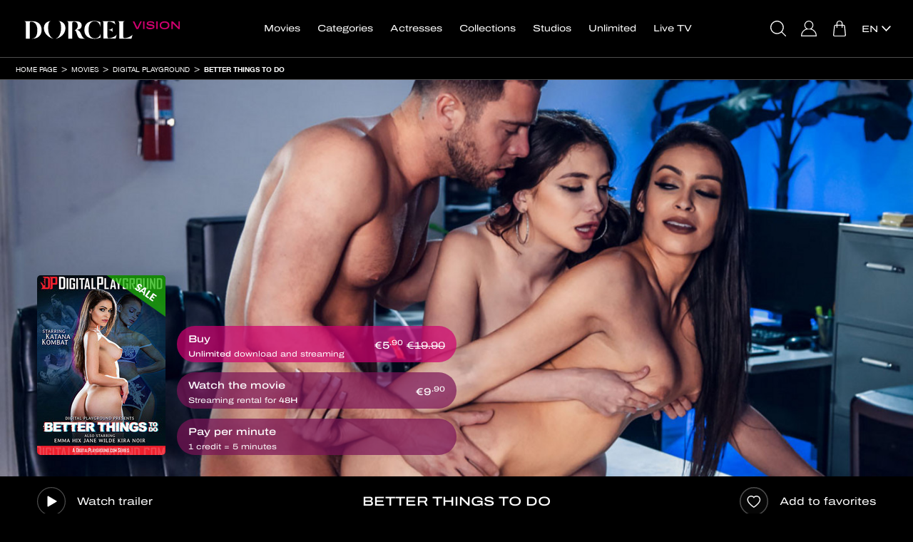

--- FILE ---
content_type: text/html; charset=UTF-8
request_url: https://www.dorcelvision.com/en/movies/digital-playground/better-things-to-do
body_size: 20659
content:
<!DOCTYPE html>
<html lang="en">
	<head>
		<meta http-equiv="Content-Type" content="text/html; charset=utf-8" />
		<meta name="viewport" content="width=device-width, initial-scale=1"/>
		        <title>Better things to do - Digital Playground porn movie in VOD XXX - streaming or download - Dorcel Vision </title>
		<meta name="description" content="Watch «Better things to do» in VOD, streaming and download on Dorcel Vision website"/>
		<link rel="stylesheet" type="text/css" href="/resources/frontend-black-v44/1767784022.css"/>
		<link rel="preload" href="/resources/helvetica-neue-regular/1714132346.woff2" as="font" type="font/woff2" crossorigin/>
		<link rel="preload" href="/resources/helvetica-neue-bold/1714132346.woff2" as="font" type="font/woff2" crossorigin/>
					<link rel="preload" href="/resources/archivo-expanded-regular/1714132346.woff2" as="font" type="font/woff2" crossorigin/>
			<link rel="preload" href="/resources/archivo-expanded-medium/1714132346.woff2" as="font" type="font/woff2" crossorigin/>
		        
	
		

					
	<meta name="twitter:card" content="summary"/>
	<meta name="twitter:site" content="@dorcel"/>
	<meta name="twitter:title" content="Better things to do"/>
	<meta name="twitter:description" content="Every day we make choices that ripple out and change the course of our lives. Alice (Katana Kombat) learns the concrete reality of this truism when a strange force compels her to repeat the same day over and over again, taking her on a wild ride throu"/>
	<meta name="twitter:image" content="https://www.dorcelvision.com/images/slideshow23/02.jpg"/>
	<meta name="twitter:url" content="https://www.dorcelvision.com/en/movies/digital-playground/better-things-to-do"/>

	<meta property="og:title" content="Better things to do"/>
	<meta property="og:description" content="Every day we make choices that ripple out and change the course of our lives. Alice (Katana Kombat) learns the concrete reality of this truism when a strange force compels her to repeat the same day over and over again, taking her on a wild ride throu"/>
	<meta property="og:url" content="https://www.dorcelvision.com/en/movies/digital-playground/better-things-to-do"/>
	<meta property="og:type" content="website">
	<meta property="og:image" content="https://www.dorcelvision.com/images/slideshow23/02.jpg"/>

	<script type="application/ld+json">
		{
		"@context": "http://schema.org/",
		"@type": "Movie",
		"url":  "https://www.dorcelvision.com/en/movies/digital-playground/better-things-to-do",
		"name": "Better things to do",
		"image":  "https://www.dorcelvision.com/images/slideshow23/02.jpg",
		"description":  "Every day we make choices that ripple out and change the course of our lives. Alice (Katana Kombat) learns the concrete reality of this truism when a strange force compels her to repeat the same day over and over again, taking her on a wild ride throu",
					"datecreated":  "2019",
							"duration" : "181",
							"actors": ["Katana Kombat","Emma Hix ","Jane Wilde","Kira Noir","Ashley Lane","Jessy Jones","Seth Gamble","Michael Vegas","Xander Corvus"],
									"aggregateRating":
			{
			"@type": "AggregateRating",
			"ratingValue": "4",
			"ratingCount": "16"
			},
				"offers":
		{
		"@type": "Offer",
		"priceCurrency": "EUR",
		"price": "9.9"
		}
		}
	</script>

		<link rel="apple-touch-icon" sizes="120x120" href="/resources/apple-touch-icon/1639389488.png"/>
		<link rel="icon" type="image/png" href="/resources/favicon-32x32/1638280600.png" sizes="32x32"/>
		<link rel="icon" type="image/png" href="/resources/favicon-16x16/1638280600.png" sizes="16x16"/>
		<link rel="manifest" href="/resources/manifest/1714132346.json"/>
		<meta name="msapplication-TileColor" content="#9f00a7"/>
		<meta name="theme-color" content="#ffffff"/>
													<link rel="alternate" href="https://www.dorcelvision.com/fr/films/digital-playground/une-nuit-sans-fin" hreflang="fr"/>
												<link rel="canonical" href="https://www.dorcelvision.com/en/movies/digital-playground/better-things-to-do"/>
								<link rel="alternate" href="https://www.dorcelvision.com/en/movies/digital-playground/better-things-to-do" hreflang="en"/>
											<link rel="alternate" href="https://www.dorcelvision.com/de/filme/digital-playground/eine-endlose-nacht" hreflang="de"/>
							<script>
			var _language = 'en', _version = '44', _external = _external || false, _d_ = {c: []};
		</script>
		<script src="https://cdnjs.cloudflare.com/ajax/libs/jquery/3.6.0/jquery.min.js" integrity="sha512-894YE6QWD5I59HgZOGReFYm4dnWc1Qt5NtvYSaNcOP+u1T9qYdvdihz0PPSiiqn/+/3e7Jo4EaG7TubfWGUrMQ==" crossorigin="anonymous"></script>
		<script>
			/* jshint ignore:start */
			window.jQuery || document.write('<script src="/resources/jquery/1714132346.js"><' + '/script>');
			/* jshint ignore:end */
		</script>
		<script src="/resources/frontend/1768319865.js"></script>
			<script>
		window.dataLayer = [];
		_d_.c.push(function (group)
		{
			if (group === 'technical')
			{
				window.dataLayer.push({'gtm.start': new Date().getTime(), event: 'gtm.js'});
				window.dataLayer.push({page_site: 'dorcel_vision'});
				window.dataLayer.push({page_environment: 'production'});
				/* global addAsync */
				addAsync('//www.googletagmanager.com/gtm.js?id=GTM-MV2TKRR', {once: true});
			}
		});
	</script>
	<script>
		_d_.c.push(function (group)
		{
			if (group === 'audience')
			{
				(function (w, d, t, r, u)
				{
					var f, n, i;
					w[u] = w[u] || [];
					f = function ()
					{
						var o = {ti: "5772553"};
						o.q = w[u];
						/* global UET */
						if ((typeof UET) !== 'undefined')
						{
							w[u] = new UET(o);
							w[u].push("pageLoad");
						}
					};
					n = d.createElement(t);
					n.src = r;
					n.async = 1;
					n.onload = n.onreadystatechange = function ()
					{
						var s = this.readyState || false;
						if (!s || s === "loaded" || s === "complete")
						{
							f();
							n.onload = n.onreadystatechange = null;
						}
					};
					i = d.getElementsByTagName(t)[0];
					i.parentNode.insertBefore(n, i);
				})(window, document, "script", "//bat.bing.com/bat.js", "uetq");
			}
		});
	</script>

	</head>
	<body id="movie-view" class="login-v2 lang-en tvod">
		
			<noscript><iframe src="https://www.googletagmanager.com/ns.html?id=GTM-MV2TKRR" height="0" width="0" style="display:none;visibility:hidden"></iframe></noscript>
	

				<script>/* JS_IGNORE */
!function(){window._d_=window._d_||{},window._d_.c=window._d_.c||[];var o,i=document,t=i.location,e=(t.pathname+"/"+(navigator&&navigator.language||"").replace(/(,|-)/g,"/")+"/").match(/\/([a-z]{2})(\/|$)/),a=e&&e[1]||"en",r=i.createElement("iframe"),n={position:"fixed",backgroundColor:"#000",top:0,left:0,right:0,bottom:0,width:"100%",height:"100%",zIndex:1e4,border:0},s=i.getElementsByTagName("html")[0],c=i.body,d=40,l=window._d_,p=l._s||"https://ga.dorcel.com/disclaimer",u=0;for(l.active=!0,l.e=!0,l.L=0,l.f=[],l.F=[],l.G=[],l.o=!1,l.sT=((t.search+t.hash).match(/(sign_token|signToken|signedToken)=([0-9a-f]+)/)||["","",""])[2],l.gToG={t:"technical",a:"audience",c:"communication",e:"experience",m:"marketing",s:"social",_o:"opened",_sc:"shownclosed",_hc:"hiddenclosed",_c:"closed",_m:"majority"},l.show=function(e){var o;return l.o=!0,l.F.push("_o"),l.C(),l.e=!1,e=e,(o=(o=r.contentWindow||!1)&&o.document||r.contentDocument).open(),o.write(e),o.close(),!0},l.hide=function(e,o,n){l.G=e.split("");for(var t=0;t<l.G.length;t++)l.F.push(l.G[t]);return l.e=!1,l.F.push(l.o?"_sc":"_hc"),l.F.push("_c"),l.C(),o&&((o=new Date).setTime(o.getTime()+31536e6),i.cookie="gen_cookies="+e+";expires="+o.toUTCString()+";path=/;samesite=lax"),l.H(),n||l.k(),!1};u<l.c.length;u++)l.f.push({g:{},f:l.c[u]});function f(){if(!l.e)return!1;l.aS(i,"https://www.account-dorcel.com/embed/js/1.0/isAgeValidationRequired.js?signToken="+encodeURIComponent(l.sT)+"&url="+encodeURIComponent(t.href.replace(/#.*/,"")))}function m(e){var o=-1!==i.cookie.indexOf("gen_disclaimer=1"),n=i.cookie.match(/gen_cookies=([a-z]+)/);o&&-1!==i.cookie.indexOf("gen_major=1")&&(l.F.push("_m"),l.C()),!e&&n&&n[1]&&o?l.hide(n[1]):(l.S(),l.aS(i,p+"?v=3&l="+a+"&d="+t.hostname,{onerror:f}),setTimeout(f,1e4))}l.C=function(){for(var e,o,n,t=0;t<l.F.length;t++)for(e=l.F[t],o=l.gToG[e]||"",n=0;n<l.f.length;n++)o&&!l.f[n].g[e]&&(l.f[n].g[e]=!0,l.f[n].f(o))},l.aS=function(e,o,n){var t,i=e.createElement("script"),e=e.getElementsByTagName("head")[0]||e.getElementsByTagName("script")[0];for(t in n)i[t]=n[t];i.type="text/javascript",i.src=o,i.async=!0,e.parentNode.insertBefore(i,e)},l.S=function(){l.sS("i",n),r.parentNode||c.appendChild(r),l.sS("i",{display:"block"}),l.sS("b",{maxHeight:"100%",overflow:"hidden"}),l.sS("h",{maxHeight:"100%",overflow:"hidden"}),l.active=!0},l.H=function(){r.parentNode&&(l.sS("i",{display:"none"}),l.sS("b",{maxHeight:"none",overflow:"visible"}),l.sS("h",{maxHeight:"none",overflow:"visible"})),l.active=!1},l.k=function(){var e=new Date;e.setMinutes(e.getMinutes()+1),o&&clearTimeout(o),i.cookie="gen_disclaimer=1;expires="+e.toUTCString()+";path=/;samesite=lax",0<d--&&(o=setTimeout(l.k,3e4))},l.M=function(e){if(!e)return t.href="https://www.account-dorcel.com/age-validation?campaign=dorcel_us_legal&reason=hard&tp=dark&lang="+a+"&url="+encodeURIComponent(t.href.replace(/#.*/,"")),!1;l.show('<ht'+'ml><head><style>*{font-family:helvetica,arial,sans-serif;margin:0;padding:0;color:#fff}body{text-align:center}body>div{position:relative;width:100%;height:100%}body>div>div{position:absolute;padding:0 10px;top:40%;left:0;right:0}div.big{font-size:20px;font-weight:700}a{display:inline-block;margin:10px;padding:10px;text-decoration:none}a.button{background-color:#bf0067;border-radius:10px}</style></head><bo'+'dy><div><div><div class="big">'+("fr"===a?"INTERDIT AUX MOINS DE 18 ANS":"PROHIBITED UNDER 18 YEARS OLD")+"</div><p>"+("fr"===a?"Ce site est réservé à un public majeur et averti, il propose un contenu à caractère pornographique à des personnes âgées de plus de 18 ans.<br/>Ce service propose un contenu pornographique susceptible de nuire à l'épanouissement physique, mental ou moral des mineurs.<br/>Le fait par tout adulte de proposer ou d'imposer, à un mineur, à des fins immorales, de voir ou d'entendre, un programme de catégorie V disponible au sein d'un site pour « adulte » est passible d'une peine de 3 ans d'emprisonnement et de 75 000 euros d'amende.":'This site is reserved for an adult and informed public, it offers content of a pornographic nature to people over 18 years of age.<br/>This service offers pornographic content likely to harm the physical, mental or moral development of minors.<br/>The fact by any adult to propose or impose on a minor, for immoral purposes, to see or hear, a category V programme available on a "adult" website is punishable by 3 years imprisonment and a fine of 75,000 euros.')+'</p><a href="#" onclick="return top._d_.hide(\'tacems\',!0);" class="button">'+("fr"===a?"ENTRER et accepter tous les cookies":"ENTER and accept all cookies")+'</a><br/><a href="#" onclick="return top._d_.hide(\'ta\',!0);">'+("fr"===a?"ENTRER et refuser tous les cookies":"ENTER and refuse all cookies")+'</a><a href="https://www.google.fr/" target="_top">'+("fr"===a?"Sortir":"Leave")+"</a></div></div></bo"+"dy></ht"+"ml>")},l.set=function(){return l.L||(l.L=1,m(l.e=!0)),!1},l.sS=function(e,o){var n,t={i:r,h:s,b:c};if(t[e])for(n in o)t[e].style[n]=o[n]},l.c={push:function(e){l.f.push({g:{},f:e}),l.C()}},l.C(),m()}();
_d_.c.push(function(group){if(group==='closed')_vsnr.callbacks.call('disclaimer')});
</script>


		<nav id="navbar-top" class="navbar navbar-default">
	<div class="container-fluid">
		<div id="banner-box" class="row tube">
			<div class="container-fluid">
				<a class="floating ultrasoft" onclick="return _vsnr.location.disableHappy('banner-box');">&times;</a>
				<a class="wide ultrasoft" href="#"><span class="text"></span></a>
			</div>
		</div>
		<div id="cart-banner" class="row">
			<div class="col-xs-12">
				<div class="col-xs-6">✓ Added to cart</div>
				<div class="col-xs-6 text-right"><span class="obf" data-h="L2VuL2NhcnQ=">See my cart</span></div>
			</div>
		</div>
		<div style="display:none"><form id="hidden-login-form" action="/en/loginAjax" method="post" onsubmit="return false;" class="hidden"><input type="hidden" name="token" id="hidden-login-token"/></form></div>
		<div class="navbar-header">
			<ul class="navbar-right tube">
				<li class="button search-button"><a href="#" onclick="return _popovers.search();"><span></span></a></li>
				<li class="user button favorites-button"><span class="obf" data-h="L2VuL2FjY291bnQvZm1vdmllcw=="><span></span></span></li>
				<li class="user button notifications-button"><a href="#" onclick="return _notifications.get();"><span><span></span></span></a></li>
				<li class="button account-button">
					<span class="obf" data-h="L2VuL2FjY291bnQv" data-c="user ultrasoft"><span></span></span><a class="anonymous ultrasoft" href="#" onclick="$('#login-open').click();
							return false;"><span></span></a>
				</li>
									<li class="button cart-button"><span class="obf" data-h="L2VuL2NhcnQ="><span><span></span></span></span></li>
								</ul>
			<button type="button" data-target="#navbarCollapse" data-toggle="collapse" class="navbar-toggle">
				<span class="sr-only"></span>
				<span class="icon-bar"></span>
				<span class="icon-bar"></span>
				<span class="icon-bar"></span>
			</button>
			<a href="/en/" class="navbar-brand ultrasoft"><img src="/resources/logo-v4/1694506856.svg" alt="Dorcel Vision" class="logo"/></a>
		</div>
		<div id="xs-search">
			<div class="top-padded">
				<form action="/en/search" id="form-xs-search" method="get" onsubmit="if (!$('#colorbox #menu-xs-search').val())
						{
							document.location.href = '/en/movies/';
							return false;
						}">
					<div class="submit text-center">
						<a href="#" onclick="$(this).closest('form').submit();
								return false;" class="btn btn-2 btn-primary btn-simple-wide btn-center">
							<span class="action">OK</span>
						</a>
					</div>
					<div class="search">
						<input type="hidden" name="type" value="4" />						<input type="text" id="menu-xs-search" name="keyword" placeholder="I am looking for a film, an actress..." onblur="event.stopImmediatePropagation();" />					</div>
				</form>
			</div>
		</div>
		<div id="navbarCollapse" class="collapse navbar-collapse">
			<ul id="navbar-login" class="nav navbar-nav navbar-right hidden-xs hidden-sm">
				<li class="hidden-xs hidden-sm tube button search-button"><a href="#" onclick="return _menu.toggle();"><span></span></a></li>
				<li class="hidden-xs hidden-sm tube user-xs-block button favorites-button"><span class="obf" data-h="L2VuL2FjY291bnQvZm1vdmllcw=="><span></span></span></li>
				<li class="hidden-xs hidden-sm tube user-xs-block button notifications-button"><a href="#" onclick="return _notifications.get();"><span><span></span></span></a></li>
													<li class="hidden">
						<a href="#" id="register-open" class="hidden"></a>
					</li>
								<li class="button account-button"><span class="obf" data-h="L2VuL2FjY291bnQv" data-c="user ultrasoft"><span></span></span><a id="login-open" class="anonymous ultrasoft" href="#"><span></span></a></li>
												<li class="button cart-button"><span class="obf" data-h="L2VuL2NhcnQ="><span><span></span></span></span></li>
									<li id="languages-parent" class="visible-lg visible-vl visible-xl">
					<div class="languages-dropdown languages-text">
	<div>
																						<a href="https://www.dorcelvision.com/en/movies/digital-playground/better-things-to-do" onclick="$(this).parent().parent().toggleClass('opened');
							return false;" class="ultrasoft"><span>en</span><br/></a>
												<div class="other">
																																						<a href="https://www.dorcelvision.com/fr/films/digital-playground/une-nuit-sans-fin"  class="ultrasoft"><span>fr</span><br/></a>
																																<a href="https://www.dorcelvision.com/de/filme/digital-playground/eine-endlose-nacht"  class="ultrasoft"><span>de</span><br/></a>
																				</div>
	</div>
</div>

				</li>
			</ul>

			<ul id="navbar-menu" class="nav navbar-nav">
				<li class="visible-xs visible-sm"><div class="clearfix"><div class="col-xs-6 col-xs-offset-3 col-sm-4 col-sm-offset-4"><a class="btn btn-2 btn-primary btn-simple-wide btn-center" href="#" onclick="return _popovers.search();"><span class="action">Search</span></a></div></div></li>
				<li id="navbar-movies" class="tube"><a href="/en/movies/">Movies</a></li>
										<li id="navbar-movies-by-views" class="visible-xs visible-sm tube"><span class="obf" data-h="L2VuL21vdmllcy9iZXN0LXNlbGxlcnM=">Top Views</span></li>
												<li id="navbar-promotions" class="visible-xs visible-sm tube"><span class="obf" data-h="L2VuL21vdmllcy9zYWxlcw==">Sale</span></li>
																											<li id="navbar-theme-preview" class="visible-xs visible-sm tube"><span class="obf" data-h="L2VuL2NhdGVnb3JpZXMvY29taW5nLXNvb24=">Coming Soon</span></li>
									<li id="navbar-themes" class="tube"><a href="/en/categories/">Categories</a></li>
				<li id="navbar-actors" class="tube"><a href="/en/pornstars-women/">Actresses</a></li>
				<li id="navbar-series" class="tube"><a href="/en/series/">Collections</a></li>
				<li id="navbar-studios" class="tube"><a href="/en/studios">Studios</a></li>
																						<li id="navbar-external-link" class="tube"><span class="obf" data-h="aHR0cHM6Ly93d3cueGlsbGltaXRlLmNvbS9lbi8=" data-t="_blank">Unlimited</span></li>
											<li id="navbar-my-videos" class="visible-xs visible-sm user-xs-block tube"><span class="obf" data-h="L2VuL2FjY291bnQvZG93bmxvYWQ=">My videos</span></li>
																<li id="navbar-tv" class="tube"><a href="/en/dorceltv">Live TV</a></li>
																									<li class="visible-xs visible-sm tube languages">
					Switch language:
											<a href="https://www.dorcelvision.com/fr/films/digital-playground/une-nuit-sans-fin" class="ultrasoft">fr</a>
											<a href="https://www.dorcelvision.com/en/movies/digital-playground/better-things-to-do" class="ultrasoft">en</a>
											<a href="https://www.dorcelvision.com/de/filme/digital-playground/eine-endlose-nacht" class="ultrasoft">de</a>
									</li>
			</ul>
		</div>
	</div>
</nav>
<div id="navbar-spacer">
	
	<div class="visible-xs collapse" id="detect-visible-xs"></div>
	<div class="visible-sm collapse" id="detect-visible-sm"></div>
	<div class="visible-lg collapse" id="detect-visible-lg"></div>
	<div class="visible-vl collapse" id="detect-visible-vl"></div>
	<div class="visible-xl collapse" id="detect-visible-xl"></div>
</div>
<div id="suggestions-form" class="hidden-xs">
	<form action="/en/search" method="get" onsubmit="if (!$('#menu-search').val())
			{
				document.location.href = '/en/movies/';
				return false;
			}">
		<div class="right">
			<a href="#" onclick="$(this).closest('form').submit();
					return false;" class="btn btn-2 btn-primary btn-simple btn-center">
				<span class="action">OK</span>
			</a>
		</div>
		<div class="left">
			<input type="hidden" name="type" value="4" />			<input type="text" id="menu-search" name="keyword" placeholder="Enter your keywords here to find your favorite movie, actress or studio..." />		</div>
	</form>
</div>

					<div id="breadcrumb" class="tube">
	<ul class="breadcrumb container-fluid">
		<li>
			<a href="/en/">Home page</a>
		</li>
															<li>
				<a href="/en/movies/">Movies</a>
			</li>
							<li>
					<a href="/en/movies/digital-playground/">Digital Playground</a>
				</li>
				<li>
					<a href="/en/movies/digital-playground/better-things-to-do">Better things to do</a>
				</li>
																		</ul>
</div>
		
		
	<div class="container-fluid">
		<div class="row">
			<!-- 41946 -->
			<div id="player-container">
				<div id="covers-container">
					<div class="container">
						<div>
														<div id="absolute-covers">
								<div class="covers col-sm-3 col-md-2">
									<div class="row">
										<div class="to-bottom">
											<a href="/images/slideshow57/991594-better-things-to-do.jpg" class="cover"><span class="slashbanner"><img src="/resources/slash-promotion-en/1492615022.png" alt=""/></span><img src="/images/coverxs1200/07.jpg" data-src="/images/coverxs1200/991594-better-things-to-do.jpg" data-lazy="1" width="688" height="963" alt="Better things to do" class="lazy responsive visible-xs-inline"/><img src="/images/coversm0300/07.jpg" data-src="/images/coversm0300/991594-better-things-to-do.jpg" data-lazy="1" width="170" height="238" alt="Better things to do" class="lazy visible-sm-inline"/><noscript><img src="/images/covermd0200/991594-better-things-to-do.jpg" alt="Better things to do"/></noscript><img src="/images/covermd0200/07.jpg" data-src="/images/covermd0200/991594-better-things-to-do.jpg" data-lazy="1" width="148" height="207" alt="Better things to do" class="lazy visible-md-inline"/><img src="/images/coverlg0200/07.jpg" data-src="/images/coverlg0200/991594-better-things-to-do.jpg" data-lazy="1" width="180" height="252" alt="Better things to do" class="lazy visible-lg-inline"/><img src="/images/covervl0200/07.jpg" data-src="/images/covervl0200/991594-better-things-to-do.jpg" data-lazy="1" width="216" height="302" alt="Better things to do" class="lazy visible-vl-inline"/><img src="/images/coverxl0200/07.jpg" data-src="/images/coverxl0200/991594-better-things-to-do.jpg" data-lazy="1" width="248" height="347" alt="Better things to do" class="lazy visible-xl-inline"/></a>																									<a data-hard-href="/images/slideshow57-CHECKSUM/991600-better-things-to-do.jpg" href="/images/slideshow57blur14/991600-better-things-to-do.jpg" onclick="return _vsnr.isHard(this);" class="back fix-hard"><img src="/images/coverxs1200/07.jpg" data-hard-src="/images/coverxs1200-CHECKSUM/991600-better-things-to-do.jpg" data-src="/images/coverxs1200blur18/991600-better-things-to-do.jpg" data-lazy="xs" width="688" height="963" alt="Better things to do" class="lazy responsive visible-xs-inline"/><img src="/images/coversm0300/07.jpg" data-hard-src="/images/coversm0300-CHECKSUM/991600-better-things-to-do.jpg" data-src="/images/coversm0300blur06/991600-better-things-to-do.jpg" data-lazy="sm" width="170" height="238" alt="Better things to do" class="lazy visible-sm-inline"/><img src="/images/covermd0200/07.jpg" data-hard-src="/images/covermd0200-CHECKSUM/991600-better-things-to-do.jpg" data-src="/images/covermd0200blur06/991600-better-things-to-do.jpg" data-lazy="md" width="148" height="207" alt="Better things to do" class="lazy visible-md-inline"/><img src="/images/coverlg0200/07.jpg" data-hard-src="/images/coverlg0200-CHECKSUM/991600-better-things-to-do.jpg" data-src="/images/coverlg0200blur06/991600-better-things-to-do.jpg" data-lazy="lg" width="180" height="252" alt="Better things to do" class="lazy visible-lg-inline"/><img src="/images/covervl0200/07.jpg" data-hard-src="/images/covervl0200-CHECKSUM/991600-better-things-to-do.jpg" data-src="/images/covervl0200blur07/991600-better-things-to-do.jpg" data-lazy="vl" width="216" height="302" alt="Better things to do" class="lazy visible-vl-inline"/><img src="/images/coverxl0200/07.jpg" data-hard-src="/images/coverxl0200-CHECKSUM/991600-better-things-to-do.jpg" data-src="/images/coverxl0200blur07/991600-better-things-to-do.jpg" data-lazy="xl" width="248" height="347" alt="Better things to do" class="lazy visible-xl-inline"/></a>																						</div>
									</div>
								</div>
								<div class="purchase-buttons hidden-xs col-sm-6 col-md-5 col-lg-4 col-vl-3" id="links-for-purchase-md">
									<div class="to-bottom hidden">
																						<a class="btn btn-2 btn-primary clearfix btn-download btn-wide-inside btn-large btn-translucid"  id="button-for-download" data-added="download-41946" href="#" onclick="return launchPlayer({id:41946, type:'download', free: false});">							<span class="action" data-alternative="Download" data-added="✓ Added">									Buy							</span>																							<span class="prices price-for-download with-promotion">				<span class="promotion-price currency-fix" data-sup="1" data-prices="5.9|5.9|5.9"></span>									<span class="default-price currency-fix" data-prices="19.9|19.9|19.9"></span>							</span>							<span class="sub" data-alternative="<strong>Unlimited</strong> download and streaming"><strong>Unlimited</strong> download and streaming</span>			</a>																									<a class="btn btn-2 btn-primary clearfix btn-streaming btn-wide-inside btn-large btn-translucid"  id="button-for-streaming" data-added="streaming-41946" href="#" onclick="return launchPlayer({id:41946, type:'streaming', free: false});">							<span class="action" data-alternative="Watch" data-added="✓ Added">									Watch the movie							</span>																<span class="prices price-for-streaming ">				<span class="current-price currency-fix" data-sup="1" data-prices="9.9|9.9|9.9"></span>							</span>							<span class="sub" data-alternative="">Streaming rental for <strong>48H</strong></span>			</a>																								<a class="btn btn-2 btn-primary clearfix btn-minute btn-wide-inside btn-large btn-translucid"  id="button-for-minute" data-added="minute-41946" href="#" onclick="return launchPlayer({id:41946, type:'minute', free: false});">							<span class="action">									Pay per minute							</span>									<span class="sub">1 credit  = 5 minutes</span>			</a>																				</div>
								</div>
							</div>
						</div>
					</div>
				</div>

				<div id="movie-player-wrapper" class="hidden-xs">
					<div class="hidden text-center" id="minute-error">
						<div>
							<h2>Pay per minute</h2>
							<div class="error-credits">
								<p>
									To keep watching your movie, please recharge your account<br/><br/>
									<a href="#" onclick="return _movie.redirect(parseInt(41946));" class="btn btn-primary btn-2 btn-simple btn-center"><span class="action">Validate</span></a>
								</p>
							</div>
							<div class="error-debit"><p>A problem has occurred with the debiting of your account. Please wait until this message disappears.</p></div>
						</div>
					</div>
					<div id="movie-player" class="movie-player">
						
						<img src="/images/bannerfullsm1200/07.jpg" data-src="/images/bannerfullsm1200/991606-better-things-to-do.jpg" data-lazy="1" width="1000" height="434" alt="Better things to do" class="lazy visible-sm-inline"/><noscript><img src="/images/bannerfullmd1200/991606-better-things-to-do.jpg" alt="Better things to do"/></noscript><img src="/images/bannerfullmd1200/07.jpg" data-src="/images/bannerfullmd1200/991606-better-things-to-do.jpg" data-lazy="1" width="1200" height="521" alt="Better things to do" class="lazy visible-md-inline"/><img src="/images/bannerfulllg1200/07.jpg" data-src="/images/bannerfulllg1200/991606-better-things-to-do.jpg" data-lazy="1" width="1400" height="608" alt="Better things to do" class="lazy visible-lg-inline"/><img src="/images/bannerfullvl1200/07.jpg" data-src="/images/bannerfullvl1200/991606-better-things-to-do.jpg" data-lazy="1" width="1600" height="694" alt="Better things to do" class="lazy visible-vl-inline"/><img src="/images/bannerfullxl1200/07.jpg" data-src="/images/bannerfullxl1200/991606-better-things-to-do.jpg" data-lazy="1" width="2000" height="868" alt="Better things to do" class="lazy visible-xl-inline"/>					</div>
					<div id="minutes-countdown"><span id="left-seconds">My remaining minutes: <span></span></span> <a href="#" onclick="return _movie.redirect(parseInt(41946), 1, 'buy');" class="btn btn-2 btn-small btn-simple btn-transparent btn-outlined"><span class="action">More minutes</span></a></div>
				</div>
				<div id="movie-after" class="movie-player">
					<img src="/images/bannerfullsm1200/07.jpg" data-src="/images/bannerfullsm1200/991606-better-things-to-do.jpg" data-lazy="1" width="1000" height="434" alt="Better things to do" class="lazy visible-sm-inline"/><noscript><img src="/images/bannerfullmd1200/991606-better-things-to-do.jpg" alt="Better things to do"/></noscript><img src="/images/bannerfullmd1200/07.jpg" data-src="/images/bannerfullmd1200/991606-better-things-to-do.jpg" data-lazy="1" width="1200" height="521" alt="Better things to do" class="lazy visible-md-inline"/><img src="/images/bannerfulllg1200/07.jpg" data-src="/images/bannerfulllg1200/991606-better-things-to-do.jpg" data-lazy="1" width="1400" height="608" alt="Better things to do" class="lazy visible-lg-inline"/><img src="/images/bannerfullvl1200/07.jpg" data-src="/images/bannerfullvl1200/991606-better-things-to-do.jpg" data-lazy="1" width="1600" height="694" alt="Better things to do" class="lazy visible-vl-inline"/><img src="/images/bannerfullxl1200/07.jpg" data-src="/images/bannerfullxl1200/991606-better-things-to-do.jpg" data-lazy="1" width="2000" height="868" alt="Better things to do" class="lazy visible-xl-inline"/>				</div>
			</div>
		</div>
	</div>

	<div class="container-fluid bordered">
		<div class="container">
			<div class="row tools">
				<div class="hidden-xs col-sm-3">
					<div class="row">
													<a class="play-trailer with-text" href="#" onclick="return launchTrailer('41946');">Watch trailer</a>
											</div>
				</div>
				<div class="col-xs-12 col-sm-6 text-center">
					<div class="row">
						<h1>Better things to do</h1>
					</div>
				</div>
				<div class="visible-xs col-xs-6">
					<div class="row">
													<a class="play-trailer with-text" href="#" onclick="return launchTrailer('41946');">Watch trailer</a>
											</div>
				</div>
				<div class="col-xs-6 col-sm-3 text-right">
					<div class="row">
						<div class="favorite">
							<a href="#" onclick="return _ratings.rate(this, updateMovieInfo);" data-movie="41946" data-type="favorite" class="with-text"><span class="add">Add to favorites</span><span class="remove">Remove from Favorites</span></a>
						</div>
					</div>
				</div>
			</div>
		</div>
	</div>

	<div class="container">
		<div class="visible-xs xs-buttons text-center" id="links-for-purchase-xs">
			<div class="hidden">
										<a class="btn btn-2 btn-primary clearfix btn-download btn-wide-inside btn-large"  data-added="download-41946" href="#" onclick="return launchPlayer({id:41946, type:'download', free: false});">							<span class="action" data-alternative="Download" data-added="✓ Added">									Buy							</span>																							<span class="prices price-for-download with-promotion">				<span class="promotion-price currency-fix" data-sup="1" data-prices="5.9|5.9|5.9"></span>									<span class="default-price currency-fix" data-prices="19.9|19.9|19.9"></span>							</span>							<span class="sub" data-alternative="<strong>Unlimited</strong> download and streaming"><strong>Unlimited</strong> download and streaming</span>			</a>													<a class="btn btn-2 btn-primary clearfix btn-streaming btn-wide-inside btn-large"  data-added="streaming-41946" href="#" onclick="return launchPlayer({id:41946, type:'streaming', free: false});">							<span class="action" data-alternative="Watch" data-added="✓ Added">									Watch the movie							</span>																<span class="prices price-for-streaming ">				<span class="current-price currency-fix" data-sup="1" data-prices="9.9|9.9|9.9"></span>							</span>							<span class="sub" data-alternative="">Streaming rental for <strong>48H</strong></span>			</a>												<a class="btn btn-2 btn-primary clearfix btn-minute btn-wide-inside btn-large"  data-added="minute-41946" href="#" onclick="return launchPlayer({id:41946, type:'minute', free: false});">							<span class="action">									Pay per minute							</span>									<span class="sub">1 credit  = 5 minutes</span>			</a>								</div>
		</div>
	</div>

	
			<div class="container-fluid">
			<div class="with-double-margin">
				<div class="photos">
					<div class="container">
						<div class="row heading">Pictures</div>
					</div>
					<div class="movies-slider">
						<div class="row slider slider-8px" data-slider="touch outside container">
							<div class="slider-container">
								<div class="slider-part screenshots">
																			<div class="inner-slider slider-xs clearfix">
																							<div class="slides">
																											<div class="col-xs-6">
															<a href="/images/slideshow1200/991609-better-things-to-do.jpg"><img src="/images/screenshot8xs0600/07.jpg" data-src="/images/screenshot8xs0600/991609-better-things-to-do.jpg" data-lazy="1" width="336" height="224" alt="Better things to do" class="lazy responsive visible-xs-inline"/> </a>														</div>
																											<div class="col-xs-6">
															<a href="/images/slideshow1200/991612-better-things-to-do.jpg"><img src="/images/screenshot8xs0600/07.jpg" data-src="/images/screenshot8xs0600/991612-better-things-to-do.jpg" data-lazy="1" width="336" height="224" alt="Better things to do" class="lazy responsive visible-xs-inline"/> </a>														</div>
																									</div>
																							<div class="slides">
																											<div class="col-xs-6">
															<a href="/images/slideshow1200/991615-better-things-to-do.jpg"><img src="/images/screenshot8xs0600/07.jpg" data-src="/images/screenshot8xs0600/991615-better-things-to-do.jpg" data-lazy="2" width="336" height="224" alt="Better things to do" class="lazy responsive visible-xs-inline"/> </a>														</div>
																											<div class="col-xs-6">
															<a href="/images/slideshow1200/991618-better-things-to-do.jpg"><img src="/images/screenshot8xs0600/07.jpg" data-src="/images/screenshot8xs0600/991618-better-things-to-do.jpg" data-lazy="2" width="336" height="224" alt="Better things to do" class="lazy responsive visible-xs-inline"/> </a>														</div>
																									</div>
																							<div class="slides">
																											<div class="col-xs-6">
															<a href="/images/slideshow1200/991621-better-things-to-do.jpg"><img src="/images/screenshot8xs0600/07.jpg" data-src="/images/screenshot8xs0600/991621-better-things-to-do.jpg" data-lazy="3" width="336" height="224" alt="Better things to do" class="lazy responsive visible-xs-inline"/> </a>														</div>
																											<div class="col-xs-6">
															<a href="/images/slideshow1200/991624-better-things-to-do.jpg"><img src="/images/screenshot8xs0600/07.jpg" data-src="/images/screenshot8xs0600/991624-better-things-to-do.jpg" data-lazy="3" width="336" height="224" alt="Better things to do" class="lazy responsive visible-xs-inline"/> </a>														</div>
																									</div>
																							<div class="slides">
																											<div class="col-xs-6">
															<a data-hard-href="/images/slideshow1200-CHECKSUM/991627-picture-2-from-scene-1-better-things-to-do.jpg" href="/images/slideshow1200blur22/991627-picture-2-from-scene-1-better-things-to-do.jpg" onclick="_movie&&_movie.setRecall(this);return _vsnr.isHard(this);" class="fix-hard"><img src="/images/screenshot8xs0600/07.jpg" data-hard-src="/images/screenshot8xs0600-CHECKSUM/991627-picture-2-from-scene-1-better-things-to-do.jpg" data-src="/images/screenshot8xs0600blur07/991627-picture-2-from-scene-1-better-things-to-do.jpg" data-lazy="4" width="336" height="224" alt="Picture #2 from scene #1 - Better things to do" class="lazy responsive visible-xs-inline"/> </a>														</div>
																											<div class="col-xs-6">
															<a data-hard-href="/images/slideshow1200-CHECKSUM/991630-picture-4-from-scene-1-better-things-to-do.jpg" href="/images/slideshow1200blur22/991630-picture-4-from-scene-1-better-things-to-do.jpg" onclick="_movie&&_movie.setRecall(this);return _vsnr.isHard(this);" class="fix-hard"><img src="/images/screenshot8xs0600/07.jpg" data-hard-src="/images/screenshot8xs0600-CHECKSUM/991630-picture-4-from-scene-1-better-things-to-do.jpg" data-src="/images/screenshot8xs0600blur07/991630-picture-4-from-scene-1-better-things-to-do.jpg" data-lazy="4" width="336" height="224" alt="Picture #4 from scene #1 - Better things to do" class="lazy responsive visible-xs-inline"/> </a>														</div>
																									</div>
																							<div class="slides">
																											<div class="col-xs-6">
															<a data-hard-href="/images/slideshow1200-CHECKSUM/991633-picture-3-from-scene-1-better-things-to-do.jpg" href="/images/slideshow1200blur22/991633-picture-3-from-scene-1-better-things-to-do.jpg" onclick="_movie&&_movie.setRecall(this);return _vsnr.isHard(this);" class="fix-hard"><img src="/images/screenshot8xs0600/07.jpg" data-hard-src="/images/screenshot8xs0600-CHECKSUM/991633-picture-3-from-scene-1-better-things-to-do.jpg" data-src="/images/screenshot8xs0600blur07/991633-picture-3-from-scene-1-better-things-to-do.jpg" data-lazy="5" width="336" height="224" alt="Picture #3 from scene #1 - Better things to do" class="lazy responsive visible-xs-inline"/> </a>														</div>
																											<div class="col-xs-6">
															<a data-hard-href="/images/slideshow1200-CHECKSUM/991636-picture-2-from-scene-1-better-things-to-do.jpg" href="/images/slideshow1200blur22/991636-picture-2-from-scene-1-better-things-to-do.jpg" onclick="_movie&&_movie.setRecall(this);return _vsnr.isHard(this);" class="fix-hard"><img src="/images/screenshot8xs0600/07.jpg" data-hard-src="/images/screenshot8xs0600-CHECKSUM/991636-picture-2-from-scene-1-better-things-to-do.jpg" data-src="/images/screenshot8xs0600blur07/991636-picture-2-from-scene-1-better-things-to-do.jpg" data-lazy="5" width="336" height="224" alt="Picture #2 from scene #1 - Better things to do" class="lazy responsive visible-xs-inline"/> </a>														</div>
																									</div>
																							<div class="slides">
																											<div class="col-xs-6">
															<a data-hard-href="/images/slideshow1200-CHECKSUM/991639-picture-1-from-scene-1-better-things-to-do.jpg" href="/images/slideshow1200blur22/991639-picture-1-from-scene-1-better-things-to-do.jpg" onclick="_movie&&_movie.setRecall(this);return _vsnr.isHard(this);" class="fix-hard"><img src="/images/screenshot8xs0600/07.jpg" data-hard-src="/images/screenshot8xs0600-CHECKSUM/991639-picture-1-from-scene-1-better-things-to-do.jpg" data-src="/images/screenshot8xs0600blur07/991639-picture-1-from-scene-1-better-things-to-do.jpg" data-lazy="6" width="336" height="224" alt="Picture #1 from scene #1 - Better things to do" class="lazy responsive visible-xs-inline"/> </a>														</div>
																											<div class="col-xs-6">
															<a data-hard-href="/images/slideshow1200-CHECKSUM/991642-picture-3-from-scene-1-better-things-to-do.jpg" href="/images/slideshow1200blur22/991642-picture-3-from-scene-1-better-things-to-do.jpg" onclick="_movie&&_movie.setRecall(this);return _vsnr.isHard(this);" class="fix-hard"><img src="/images/screenshot8xs0600/07.jpg" data-hard-src="/images/screenshot8xs0600-CHECKSUM/991642-picture-3-from-scene-1-better-things-to-do.jpg" data-src="/images/screenshot8xs0600blur07/991642-picture-3-from-scene-1-better-things-to-do.jpg" data-lazy="6" width="336" height="224" alt="Picture #3 from scene #1 - Better things to do" class="lazy responsive visible-xs-inline"/> </a>														</div>
																									</div>
																					</div>
																			<div class="inner-slider slider-sm clearfix">
																							<div class="slides">
																											<div class="col-xs-6">
															<a href="/images/slideshow1200/991609-better-things-to-do.jpg"><img src="/images/screenshot8sm0600/07.jpg" data-src="/images/screenshot8sm0600/991609-better-things-to-do.jpg" data-lazy="1" width="364" height="243" alt="Better things to do" class="lazy visible-sm-inline"/> </a>														</div>
																											<div class="col-xs-6">
															<a href="/images/slideshow1200/991612-better-things-to-do.jpg"><img src="/images/screenshot8sm0600/07.jpg" data-src="/images/screenshot8sm0600/991612-better-things-to-do.jpg" data-lazy="1" width="364" height="243" alt="Better things to do" class="lazy visible-sm-inline"/> </a>														</div>
																									</div>
																							<div class="slides">
																											<div class="col-xs-6">
															<a href="/images/slideshow1200/991615-better-things-to-do.jpg"><img src="/images/screenshot8sm0600/07.jpg" data-src="/images/screenshot8sm0600/991615-better-things-to-do.jpg" data-lazy="2" width="364" height="243" alt="Better things to do" class="lazy visible-sm-inline"/> </a>														</div>
																											<div class="col-xs-6">
															<a href="/images/slideshow1200/991618-better-things-to-do.jpg"><img src="/images/screenshot8sm0600/07.jpg" data-src="/images/screenshot8sm0600/991618-better-things-to-do.jpg" data-lazy="2" width="364" height="243" alt="Better things to do" class="lazy visible-sm-inline"/> </a>														</div>
																									</div>
																							<div class="slides">
																											<div class="col-xs-6">
															<a href="/images/slideshow1200/991621-better-things-to-do.jpg"><img src="/images/screenshot8sm0600/07.jpg" data-src="/images/screenshot8sm0600/991621-better-things-to-do.jpg" data-lazy="3" width="364" height="243" alt="Better things to do" class="lazy visible-sm-inline"/> </a>														</div>
																											<div class="col-xs-6">
															<a href="/images/slideshow1200/991624-better-things-to-do.jpg"><img src="/images/screenshot8sm0600/07.jpg" data-src="/images/screenshot8sm0600/991624-better-things-to-do.jpg" data-lazy="3" width="364" height="243" alt="Better things to do" class="lazy visible-sm-inline"/> </a>														</div>
																									</div>
																							<div class="slides">
																											<div class="col-xs-6">
															<a data-hard-href="/images/slideshow1200-CHECKSUM/991627-picture-2-from-scene-1-better-things-to-do.jpg" href="/images/slideshow1200blur22/991627-picture-2-from-scene-1-better-things-to-do.jpg" onclick="_movie&&_movie.setRecall(this);return _vsnr.isHard(this);" class="fix-hard"><img src="/images/screenshot8sm0600/07.jpg" data-hard-src="/images/screenshot8sm0600-CHECKSUM/991627-picture-2-from-scene-1-better-things-to-do.jpg" data-src="/images/screenshot8sm0600blur08/991627-picture-2-from-scene-1-better-things-to-do.jpg" data-lazy="4" width="364" height="243" alt="Picture #2 from scene #1 - Better things to do" class="lazy visible-sm-inline"/> </a>														</div>
																											<div class="col-xs-6">
															<a data-hard-href="/images/slideshow1200-CHECKSUM/991630-picture-4-from-scene-1-better-things-to-do.jpg" href="/images/slideshow1200blur22/991630-picture-4-from-scene-1-better-things-to-do.jpg" onclick="_movie&&_movie.setRecall(this);return _vsnr.isHard(this);" class="fix-hard"><img src="/images/screenshot8sm0600/07.jpg" data-hard-src="/images/screenshot8sm0600-CHECKSUM/991630-picture-4-from-scene-1-better-things-to-do.jpg" data-src="/images/screenshot8sm0600blur08/991630-picture-4-from-scene-1-better-things-to-do.jpg" data-lazy="4" width="364" height="243" alt="Picture #4 from scene #1 - Better things to do" class="lazy visible-sm-inline"/> </a>														</div>
																									</div>
																							<div class="slides">
																											<div class="col-xs-6">
															<a data-hard-href="/images/slideshow1200-CHECKSUM/991633-picture-3-from-scene-1-better-things-to-do.jpg" href="/images/slideshow1200blur22/991633-picture-3-from-scene-1-better-things-to-do.jpg" onclick="_movie&&_movie.setRecall(this);return _vsnr.isHard(this);" class="fix-hard"><img src="/images/screenshot8sm0600/07.jpg" data-hard-src="/images/screenshot8sm0600-CHECKSUM/991633-picture-3-from-scene-1-better-things-to-do.jpg" data-src="/images/screenshot8sm0600blur08/991633-picture-3-from-scene-1-better-things-to-do.jpg" data-lazy="5" width="364" height="243" alt="Picture #3 from scene #1 - Better things to do" class="lazy visible-sm-inline"/> </a>														</div>
																											<div class="col-xs-6">
															<a data-hard-href="/images/slideshow1200-CHECKSUM/991636-picture-2-from-scene-1-better-things-to-do.jpg" href="/images/slideshow1200blur22/991636-picture-2-from-scene-1-better-things-to-do.jpg" onclick="_movie&&_movie.setRecall(this);return _vsnr.isHard(this);" class="fix-hard"><img src="/images/screenshot8sm0600/07.jpg" data-hard-src="/images/screenshot8sm0600-CHECKSUM/991636-picture-2-from-scene-1-better-things-to-do.jpg" data-src="/images/screenshot8sm0600blur08/991636-picture-2-from-scene-1-better-things-to-do.jpg" data-lazy="5" width="364" height="243" alt="Picture #2 from scene #1 - Better things to do" class="lazy visible-sm-inline"/> </a>														</div>
																									</div>
																							<div class="slides">
																											<div class="col-xs-6">
															<a data-hard-href="/images/slideshow1200-CHECKSUM/991639-picture-1-from-scene-1-better-things-to-do.jpg" href="/images/slideshow1200blur22/991639-picture-1-from-scene-1-better-things-to-do.jpg" onclick="_movie&&_movie.setRecall(this);return _vsnr.isHard(this);" class="fix-hard"><img src="/images/screenshot8sm0600/07.jpg" data-hard-src="/images/screenshot8sm0600-CHECKSUM/991639-picture-1-from-scene-1-better-things-to-do.jpg" data-src="/images/screenshot8sm0600blur08/991639-picture-1-from-scene-1-better-things-to-do.jpg" data-lazy="6" width="364" height="243" alt="Picture #1 from scene #1 - Better things to do" class="lazy visible-sm-inline"/> </a>														</div>
																											<div class="col-xs-6">
															<a data-hard-href="/images/slideshow1200-CHECKSUM/991642-picture-3-from-scene-1-better-things-to-do.jpg" href="/images/slideshow1200blur22/991642-picture-3-from-scene-1-better-things-to-do.jpg" onclick="_movie&&_movie.setRecall(this);return _vsnr.isHard(this);" class="fix-hard"><img src="/images/screenshot8sm0600/07.jpg" data-hard-src="/images/screenshot8sm0600-CHECKSUM/991642-picture-3-from-scene-1-better-things-to-do.jpg" data-src="/images/screenshot8sm0600blur08/991642-picture-3-from-scene-1-better-things-to-do.jpg" data-lazy="6" width="364" height="243" alt="Picture #3 from scene #1 - Better things to do" class="lazy visible-sm-inline"/> </a>														</div>
																									</div>
																					</div>
																			<div class="inner-slider slider-md clearfix">
																							<div class="slides">
																											<div class="col-xs-4">
															<a href="/images/slideshow1200/991609-better-things-to-do.jpg"><noscript><img src="/images/screenshot8md0400/991609-better-things-to-do.jpg" alt="Better things to do"/></noscript><img src="/images/screenshot8md0400/07.jpg" data-src="/images/screenshot8md0400/991609-better-things-to-do.jpg" data-lazy="1" width="320" height="213" alt="Better things to do" class="lazy visible-md-inline"/> </a>														</div>
																											<div class="col-xs-4">
															<a href="/images/slideshow1200/991612-better-things-to-do.jpg"><noscript><img src="/images/screenshot8md0400/991612-better-things-to-do.jpg" alt="Better things to do"/></noscript><img src="/images/screenshot8md0400/07.jpg" data-src="/images/screenshot8md0400/991612-better-things-to-do.jpg" data-lazy="1" width="320" height="213" alt="Better things to do" class="lazy visible-md-inline"/> </a>														</div>
																											<div class="col-xs-4">
															<a href="/images/slideshow1200/991615-better-things-to-do.jpg"><noscript><img src="/images/screenshot8md0400/991615-better-things-to-do.jpg" alt="Better things to do"/></noscript><img src="/images/screenshot8md0400/07.jpg" data-src="/images/screenshot8md0400/991615-better-things-to-do.jpg" data-lazy="1" width="320" height="213" alt="Better things to do" class="lazy visible-md-inline"/> </a>														</div>
																									</div>
																							<div class="slides">
																											<div class="col-xs-4">
															<a href="/images/slideshow1200/991618-better-things-to-do.jpg"><noscript><img src="/images/screenshot8md0400/991618-better-things-to-do.jpg" alt="Better things to do"/></noscript><img src="/images/screenshot8md0400/07.jpg" data-src="/images/screenshot8md0400/991618-better-things-to-do.jpg" data-lazy="2" width="320" height="213" alt="Better things to do" class="lazy visible-md-inline"/> </a>														</div>
																											<div class="col-xs-4">
															<a href="/images/slideshow1200/991621-better-things-to-do.jpg"><noscript><img src="/images/screenshot8md0400/991621-better-things-to-do.jpg" alt="Better things to do"/></noscript><img src="/images/screenshot8md0400/07.jpg" data-src="/images/screenshot8md0400/991621-better-things-to-do.jpg" data-lazy="2" width="320" height="213" alt="Better things to do" class="lazy visible-md-inline"/> </a>														</div>
																											<div class="col-xs-4">
															<a href="/images/slideshow1200/991624-better-things-to-do.jpg"><noscript><img src="/images/screenshot8md0400/991624-better-things-to-do.jpg" alt="Better things to do"/></noscript><img src="/images/screenshot8md0400/07.jpg" data-src="/images/screenshot8md0400/991624-better-things-to-do.jpg" data-lazy="2" width="320" height="213" alt="Better things to do" class="lazy visible-md-inline"/> </a>														</div>
																									</div>
																							<div class="slides">
																											<div class="col-xs-4">
															<a data-hard-href="/images/slideshow1200-CHECKSUM/991627-picture-2-from-scene-1-better-things-to-do.jpg" href="/images/slideshow1200blur22/991627-picture-2-from-scene-1-better-things-to-do.jpg" onclick="_movie&&_movie.setRecall(this);return _vsnr.isHard(this);" class="fix-hard"><img src="/images/screenshot8md0400/07.jpg" data-hard-src="/images/screenshot8md0400-CHECKSUM/991627-picture-2-from-scene-1-better-things-to-do.jpg" data-src="/images/screenshot8md0400blur07/991627-picture-2-from-scene-1-better-things-to-do.jpg" data-lazy="3" width="320" height="213" alt="Picture #2 from scene #1 - Better things to do" class="lazy visible-md-inline"/> </a>														</div>
																											<div class="col-xs-4">
															<a data-hard-href="/images/slideshow1200-CHECKSUM/991630-picture-4-from-scene-1-better-things-to-do.jpg" href="/images/slideshow1200blur22/991630-picture-4-from-scene-1-better-things-to-do.jpg" onclick="_movie&&_movie.setRecall(this);return _vsnr.isHard(this);" class="fix-hard"><img src="/images/screenshot8md0400/07.jpg" data-hard-src="/images/screenshot8md0400-CHECKSUM/991630-picture-4-from-scene-1-better-things-to-do.jpg" data-src="/images/screenshot8md0400blur07/991630-picture-4-from-scene-1-better-things-to-do.jpg" data-lazy="3" width="320" height="213" alt="Picture #4 from scene #1 - Better things to do" class="lazy visible-md-inline"/> </a>														</div>
																											<div class="col-xs-4">
															<a data-hard-href="/images/slideshow1200-CHECKSUM/991633-picture-3-from-scene-1-better-things-to-do.jpg" href="/images/slideshow1200blur22/991633-picture-3-from-scene-1-better-things-to-do.jpg" onclick="_movie&&_movie.setRecall(this);return _vsnr.isHard(this);" class="fix-hard"><img src="/images/screenshot8md0400/07.jpg" data-hard-src="/images/screenshot8md0400-CHECKSUM/991633-picture-3-from-scene-1-better-things-to-do.jpg" data-src="/images/screenshot8md0400blur07/991633-picture-3-from-scene-1-better-things-to-do.jpg" data-lazy="3" width="320" height="213" alt="Picture #3 from scene #1 - Better things to do" class="lazy visible-md-inline"/> </a>														</div>
																									</div>
																							<div class="slides">
																											<div class="col-xs-4">
															<a data-hard-href="/images/slideshow1200-CHECKSUM/991636-picture-2-from-scene-1-better-things-to-do.jpg" href="/images/slideshow1200blur22/991636-picture-2-from-scene-1-better-things-to-do.jpg" onclick="_movie&&_movie.setRecall(this);return _vsnr.isHard(this);" class="fix-hard"><img src="/images/screenshot8md0400/07.jpg" data-hard-src="/images/screenshot8md0400-CHECKSUM/991636-picture-2-from-scene-1-better-things-to-do.jpg" data-src="/images/screenshot8md0400blur07/991636-picture-2-from-scene-1-better-things-to-do.jpg" data-lazy="4" width="320" height="213" alt="Picture #2 from scene #1 - Better things to do" class="lazy visible-md-inline"/> </a>														</div>
																											<div class="col-xs-4">
															<a data-hard-href="/images/slideshow1200-CHECKSUM/991639-picture-1-from-scene-1-better-things-to-do.jpg" href="/images/slideshow1200blur22/991639-picture-1-from-scene-1-better-things-to-do.jpg" onclick="_movie&&_movie.setRecall(this);return _vsnr.isHard(this);" class="fix-hard"><img src="/images/screenshot8md0400/07.jpg" data-hard-src="/images/screenshot8md0400-CHECKSUM/991639-picture-1-from-scene-1-better-things-to-do.jpg" data-src="/images/screenshot8md0400blur07/991639-picture-1-from-scene-1-better-things-to-do.jpg" data-lazy="4" width="320" height="213" alt="Picture #1 from scene #1 - Better things to do" class="lazy visible-md-inline"/> </a>														</div>
																											<div class="col-xs-4">
															<a data-hard-href="/images/slideshow1200-CHECKSUM/991642-picture-3-from-scene-1-better-things-to-do.jpg" href="/images/slideshow1200blur22/991642-picture-3-from-scene-1-better-things-to-do.jpg" onclick="_movie&&_movie.setRecall(this);return _vsnr.isHard(this);" class="fix-hard"><img src="/images/screenshot8md0400/07.jpg" data-hard-src="/images/screenshot8md0400-CHECKSUM/991642-picture-3-from-scene-1-better-things-to-do.jpg" data-src="/images/screenshot8md0400blur07/991642-picture-3-from-scene-1-better-things-to-do.jpg" data-lazy="4" width="320" height="213" alt="Picture #3 from scene #1 - Better things to do" class="lazy visible-md-inline"/> </a>														</div>
																									</div>
																					</div>
																			<div class="inner-slider slider-lg clearfix">
																							<div class="slides">
																											<div class="col-xs-4">
															<a href="/images/slideshow1200/991609-better-things-to-do.jpg"><img src="/images/screenshot8lg0400/07.jpg" data-src="/images/screenshot8lg0400/991609-better-things-to-do.jpg" data-lazy="1" width="384" height="256" alt="Better things to do" class="lazy visible-lg-inline"/> </a>														</div>
																											<div class="col-xs-4">
															<a href="/images/slideshow1200/991612-better-things-to-do.jpg"><img src="/images/screenshot8lg0400/07.jpg" data-src="/images/screenshot8lg0400/991612-better-things-to-do.jpg" data-lazy="1" width="384" height="256" alt="Better things to do" class="lazy visible-lg-inline"/> </a>														</div>
																											<div class="col-xs-4">
															<a href="/images/slideshow1200/991615-better-things-to-do.jpg"><img src="/images/screenshot8lg0400/07.jpg" data-src="/images/screenshot8lg0400/991615-better-things-to-do.jpg" data-lazy="1" width="384" height="256" alt="Better things to do" class="lazy visible-lg-inline"/> </a>														</div>
																									</div>
																							<div class="slides">
																											<div class="col-xs-4">
															<a href="/images/slideshow1200/991618-better-things-to-do.jpg"><img src="/images/screenshot8lg0400/07.jpg" data-src="/images/screenshot8lg0400/991618-better-things-to-do.jpg" data-lazy="2" width="384" height="256" alt="Better things to do" class="lazy visible-lg-inline"/> </a>														</div>
																											<div class="col-xs-4">
															<a href="/images/slideshow1200/991621-better-things-to-do.jpg"><img src="/images/screenshot8lg0400/07.jpg" data-src="/images/screenshot8lg0400/991621-better-things-to-do.jpg" data-lazy="2" width="384" height="256" alt="Better things to do" class="lazy visible-lg-inline"/> </a>														</div>
																											<div class="col-xs-4">
															<a href="/images/slideshow1200/991624-better-things-to-do.jpg"><img src="/images/screenshot8lg0400/07.jpg" data-src="/images/screenshot8lg0400/991624-better-things-to-do.jpg" data-lazy="2" width="384" height="256" alt="Better things to do" class="lazy visible-lg-inline"/> </a>														</div>
																									</div>
																							<div class="slides">
																											<div class="col-xs-4">
															<a data-hard-href="/images/slideshow1200-CHECKSUM/991627-picture-2-from-scene-1-better-things-to-do.jpg" href="/images/slideshow1200blur22/991627-picture-2-from-scene-1-better-things-to-do.jpg" onclick="_movie&&_movie.setRecall(this);return _vsnr.isHard(this);" class="fix-hard"><img src="/images/screenshot8lg0400/07.jpg" data-hard-src="/images/screenshot8lg0400-CHECKSUM/991627-picture-2-from-scene-1-better-things-to-do.jpg" data-src="/images/screenshot8lg0400blur08/991627-picture-2-from-scene-1-better-things-to-do.jpg" data-lazy="3" width="384" height="256" alt="Picture #2 from scene #1 - Better things to do" class="lazy visible-lg-inline"/> </a>														</div>
																											<div class="col-xs-4">
															<a data-hard-href="/images/slideshow1200-CHECKSUM/991630-picture-4-from-scene-1-better-things-to-do.jpg" href="/images/slideshow1200blur22/991630-picture-4-from-scene-1-better-things-to-do.jpg" onclick="_movie&&_movie.setRecall(this);return _vsnr.isHard(this);" class="fix-hard"><img src="/images/screenshot8lg0400/07.jpg" data-hard-src="/images/screenshot8lg0400-CHECKSUM/991630-picture-4-from-scene-1-better-things-to-do.jpg" data-src="/images/screenshot8lg0400blur08/991630-picture-4-from-scene-1-better-things-to-do.jpg" data-lazy="3" width="384" height="256" alt="Picture #4 from scene #1 - Better things to do" class="lazy visible-lg-inline"/> </a>														</div>
																											<div class="col-xs-4">
															<a data-hard-href="/images/slideshow1200-CHECKSUM/991633-picture-3-from-scene-1-better-things-to-do.jpg" href="/images/slideshow1200blur22/991633-picture-3-from-scene-1-better-things-to-do.jpg" onclick="_movie&&_movie.setRecall(this);return _vsnr.isHard(this);" class="fix-hard"><img src="/images/screenshot8lg0400/07.jpg" data-hard-src="/images/screenshot8lg0400-CHECKSUM/991633-picture-3-from-scene-1-better-things-to-do.jpg" data-src="/images/screenshot8lg0400blur08/991633-picture-3-from-scene-1-better-things-to-do.jpg" data-lazy="3" width="384" height="256" alt="Picture #3 from scene #1 - Better things to do" class="lazy visible-lg-inline"/> </a>														</div>
																									</div>
																							<div class="slides">
																											<div class="col-xs-4">
															<a data-hard-href="/images/slideshow1200-CHECKSUM/991636-picture-2-from-scene-1-better-things-to-do.jpg" href="/images/slideshow1200blur22/991636-picture-2-from-scene-1-better-things-to-do.jpg" onclick="_movie&&_movie.setRecall(this);return _vsnr.isHard(this);" class="fix-hard"><img src="/images/screenshot8lg0400/07.jpg" data-hard-src="/images/screenshot8lg0400-CHECKSUM/991636-picture-2-from-scene-1-better-things-to-do.jpg" data-src="/images/screenshot8lg0400blur08/991636-picture-2-from-scene-1-better-things-to-do.jpg" data-lazy="4" width="384" height="256" alt="Picture #2 from scene #1 - Better things to do" class="lazy visible-lg-inline"/> </a>														</div>
																											<div class="col-xs-4">
															<a data-hard-href="/images/slideshow1200-CHECKSUM/991639-picture-1-from-scene-1-better-things-to-do.jpg" href="/images/slideshow1200blur22/991639-picture-1-from-scene-1-better-things-to-do.jpg" onclick="_movie&&_movie.setRecall(this);return _vsnr.isHard(this);" class="fix-hard"><img src="/images/screenshot8lg0400/07.jpg" data-hard-src="/images/screenshot8lg0400-CHECKSUM/991639-picture-1-from-scene-1-better-things-to-do.jpg" data-src="/images/screenshot8lg0400blur08/991639-picture-1-from-scene-1-better-things-to-do.jpg" data-lazy="4" width="384" height="256" alt="Picture #1 from scene #1 - Better things to do" class="lazy visible-lg-inline"/> </a>														</div>
																											<div class="col-xs-4">
															<a data-hard-href="/images/slideshow1200-CHECKSUM/991642-picture-3-from-scene-1-better-things-to-do.jpg" href="/images/slideshow1200blur22/991642-picture-3-from-scene-1-better-things-to-do.jpg" onclick="_movie&&_movie.setRecall(this);return _vsnr.isHard(this);" class="fix-hard"><img src="/images/screenshot8lg0400/07.jpg" data-hard-src="/images/screenshot8lg0400-CHECKSUM/991642-picture-3-from-scene-1-better-things-to-do.jpg" data-src="/images/screenshot8lg0400blur08/991642-picture-3-from-scene-1-better-things-to-do.jpg" data-lazy="4" width="384" height="256" alt="Picture #3 from scene #1 - Better things to do" class="lazy visible-lg-inline"/> </a>														</div>
																									</div>
																					</div>
																			<div class="inner-slider slider-vl clearfix">
																							<div class="slides">
																											<div class="col-xs-3">
															<a href="/images/slideshow1200/991609-better-things-to-do.jpg"><img src="/images/screenshot8vl0300/07.jpg" data-src="/images/screenshot8vl0300/991609-better-things-to-do.jpg" data-lazy="1" width="340" height="227" alt="Better things to do" class="lazy visible-vl-inline"/> </a>														</div>
																											<div class="col-xs-3">
															<a href="/images/slideshow1200/991612-better-things-to-do.jpg"><img src="/images/screenshot8vl0300/07.jpg" data-src="/images/screenshot8vl0300/991612-better-things-to-do.jpg" data-lazy="1" width="340" height="227" alt="Better things to do" class="lazy visible-vl-inline"/> </a>														</div>
																											<div class="col-xs-3">
															<a href="/images/slideshow1200/991615-better-things-to-do.jpg"><img src="/images/screenshot8vl0300/07.jpg" data-src="/images/screenshot8vl0300/991615-better-things-to-do.jpg" data-lazy="1" width="340" height="227" alt="Better things to do" class="lazy visible-vl-inline"/> </a>														</div>
																											<div class="col-xs-3">
															<a href="/images/slideshow1200/991618-better-things-to-do.jpg"><img src="/images/screenshot8vl0300/07.jpg" data-src="/images/screenshot8vl0300/991618-better-things-to-do.jpg" data-lazy="1" width="340" height="227" alt="Better things to do" class="lazy visible-vl-inline"/> </a>														</div>
																									</div>
																							<div class="slides">
																											<div class="col-xs-3">
															<a href="/images/slideshow1200/991621-better-things-to-do.jpg"><img src="/images/screenshot8vl0300/07.jpg" data-src="/images/screenshot8vl0300/991621-better-things-to-do.jpg" data-lazy="2" width="340" height="227" alt="Better things to do" class="lazy visible-vl-inline"/> </a>														</div>
																											<div class="col-xs-3">
															<a href="/images/slideshow1200/991624-better-things-to-do.jpg"><img src="/images/screenshot8vl0300/07.jpg" data-src="/images/screenshot8vl0300/991624-better-things-to-do.jpg" data-lazy="2" width="340" height="227" alt="Better things to do" class="lazy visible-vl-inline"/> </a>														</div>
																											<div class="col-xs-3">
															<a data-hard-href="/images/slideshow1200-CHECKSUM/991627-picture-2-from-scene-1-better-things-to-do.jpg" href="/images/slideshow1200blur22/991627-picture-2-from-scene-1-better-things-to-do.jpg" onclick="_movie&&_movie.setRecall(this);return _vsnr.isHard(this);" class="fix-hard"><img src="/images/screenshot8vl0300/07.jpg" data-hard-src="/images/screenshot8vl0300-CHECKSUM/991627-picture-2-from-scene-1-better-things-to-do.jpg" data-src="/images/screenshot8vl0300blur07/991627-picture-2-from-scene-1-better-things-to-do.jpg" data-lazy="2" width="340" height="227" alt="Picture #2 from scene #1 - Better things to do" class="lazy visible-vl-inline"/> </a>														</div>
																											<div class="col-xs-3">
															<a data-hard-href="/images/slideshow1200-CHECKSUM/991630-picture-4-from-scene-1-better-things-to-do.jpg" href="/images/slideshow1200blur22/991630-picture-4-from-scene-1-better-things-to-do.jpg" onclick="_movie&&_movie.setRecall(this);return _vsnr.isHard(this);" class="fix-hard"><img src="/images/screenshot8vl0300/07.jpg" data-hard-src="/images/screenshot8vl0300-CHECKSUM/991630-picture-4-from-scene-1-better-things-to-do.jpg" data-src="/images/screenshot8vl0300blur07/991630-picture-4-from-scene-1-better-things-to-do.jpg" data-lazy="2" width="340" height="227" alt="Picture #4 from scene #1 - Better things to do" class="lazy visible-vl-inline"/> </a>														</div>
																									</div>
																							<div class="slides">
																											<div class="col-xs-3">
															<a data-hard-href="/images/slideshow1200-CHECKSUM/991633-picture-3-from-scene-1-better-things-to-do.jpg" href="/images/slideshow1200blur22/991633-picture-3-from-scene-1-better-things-to-do.jpg" onclick="_movie&&_movie.setRecall(this);return _vsnr.isHard(this);" class="fix-hard"><img src="/images/screenshot8vl0300/07.jpg" data-hard-src="/images/screenshot8vl0300-CHECKSUM/991633-picture-3-from-scene-1-better-things-to-do.jpg" data-src="/images/screenshot8vl0300blur07/991633-picture-3-from-scene-1-better-things-to-do.jpg" data-lazy="3" width="340" height="227" alt="Picture #3 from scene #1 - Better things to do" class="lazy visible-vl-inline"/> </a>														</div>
																											<div class="col-xs-3">
															<a data-hard-href="/images/slideshow1200-CHECKSUM/991636-picture-2-from-scene-1-better-things-to-do.jpg" href="/images/slideshow1200blur22/991636-picture-2-from-scene-1-better-things-to-do.jpg" onclick="_movie&&_movie.setRecall(this);return _vsnr.isHard(this);" class="fix-hard"><img src="/images/screenshot8vl0300/07.jpg" data-hard-src="/images/screenshot8vl0300-CHECKSUM/991636-picture-2-from-scene-1-better-things-to-do.jpg" data-src="/images/screenshot8vl0300blur07/991636-picture-2-from-scene-1-better-things-to-do.jpg" data-lazy="3" width="340" height="227" alt="Picture #2 from scene #1 - Better things to do" class="lazy visible-vl-inline"/> </a>														</div>
																											<div class="col-xs-3">
															<a data-hard-href="/images/slideshow1200-CHECKSUM/991639-picture-1-from-scene-1-better-things-to-do.jpg" href="/images/slideshow1200blur22/991639-picture-1-from-scene-1-better-things-to-do.jpg" onclick="_movie&&_movie.setRecall(this);return _vsnr.isHard(this);" class="fix-hard"><img src="/images/screenshot8vl0300/07.jpg" data-hard-src="/images/screenshot8vl0300-CHECKSUM/991639-picture-1-from-scene-1-better-things-to-do.jpg" data-src="/images/screenshot8vl0300blur07/991639-picture-1-from-scene-1-better-things-to-do.jpg" data-lazy="3" width="340" height="227" alt="Picture #1 from scene #1 - Better things to do" class="lazy visible-vl-inline"/> </a>														</div>
																											<div class="col-xs-3">
															<a data-hard-href="/images/slideshow1200-CHECKSUM/991642-picture-3-from-scene-1-better-things-to-do.jpg" href="/images/slideshow1200blur22/991642-picture-3-from-scene-1-better-things-to-do.jpg" onclick="_movie&&_movie.setRecall(this);return _vsnr.isHard(this);" class="fix-hard"><img src="/images/screenshot8vl0300/07.jpg" data-hard-src="/images/screenshot8vl0300-CHECKSUM/991642-picture-3-from-scene-1-better-things-to-do.jpg" data-src="/images/screenshot8vl0300blur07/991642-picture-3-from-scene-1-better-things-to-do.jpg" data-lazy="3" width="340" height="227" alt="Picture #3 from scene #1 - Better things to do" class="lazy visible-vl-inline"/> </a>														</div>
																									</div>
																					</div>
																			<div class="inner-slider slider-xl clearfix">
																							<div class="slides">
																											<div class="col-xs-3">
															<a href="/images/slideshow1200/991609-better-things-to-do.jpg"><img src="/images/screenshot8xl0300/07.jpg" data-src="/images/screenshot8xl0300/991609-better-things-to-do.jpg" data-lazy="1" width="388" height="259" alt="Better things to do" class="lazy visible-xl-inline"/> </a>														</div>
																											<div class="col-xs-3">
															<a href="/images/slideshow1200/991612-better-things-to-do.jpg"><img src="/images/screenshot8xl0300/07.jpg" data-src="/images/screenshot8xl0300/991612-better-things-to-do.jpg" data-lazy="1" width="388" height="259" alt="Better things to do" class="lazy visible-xl-inline"/> </a>														</div>
																											<div class="col-xs-3">
															<a href="/images/slideshow1200/991615-better-things-to-do.jpg"><img src="/images/screenshot8xl0300/07.jpg" data-src="/images/screenshot8xl0300/991615-better-things-to-do.jpg" data-lazy="1" width="388" height="259" alt="Better things to do" class="lazy visible-xl-inline"/> </a>														</div>
																											<div class="col-xs-3">
															<a href="/images/slideshow1200/991618-better-things-to-do.jpg"><img src="/images/screenshot8xl0300/07.jpg" data-src="/images/screenshot8xl0300/991618-better-things-to-do.jpg" data-lazy="1" width="388" height="259" alt="Better things to do" class="lazy visible-xl-inline"/> </a>														</div>
																									</div>
																							<div class="slides">
																											<div class="col-xs-3">
															<a href="/images/slideshow1200/991621-better-things-to-do.jpg"><img src="/images/screenshot8xl0300/07.jpg" data-src="/images/screenshot8xl0300/991621-better-things-to-do.jpg" data-lazy="2" width="388" height="259" alt="Better things to do" class="lazy visible-xl-inline"/> </a>														</div>
																											<div class="col-xs-3">
															<a href="/images/slideshow1200/991624-better-things-to-do.jpg"><img src="/images/screenshot8xl0300/07.jpg" data-src="/images/screenshot8xl0300/991624-better-things-to-do.jpg" data-lazy="2" width="388" height="259" alt="Better things to do" class="lazy visible-xl-inline"/> </a>														</div>
																											<div class="col-xs-3">
															<a data-hard-href="/images/slideshow1200-CHECKSUM/991627-picture-2-from-scene-1-better-things-to-do.jpg" href="/images/slideshow1200blur22/991627-picture-2-from-scene-1-better-things-to-do.jpg" onclick="_movie&&_movie.setRecall(this);return _vsnr.isHard(this);" class="fix-hard"><img src="/images/screenshot8xl0300/07.jpg" data-hard-src="/images/screenshot8xl0300-CHECKSUM/991627-picture-2-from-scene-1-better-things-to-do.jpg" data-src="/images/screenshot8xl0300blur08/991627-picture-2-from-scene-1-better-things-to-do.jpg" data-lazy="2" width="388" height="259" alt="Picture #2 from scene #1 - Better things to do" class="lazy visible-xl-inline"/> </a>														</div>
																											<div class="col-xs-3">
															<a data-hard-href="/images/slideshow1200-CHECKSUM/991630-picture-4-from-scene-1-better-things-to-do.jpg" href="/images/slideshow1200blur22/991630-picture-4-from-scene-1-better-things-to-do.jpg" onclick="_movie&&_movie.setRecall(this);return _vsnr.isHard(this);" class="fix-hard"><img src="/images/screenshot8xl0300/07.jpg" data-hard-src="/images/screenshot8xl0300-CHECKSUM/991630-picture-4-from-scene-1-better-things-to-do.jpg" data-src="/images/screenshot8xl0300blur08/991630-picture-4-from-scene-1-better-things-to-do.jpg" data-lazy="2" width="388" height="259" alt="Picture #4 from scene #1 - Better things to do" class="lazy visible-xl-inline"/> </a>														</div>
																									</div>
																							<div class="slides">
																											<div class="col-xs-3">
															<a data-hard-href="/images/slideshow1200-CHECKSUM/991633-picture-3-from-scene-1-better-things-to-do.jpg" href="/images/slideshow1200blur22/991633-picture-3-from-scene-1-better-things-to-do.jpg" onclick="_movie&&_movie.setRecall(this);return _vsnr.isHard(this);" class="fix-hard"><img src="/images/screenshot8xl0300/07.jpg" data-hard-src="/images/screenshot8xl0300-CHECKSUM/991633-picture-3-from-scene-1-better-things-to-do.jpg" data-src="/images/screenshot8xl0300blur08/991633-picture-3-from-scene-1-better-things-to-do.jpg" data-lazy="3" width="388" height="259" alt="Picture #3 from scene #1 - Better things to do" class="lazy visible-xl-inline"/> </a>														</div>
																											<div class="col-xs-3">
															<a data-hard-href="/images/slideshow1200-CHECKSUM/991636-picture-2-from-scene-1-better-things-to-do.jpg" href="/images/slideshow1200blur22/991636-picture-2-from-scene-1-better-things-to-do.jpg" onclick="_movie&&_movie.setRecall(this);return _vsnr.isHard(this);" class="fix-hard"><img src="/images/screenshot8xl0300/07.jpg" data-hard-src="/images/screenshot8xl0300-CHECKSUM/991636-picture-2-from-scene-1-better-things-to-do.jpg" data-src="/images/screenshot8xl0300blur08/991636-picture-2-from-scene-1-better-things-to-do.jpg" data-lazy="3" width="388" height="259" alt="Picture #2 from scene #1 - Better things to do" class="lazy visible-xl-inline"/> </a>														</div>
																											<div class="col-xs-3">
															<a data-hard-href="/images/slideshow1200-CHECKSUM/991639-picture-1-from-scene-1-better-things-to-do.jpg" href="/images/slideshow1200blur22/991639-picture-1-from-scene-1-better-things-to-do.jpg" onclick="_movie&&_movie.setRecall(this);return _vsnr.isHard(this);" class="fix-hard"><img src="/images/screenshot8xl0300/07.jpg" data-hard-src="/images/screenshot8xl0300-CHECKSUM/991639-picture-1-from-scene-1-better-things-to-do.jpg" data-src="/images/screenshot8xl0300blur08/991639-picture-1-from-scene-1-better-things-to-do.jpg" data-lazy="3" width="388" height="259" alt="Picture #1 from scene #1 - Better things to do" class="lazy visible-xl-inline"/> </a>														</div>
																											<div class="col-xs-3">
															<a data-hard-href="/images/slideshow1200-CHECKSUM/991642-picture-3-from-scene-1-better-things-to-do.jpg" href="/images/slideshow1200blur22/991642-picture-3-from-scene-1-better-things-to-do.jpg" onclick="_movie&&_movie.setRecall(this);return _vsnr.isHard(this);" class="fix-hard"><img src="/images/screenshot8xl0300/07.jpg" data-hard-src="/images/screenshot8xl0300-CHECKSUM/991642-picture-3-from-scene-1-better-things-to-do.jpg" data-src="/images/screenshot8xl0300blur08/991642-picture-3-from-scene-1-better-things-to-do.jpg" data-lazy="3" width="388" height="259" alt="Picture #3 from scene #1 - Better things to do" class="lazy visible-xl-inline"/> </a>														</div>
																									</div>
																					</div>
																	</div>
							</div>
						</div>
					</div>
				</div>
			</div>
		</div>
	
			<div class="container">
			<div class="row with-double-margin wide-xs" id="self-promotions"></div>
		</div>
	
			<div class="container-fluid">
			<div class="with-double-margin">
				<div class="casting">
					<div class="container">
						<div class="row heading">Casting</div>
					</div>
					<div class="movies-slider">
						<div class="row slider slider-8px" data-slider="touch outside container">
							<div class="slider-container">
								<div class="slider-part">
																			<div class="inner-slider slider-xs clearfix">
																							<div class="slides">
																																									<div class="col-xs-4">
															<a href="/en/pornstars-women/katana-kombat" class="movies">
																<img src="/images/actor8xs0400/07.jpg" data-src="/images/actor8xs0400/1147436-katana-kombat.jpg" data-lazy="1" width="222" height="333" alt="Katana Kombat" class="lazy responsive visible-xs-inline"/>															</a>
															<a href="/en/pornstars-women/katana-kombat" class="name double">
																<span>Katana Kombat</span><br/>
																																<small>15 movies</small>
															</a>
														</div>
																																									<div class="col-xs-4">
															<a href="/en/pornstars-women/emma-hix" class="movies">
																<img src="/images/actor8xs0400/07.jpg" data-src="/images/actor8xs0400/1370430.jpg" data-lazy="1" width="222" height="333" alt="" class="lazy responsive visible-xs-inline"/>															</a>
															<a href="/en/pornstars-women/emma-hix" class="name double">
																<span>Emma Hix </span><br/>
																																<small>57 movies</small>
															</a>
														</div>
																																									<div class="col-xs-4">
															<a href="/en/pornstars-women/jane-wilde" class="movies">
																<img src="/images/actor8xs0400/07.jpg" data-src="/images/actor8xs0400/1219204-jane-wilde.jpg" data-lazy="1" width="222" height="333" alt="Jane Wilde" class="lazy responsive visible-xs-inline"/>															</a>
															<a href="/en/pornstars-women/jane-wilde" class="name double">
																<span>Jane Wilde</span><br/>
																																<small>58 movies</small>
															</a>
														</div>
																									</div>
																							<div class="slides">
																																									<div class="col-xs-4">
															<a href="/en/pornstars-women/kira-noir" class="movies">
																<img src="/images/actor8xs0400/07.jpg" data-src="/images/actor8xs0400/1371087.jpg" data-lazy="2" width="222" height="333" alt="" class="lazy responsive visible-xs-inline"/>															</a>
															<a href="/en/pornstars-women/kira-noir" class="name double">
																<span>Kira Noir</span><br/>
																																<small>72 movies</small>
															</a>
														</div>
																																									<div class="col-xs-4">
															<a href="/en/pornstars-women/ashley-lane" class="movies">
																<img src="/images/actor8xs0400/07.jpg" data-src="/images/actor8xs0400/1376225.jpg" data-lazy="2" width="222" height="333" alt="" class="lazy responsive visible-xs-inline"/>															</a>
															<a href="/en/pornstars-women/ashley-lane" class="name double">
																<span>Ashley Lane</span><br/>
																																<small>26 movies</small>
															</a>
														</div>
																																									<div class="col-xs-4">
															<a href="/en/pornstars-men/jessy-jones" class="movies">
																<img src="/images/actor8xs0400/07.jpg" data-src="/images/actor8xs0400/1195458-jessy-jones.jpg" data-lazy="2" width="222" height="333" alt="Jessy Jones" class="lazy responsive visible-xs-inline"/>															</a>
															<a href="/en/pornstars-men/jessy-jones" class="name double">
																<span>Jessy Jones</span><br/>
																																<small>31 movies</small>
															</a>
														</div>
																									</div>
																							<div class="slides">
																																									<div class="col-xs-4">
															<a href="/en/pornstars-men/seth-gamble" class="movies">
																<img src="/images/actor8xs0400/07.jpg" data-src="/images/actor8xs0400/1136919-seth-gamble.jpg" data-lazy="3" width="222" height="333" alt="Seth Gamble" class="lazy responsive visible-xs-inline"/>															</a>
															<a href="/en/pornstars-men/seth-gamble" class="name double">
																<span>Seth Gamble</span><br/>
																																<small>211 movies</small>
															</a>
														</div>
																																									<div class="col-xs-4">
															<a href="/en/pornstars-men/michael-vegas" class="movies">
																<img src="/images/actor8xs0400/07.jpg" data-src="/images/actor8xs0400/905966-michael-vegas.jpg" data-lazy="3" width="222" height="333" alt="Michael Vegas" class="lazy responsive visible-xs-inline"/>															</a>
															<a href="/en/pornstars-men/michael-vegas" class="name double">
																<span>Michael Vegas</span><br/>
																																<small>113 movies</small>
															</a>
														</div>
																																									<div class="col-xs-4">
															<a href="/en/pornstars-men/xander-corvus" class="movies">
																<img src="/images/actor8xs0400/07.jpg" data-src="/images/actor8xs0400/861374-xander-corvus.jpg" data-lazy="3" width="222" height="333" alt="Xander Corvus" class="lazy responsive visible-xs-inline"/>															</a>
															<a href="/en/pornstars-men/xander-corvus" class="name double">
																<span>Xander Corvus</span><br/>
																																<small>100 movies</small>
															</a>
														</div>
																									</div>
																					</div>
																			<div class="inner-slider slider-sm clearfix">
																							<div class="slides">
																																									<div class="col-xs-4">
															<a href="/en/pornstars-women/katana-kombat" class="movies">
																<img src="/images/actor8sm0400/07.jpg" data-src="/images/actor8sm0400/1147436-katana-kombat.jpg" data-lazy="1" width="240" height="360" alt="Katana Kombat" class="lazy visible-sm-inline"/>															</a>
															<a href="/en/pornstars-women/katana-kombat" class="name double">
																<span>Katana Kombat</span><br/>
																																<small>15 movies</small>
															</a>
														</div>
																																									<div class="col-xs-4">
															<a href="/en/pornstars-women/emma-hix" class="movies">
																<img src="/images/actor8sm0400/07.jpg" data-src="/images/actor8sm0400/1370430.jpg" data-lazy="1" width="240" height="360" alt="" class="lazy visible-sm-inline"/>															</a>
															<a href="/en/pornstars-women/emma-hix" class="name double">
																<span>Emma Hix </span><br/>
																																<small>57 movies</small>
															</a>
														</div>
																																									<div class="col-xs-4">
															<a href="/en/pornstars-women/jane-wilde" class="movies">
																<img src="/images/actor8sm0400/07.jpg" data-src="/images/actor8sm0400/1219204-jane-wilde.jpg" data-lazy="1" width="240" height="360" alt="Jane Wilde" class="lazy visible-sm-inline"/>															</a>
															<a href="/en/pornstars-women/jane-wilde" class="name double">
																<span>Jane Wilde</span><br/>
																																<small>58 movies</small>
															</a>
														</div>
																									</div>
																							<div class="slides">
																																									<div class="col-xs-4">
															<a href="/en/pornstars-women/kira-noir" class="movies">
																<img src="/images/actor8sm0400/07.jpg" data-src="/images/actor8sm0400/1371087.jpg" data-lazy="2" width="240" height="360" alt="" class="lazy visible-sm-inline"/>															</a>
															<a href="/en/pornstars-women/kira-noir" class="name double">
																<span>Kira Noir</span><br/>
																																<small>72 movies</small>
															</a>
														</div>
																																									<div class="col-xs-4">
															<a href="/en/pornstars-women/ashley-lane" class="movies">
																<img src="/images/actor8sm0400/07.jpg" data-src="/images/actor8sm0400/1376225.jpg" data-lazy="2" width="240" height="360" alt="" class="lazy visible-sm-inline"/>															</a>
															<a href="/en/pornstars-women/ashley-lane" class="name double">
																<span>Ashley Lane</span><br/>
																																<small>26 movies</small>
															</a>
														</div>
																																									<div class="col-xs-4">
															<a href="/en/pornstars-men/jessy-jones" class="movies">
																<img src="/images/actor8sm0400/07.jpg" data-src="/images/actor8sm0400/1195458-jessy-jones.jpg" data-lazy="2" width="240" height="360" alt="Jessy Jones" class="lazy visible-sm-inline"/>															</a>
															<a href="/en/pornstars-men/jessy-jones" class="name double">
																<span>Jessy Jones</span><br/>
																																<small>31 movies</small>
															</a>
														</div>
																									</div>
																							<div class="slides">
																																									<div class="col-xs-4">
															<a href="/en/pornstars-men/seth-gamble" class="movies">
																<img src="/images/actor8sm0400/07.jpg" data-src="/images/actor8sm0400/1136919-seth-gamble.jpg" data-lazy="3" width="240" height="360" alt="Seth Gamble" class="lazy visible-sm-inline"/>															</a>
															<a href="/en/pornstars-men/seth-gamble" class="name double">
																<span>Seth Gamble</span><br/>
																																<small>211 movies</small>
															</a>
														</div>
																																									<div class="col-xs-4">
															<a href="/en/pornstars-men/michael-vegas" class="movies">
																<img src="/images/actor8sm0400/07.jpg" data-src="/images/actor8sm0400/905966-michael-vegas.jpg" data-lazy="3" width="240" height="360" alt="Michael Vegas" class="lazy visible-sm-inline"/>															</a>
															<a href="/en/pornstars-men/michael-vegas" class="name double">
																<span>Michael Vegas</span><br/>
																																<small>113 movies</small>
															</a>
														</div>
																																									<div class="col-xs-4">
															<a href="/en/pornstars-men/xander-corvus" class="movies">
																<img src="/images/actor8sm0400/07.jpg" data-src="/images/actor8sm0400/861374-xander-corvus.jpg" data-lazy="3" width="240" height="360" alt="Xander Corvus" class="lazy visible-sm-inline"/>															</a>
															<a href="/en/pornstars-men/xander-corvus" class="name double">
																<span>Xander Corvus</span><br/>
																																<small>100 movies</small>
															</a>
														</div>
																									</div>
																					</div>
																			<div class="inner-slider slider-md clearfix">
																							<div class="slides">
																																									<div class="col-xs-3">
															<a href="/en/pornstars-women/katana-kombat" class="movies">
																<noscript><img src="/images/actor8md0300/1147436-katana-kombat.jpg" alt="Katana Kombat"/></noscript><img src="/images/actor8md0300/07.jpg" data-src="/images/actor8md0300/1147436-katana-kombat.jpg" data-lazy="1" width="238" height="357" alt="Katana Kombat" class="lazy visible-md-inline"/>															</a>
															<a href="/en/pornstars-women/katana-kombat" class="name double">
																<span>Katana Kombat</span><br/>
																																<small>15 movies</small>
															</a>
														</div>
																																									<div class="col-xs-3">
															<a href="/en/pornstars-women/emma-hix" class="movies">
																<noscript><img src="/images/actor8md0300/1370430.jpg" alt=""/></noscript><img src="/images/actor8md0300/07.jpg" data-src="/images/actor8md0300/1370430.jpg" data-lazy="1" width="238" height="357" alt="" class="lazy visible-md-inline"/>															</a>
															<a href="/en/pornstars-women/emma-hix" class="name double">
																<span>Emma Hix </span><br/>
																																<small>57 movies</small>
															</a>
														</div>
																																									<div class="col-xs-3">
															<a href="/en/pornstars-women/jane-wilde" class="movies">
																<noscript><img src="/images/actor8md0300/1219204-jane-wilde.jpg" alt="Jane Wilde"/></noscript><img src="/images/actor8md0300/07.jpg" data-src="/images/actor8md0300/1219204-jane-wilde.jpg" data-lazy="1" width="238" height="357" alt="Jane Wilde" class="lazy visible-md-inline"/>															</a>
															<a href="/en/pornstars-women/jane-wilde" class="name double">
																<span>Jane Wilde</span><br/>
																																<small>58 movies</small>
															</a>
														</div>
																																									<div class="col-xs-3">
															<a href="/en/pornstars-women/kira-noir" class="movies">
																<noscript><img src="/images/actor8md0300/1371087.jpg" alt=""/></noscript><img src="/images/actor8md0300/07.jpg" data-src="/images/actor8md0300/1371087.jpg" data-lazy="1" width="238" height="357" alt="" class="lazy visible-md-inline"/>															</a>
															<a href="/en/pornstars-women/kira-noir" class="name double">
																<span>Kira Noir</span><br/>
																																<small>72 movies</small>
															</a>
														</div>
																									</div>
																							<div class="slides">
																																									<div class="col-xs-3">
															<a href="/en/pornstars-women/ashley-lane" class="movies">
																<noscript><img src="/images/actor8md0300/1376225.jpg" alt=""/></noscript><img src="/images/actor8md0300/07.jpg" data-src="/images/actor8md0300/1376225.jpg" data-lazy="2" width="238" height="357" alt="" class="lazy visible-md-inline"/>															</a>
															<a href="/en/pornstars-women/ashley-lane" class="name double">
																<span>Ashley Lane</span><br/>
																																<small>26 movies</small>
															</a>
														</div>
																																									<div class="col-xs-3">
															<a href="/en/pornstars-men/jessy-jones" class="movies">
																<noscript><img src="/images/actor8md0300/1195458-jessy-jones.jpg" alt="Jessy Jones"/></noscript><img src="/images/actor8md0300/07.jpg" data-src="/images/actor8md0300/1195458-jessy-jones.jpg" data-lazy="2" width="238" height="357" alt="Jessy Jones" class="lazy visible-md-inline"/>															</a>
															<a href="/en/pornstars-men/jessy-jones" class="name double">
																<span>Jessy Jones</span><br/>
																																<small>31 movies</small>
															</a>
														</div>
																																									<div class="col-xs-3">
															<a href="/en/pornstars-men/seth-gamble" class="movies">
																<noscript><img src="/images/actor8md0300/1136919-seth-gamble.jpg" alt="Seth Gamble"/></noscript><img src="/images/actor8md0300/07.jpg" data-src="/images/actor8md0300/1136919-seth-gamble.jpg" data-lazy="2" width="238" height="357" alt="Seth Gamble" class="lazy visible-md-inline"/>															</a>
															<a href="/en/pornstars-men/seth-gamble" class="name double">
																<span>Seth Gamble</span><br/>
																																<small>211 movies</small>
															</a>
														</div>
																																									<div class="col-xs-3">
															<a href="/en/pornstars-men/michael-vegas" class="movies">
																<noscript><img src="/images/actor8md0300/905966-michael-vegas.jpg" alt="Michael Vegas"/></noscript><img src="/images/actor8md0300/07.jpg" data-src="/images/actor8md0300/905966-michael-vegas.jpg" data-lazy="2" width="238" height="357" alt="Michael Vegas" class="lazy visible-md-inline"/>															</a>
															<a href="/en/pornstars-men/michael-vegas" class="name double">
																<span>Michael Vegas</span><br/>
																																<small>113 movies</small>
															</a>
														</div>
																									</div>
																							<div class="slides">
																																									<div class="col-xs-3">
															<a href="/en/pornstars-men/xander-corvus" class="movies">
																<noscript><img src="/images/actor8md0300/861374-xander-corvus.jpg" alt="Xander Corvus"/></noscript><img src="/images/actor8md0300/07.jpg" data-src="/images/actor8md0300/861374-xander-corvus.jpg" data-lazy="3" width="238" height="357" alt="Xander Corvus" class="lazy visible-md-inline"/>															</a>
															<a href="/en/pornstars-men/xander-corvus" class="name double">
																<span>Xander Corvus</span><br/>
																																<small>100 movies</small>
															</a>
														</div>
																									</div>
																					</div>
																			<div class="inner-slider slider-lg clearfix">
																							<div class="slides">
																																									<div class="col-xs-3">
															<a href="/en/pornstars-women/katana-kombat" class="movies">
																<img src="/images/actor8lg0300/07.jpg" data-src="/images/actor8lg0300/1147436-katana-kombat.jpg" data-lazy="1" width="286" height="429" alt="Katana Kombat" class="lazy visible-lg-inline"/>															</a>
															<a href="/en/pornstars-women/katana-kombat" class="name double">
																<span>Katana Kombat</span><br/>
																																<small>15 movies</small>
															</a>
														</div>
																																									<div class="col-xs-3">
															<a href="/en/pornstars-women/emma-hix" class="movies">
																<img src="/images/actor8lg0300/07.jpg" data-src="/images/actor8lg0300/1370430.jpg" data-lazy="1" width="286" height="429" alt="" class="lazy visible-lg-inline"/>															</a>
															<a href="/en/pornstars-women/emma-hix" class="name double">
																<span>Emma Hix </span><br/>
																																<small>57 movies</small>
															</a>
														</div>
																																									<div class="col-xs-3">
															<a href="/en/pornstars-women/jane-wilde" class="movies">
																<img src="/images/actor8lg0300/07.jpg" data-src="/images/actor8lg0300/1219204-jane-wilde.jpg" data-lazy="1" width="286" height="429" alt="Jane Wilde" class="lazy visible-lg-inline"/>															</a>
															<a href="/en/pornstars-women/jane-wilde" class="name double">
																<span>Jane Wilde</span><br/>
																																<small>58 movies</small>
															</a>
														</div>
																																									<div class="col-xs-3">
															<a href="/en/pornstars-women/kira-noir" class="movies">
																<img src="/images/actor8lg0300/07.jpg" data-src="/images/actor8lg0300/1371087.jpg" data-lazy="1" width="286" height="429" alt="" class="lazy visible-lg-inline"/>															</a>
															<a href="/en/pornstars-women/kira-noir" class="name double">
																<span>Kira Noir</span><br/>
																																<small>72 movies</small>
															</a>
														</div>
																									</div>
																							<div class="slides">
																																									<div class="col-xs-3">
															<a href="/en/pornstars-women/ashley-lane" class="movies">
																<img src="/images/actor8lg0300/07.jpg" data-src="/images/actor8lg0300/1376225.jpg" data-lazy="2" width="286" height="429" alt="" class="lazy visible-lg-inline"/>															</a>
															<a href="/en/pornstars-women/ashley-lane" class="name double">
																<span>Ashley Lane</span><br/>
																																<small>26 movies</small>
															</a>
														</div>
																																									<div class="col-xs-3">
															<a href="/en/pornstars-men/jessy-jones" class="movies">
																<img src="/images/actor8lg0300/07.jpg" data-src="/images/actor8lg0300/1195458-jessy-jones.jpg" data-lazy="2" width="286" height="429" alt="Jessy Jones" class="lazy visible-lg-inline"/>															</a>
															<a href="/en/pornstars-men/jessy-jones" class="name double">
																<span>Jessy Jones</span><br/>
																																<small>31 movies</small>
															</a>
														</div>
																																									<div class="col-xs-3">
															<a href="/en/pornstars-men/seth-gamble" class="movies">
																<img src="/images/actor8lg0300/07.jpg" data-src="/images/actor8lg0300/1136919-seth-gamble.jpg" data-lazy="2" width="286" height="429" alt="Seth Gamble" class="lazy visible-lg-inline"/>															</a>
															<a href="/en/pornstars-men/seth-gamble" class="name double">
																<span>Seth Gamble</span><br/>
																																<small>211 movies</small>
															</a>
														</div>
																																									<div class="col-xs-3">
															<a href="/en/pornstars-men/michael-vegas" class="movies">
																<img src="/images/actor8lg0300/07.jpg" data-src="/images/actor8lg0300/905966-michael-vegas.jpg" data-lazy="2" width="286" height="429" alt="Michael Vegas" class="lazy visible-lg-inline"/>															</a>
															<a href="/en/pornstars-men/michael-vegas" class="name double">
																<span>Michael Vegas</span><br/>
																																<small>113 movies</small>
															</a>
														</div>
																									</div>
																							<div class="slides">
																																									<div class="col-xs-3">
															<a href="/en/pornstars-men/xander-corvus" class="movies">
																<img src="/images/actor8lg0300/07.jpg" data-src="/images/actor8lg0300/861374-xander-corvus.jpg" data-lazy="3" width="286" height="429" alt="Xander Corvus" class="lazy visible-lg-inline"/>															</a>
															<a href="/en/pornstars-men/xander-corvus" class="name double">
																<span>Xander Corvus</span><br/>
																																<small>100 movies</small>
															</a>
														</div>
																									</div>
																					</div>
																			<div class="inner-slider slider-vl clearfix">
																							<div class="slides">
																																									<div class="col-xs-2">
															<a href="/en/pornstars-women/katana-kombat" class="movies">
																<img src="/images/actor8vl0200/07.jpg" data-src="/images/actor8vl0200/1147436-katana-kombat.jpg" data-lazy="1" width="224" height="336" alt="Katana Kombat" class="lazy visible-vl-inline"/>															</a>
															<a href="/en/pornstars-women/katana-kombat" class="name double">
																<span>Katana Kombat</span><br/>
																																<small>15 movies</small>
															</a>
														</div>
																																									<div class="col-xs-2">
															<a href="/en/pornstars-women/emma-hix" class="movies">
																<img src="/images/actor8vl0200/07.jpg" data-src="/images/actor8vl0200/1370430.jpg" data-lazy="1" width="224" height="336" alt="" class="lazy visible-vl-inline"/>															</a>
															<a href="/en/pornstars-women/emma-hix" class="name double">
																<span>Emma Hix </span><br/>
																																<small>57 movies</small>
															</a>
														</div>
																																									<div class="col-xs-2">
															<a href="/en/pornstars-women/jane-wilde" class="movies">
																<img src="/images/actor8vl0200/07.jpg" data-src="/images/actor8vl0200/1219204-jane-wilde.jpg" data-lazy="1" width="224" height="336" alt="Jane Wilde" class="lazy visible-vl-inline"/>															</a>
															<a href="/en/pornstars-women/jane-wilde" class="name double">
																<span>Jane Wilde</span><br/>
																																<small>58 movies</small>
															</a>
														</div>
																																									<div class="col-xs-2">
															<a href="/en/pornstars-women/kira-noir" class="movies">
																<img src="/images/actor8vl0200/07.jpg" data-src="/images/actor8vl0200/1371087.jpg" data-lazy="1" width="224" height="336" alt="" class="lazy visible-vl-inline"/>															</a>
															<a href="/en/pornstars-women/kira-noir" class="name double">
																<span>Kira Noir</span><br/>
																																<small>72 movies</small>
															</a>
														</div>
																																									<div class="col-xs-2">
															<a href="/en/pornstars-women/ashley-lane" class="movies">
																<img src="/images/actor8vl0200/07.jpg" data-src="/images/actor8vl0200/1376225.jpg" data-lazy="1" width="224" height="336" alt="" class="lazy visible-vl-inline"/>															</a>
															<a href="/en/pornstars-women/ashley-lane" class="name double">
																<span>Ashley Lane</span><br/>
																																<small>26 movies</small>
															</a>
														</div>
																																									<div class="col-xs-2">
															<a href="/en/pornstars-men/jessy-jones" class="movies">
																<img src="/images/actor8vl0200/07.jpg" data-src="/images/actor8vl0200/1195458-jessy-jones.jpg" data-lazy="1" width="224" height="336" alt="Jessy Jones" class="lazy visible-vl-inline"/>															</a>
															<a href="/en/pornstars-men/jessy-jones" class="name double">
																<span>Jessy Jones</span><br/>
																																<small>31 movies</small>
															</a>
														</div>
																									</div>
																							<div class="slides">
																																									<div class="col-xs-2">
															<a href="/en/pornstars-men/seth-gamble" class="movies">
																<img src="/images/actor8vl0200/07.jpg" data-src="/images/actor8vl0200/1136919-seth-gamble.jpg" data-lazy="2" width="224" height="336" alt="Seth Gamble" class="lazy visible-vl-inline"/>															</a>
															<a href="/en/pornstars-men/seth-gamble" class="name double">
																<span>Seth Gamble</span><br/>
																																<small>211 movies</small>
															</a>
														</div>
																																									<div class="col-xs-2">
															<a href="/en/pornstars-men/michael-vegas" class="movies">
																<img src="/images/actor8vl0200/07.jpg" data-src="/images/actor8vl0200/905966-michael-vegas.jpg" data-lazy="2" width="224" height="336" alt="Michael Vegas" class="lazy visible-vl-inline"/>															</a>
															<a href="/en/pornstars-men/michael-vegas" class="name double">
																<span>Michael Vegas</span><br/>
																																<small>113 movies</small>
															</a>
														</div>
																																									<div class="col-xs-2">
															<a href="/en/pornstars-men/xander-corvus" class="movies">
																<img src="/images/actor8vl0200/07.jpg" data-src="/images/actor8vl0200/861374-xander-corvus.jpg" data-lazy="2" width="224" height="336" alt="Xander Corvus" class="lazy visible-vl-inline"/>															</a>
															<a href="/en/pornstars-men/xander-corvus" class="name double">
																<span>Xander Corvus</span><br/>
																																<small>100 movies</small>
															</a>
														</div>
																									</div>
																					</div>
																			<div class="inner-slider slider-xl clearfix">
																							<div class="slides">
																																									<div class="col-xs-2">
															<a href="/en/pornstars-women/katana-kombat" class="movies">
																<img src="/images/actor8xl0200/07.jpg" data-src="/images/actor8xl0200/1147436-katana-kombat.jpg" data-lazy="1" width="256" height="384" alt="Katana Kombat" class="lazy visible-xl-inline"/>															</a>
															<a href="/en/pornstars-women/katana-kombat" class="name double">
																<span>Katana Kombat</span><br/>
																																<small>15 movies</small>
															</a>
														</div>
																																									<div class="col-xs-2">
															<a href="/en/pornstars-women/emma-hix" class="movies">
																<img src="/images/actor8xl0200/07.jpg" data-src="/images/actor8xl0200/1370430.jpg" data-lazy="1" width="256" height="384" alt="" class="lazy visible-xl-inline"/>															</a>
															<a href="/en/pornstars-women/emma-hix" class="name double">
																<span>Emma Hix </span><br/>
																																<small>57 movies</small>
															</a>
														</div>
																																									<div class="col-xs-2">
															<a href="/en/pornstars-women/jane-wilde" class="movies">
																<img src="/images/actor8xl0200/07.jpg" data-src="/images/actor8xl0200/1219204-jane-wilde.jpg" data-lazy="1" width="256" height="384" alt="Jane Wilde" class="lazy visible-xl-inline"/>															</a>
															<a href="/en/pornstars-women/jane-wilde" class="name double">
																<span>Jane Wilde</span><br/>
																																<small>58 movies</small>
															</a>
														</div>
																																									<div class="col-xs-2">
															<a href="/en/pornstars-women/kira-noir" class="movies">
																<img src="/images/actor8xl0200/07.jpg" data-src="/images/actor8xl0200/1371087.jpg" data-lazy="1" width="256" height="384" alt="" class="lazy visible-xl-inline"/>															</a>
															<a href="/en/pornstars-women/kira-noir" class="name double">
																<span>Kira Noir</span><br/>
																																<small>72 movies</small>
															</a>
														</div>
																																									<div class="col-xs-2">
															<a href="/en/pornstars-women/ashley-lane" class="movies">
																<img src="/images/actor8xl0200/07.jpg" data-src="/images/actor8xl0200/1376225.jpg" data-lazy="1" width="256" height="384" alt="" class="lazy visible-xl-inline"/>															</a>
															<a href="/en/pornstars-women/ashley-lane" class="name double">
																<span>Ashley Lane</span><br/>
																																<small>26 movies</small>
															</a>
														</div>
																																									<div class="col-xs-2">
															<a href="/en/pornstars-men/jessy-jones" class="movies">
																<img src="/images/actor8xl0200/07.jpg" data-src="/images/actor8xl0200/1195458-jessy-jones.jpg" data-lazy="1" width="256" height="384" alt="Jessy Jones" class="lazy visible-xl-inline"/>															</a>
															<a href="/en/pornstars-men/jessy-jones" class="name double">
																<span>Jessy Jones</span><br/>
																																<small>31 movies</small>
															</a>
														</div>
																									</div>
																							<div class="slides">
																																									<div class="col-xs-2">
															<a href="/en/pornstars-men/seth-gamble" class="movies">
																<img src="/images/actor8xl0200/07.jpg" data-src="/images/actor8xl0200/1136919-seth-gamble.jpg" data-lazy="2" width="256" height="384" alt="Seth Gamble" class="lazy visible-xl-inline"/>															</a>
															<a href="/en/pornstars-men/seth-gamble" class="name double">
																<span>Seth Gamble</span><br/>
																																<small>211 movies</small>
															</a>
														</div>
																																									<div class="col-xs-2">
															<a href="/en/pornstars-men/michael-vegas" class="movies">
																<img src="/images/actor8xl0200/07.jpg" data-src="/images/actor8xl0200/905966-michael-vegas.jpg" data-lazy="2" width="256" height="384" alt="Michael Vegas" class="lazy visible-xl-inline"/>															</a>
															<a href="/en/pornstars-men/michael-vegas" class="name double">
																<span>Michael Vegas</span><br/>
																																<small>113 movies</small>
															</a>
														</div>
																																									<div class="col-xs-2">
															<a href="/en/pornstars-men/xander-corvus" class="movies">
																<img src="/images/actor8xl0200/07.jpg" data-src="/images/actor8xl0200/861374-xander-corvus.jpg" data-lazy="2" width="256" height="384" alt="Xander Corvus" class="lazy visible-xl-inline"/>															</a>
															<a href="/en/pornstars-men/xander-corvus" class="name double">
																<span>Xander Corvus</span><br/>
																																<small>100 movies</small>
															</a>
														</div>
																									</div>
																					</div>
																	</div>
							</div>
						</div>
					</div>
				</div>
			</div>
		</div>
	
	<div class="container">
		<div class="row with-double-margin">
			<div class="col-xs-12 col-md-4">
				<div class="row informations">
					<div class="heading">Info</div>
					<div class="row">
						<div class="col-xs-6">
							<strong>Studio:</strong>
						</div>
						<div class="col-xs-6">
							<a href="/en/movies/digital-playground/">Digital Playground</a>
						</div>
					</div>
											<div class="row">
							<div class="col-xs-6">
								<strong>Production year:</strong>
							</div>
							<div class="col-xs-6">
								2019							</div>
						</div>
																<div class="row">
							<div class="col-xs-6">
								<strong>Duration</strong>
							</div>
							<div class="col-xs-6">
								<span class="duration">181 min.</span>
							</div>
						</div>
																					<div class="row">
							<div class="col-xs-6">
								<strong>Audio streaming:</strong>
							</div>
							<div class="col-xs-6">
																	<img src="/images/flag20x13/693031.jpg" width="20" height="13" alt=""/>															</div>
						</div>
																<div class="row">
							<div class="col-xs-6">
								<strong>Audio Download:</strong>
							</div>
							<div class="col-xs-6">
																	<img src="/images/flag20x13/693031.jpg" width="20" height="13" alt=""/>															</div>
						</div>
															<br/>
										<div>
						<a href="#" onclick="return addAsync('https://contentnotif.dorcel.com/reporting');">Report this content</a>
					</div>
				</div>
							</div>

			<div class="col-xs-12 col-md-8">
				<div class="row">
					<div id="tabSelector">
						<ul id="listSelector" class="clearfix">
							<li id="selector-summary"><a href="#" onclick="return _tabs.select('summary');">Synopsis</a></li>
							<li id="selector-scenes"><a href="#" onclick="return _tabs.select('scenes', 1);">scenes</a></li>
						</ul>
					</div>
					<div id="summaryList">
						
						<div class="biography">
							<div id="biography" data-height="128">
								<p>Every day we make choices that ripple out and change the course of our lives. Alice (Katana Kombat) learns the concrete reality of this truism when a strange force compels her to repeat the same day over and over again, taking her on a wild ride through life's bizarre possibilities. With the help of her free-spirited best friend Molly (Jane Wilde), Alice explores the variety of options presented to her. Whether it's helping a stranger find her way home or sleeping with her boss, Alice uses the strange power to indulge her wildest impulses and cast off the chains of her boring day to day life.</p>
							</div>
							<div id="biography-read-more"><a href="#" onclick="return _biography.click('more');" class="btn btn-2 btn-simple btn-center btn-outlined btn-shadowed"><span class="action">Read more</span></a></div>
							<div id="biography-read-less"><a href="#" onclick="return _biography.click('less');" class="btn btn-2 btn-simple btn-center btn-outlined btn-shadowed"><span class="action">Reduce</span></a></div>
						</div>
					</div>
											<div id="scenesList">
							<div class="clearfix hidden-xs">
								<div class="clearfix">
									<div class="scenes-selection">
										<div class="row slider" data-slider="outside">
											<div class="slider-part">
																																						<div class="inner-slider slider-sm slider-2 clearfix">
																													<div class="slides">
																																	<div class="col-xs-4">
																		<a href="#" class="link-for-scene-1" onclick="return _tabs.select('scenes', 1);"><span>Scene 1</span></a>
																																			</div>
																																	<div class="col-xs-4">
																		<a href="#" class="link-for-scene-2" onclick="return _tabs.select('scenes', 2);"><span>Scene 2</span></a>
																																			</div>
																																	<div class="col-xs-4">
																		<a href="#" class="link-for-scene-3" onclick="return _tabs.select('scenes', 3);"><span>Scene 3</span></a>
																																			</div>
																															</div>
																													<div class="slides">
																																	<div class="col-xs-4">
																		<a href="#" class="link-for-scene-4" onclick="return _tabs.select('scenes', 4);"><span>Scene 4</span></a>
																																			</div>
																																	<div class="col-xs-4">
																		<a href="#" class="link-for-scene-5" onclick="return _tabs.select('scenes', 5);"><span>Scene 5</span></a>
																																			</div>
																																	<div class="col-xs-4">
																		<a href="#" class="link-for-scene-6" onclick="return _tabs.select('scenes', 6);"><span>Scene 6</span></a>
																																			</div>
																															</div>
																											</div>
																																						<div class="inner-slider slider-md slider-1 clearfix">
																													<div class="slides">
																																	<div class="col-xs-2">
																		<a href="#" class="link-for-scene-1" onclick="return _tabs.select('scenes', 1);"><span>Scene 1</span></a>
																																			</div>
																																	<div class="col-xs-2">
																		<a href="#" class="link-for-scene-2" onclick="return _tabs.select('scenes', 2);"><span>Scene 2</span></a>
																																			</div>
																																	<div class="col-xs-2">
																		<a href="#" class="link-for-scene-3" onclick="return _tabs.select('scenes', 3);"><span>Scene 3</span></a>
																																			</div>
																																	<div class="col-xs-2">
																		<a href="#" class="link-for-scene-4" onclick="return _tabs.select('scenes', 4);"><span>Scene 4</span></a>
																																			</div>
																																	<div class="col-xs-2">
																		<a href="#" class="link-for-scene-5" onclick="return _tabs.select('scenes', 5);"><span>Scene 5</span></a>
																																			</div>
																																	<div class="col-xs-2">
																		<a href="#" class="link-for-scene-6" onclick="return _tabs.select('scenes', 6);"><span>Scene 6</span></a>
																																			</div>
																															</div>
																											</div>
																																						<div class="inner-slider slider-lg slider-1 clearfix">
																													<div class="slides">
																																	<div class="col-xs-2">
																		<a href="#" class="link-for-scene-1" onclick="return _tabs.select('scenes', 1);"><span>Scene 1</span></a>
																																			</div>
																																	<div class="col-xs-2">
																		<a href="#" class="link-for-scene-2" onclick="return _tabs.select('scenes', 2);"><span>Scene 2</span></a>
																																			</div>
																																	<div class="col-xs-2">
																		<a href="#" class="link-for-scene-3" onclick="return _tabs.select('scenes', 3);"><span>Scene 3</span></a>
																																			</div>
																																	<div class="col-xs-2">
																		<a href="#" class="link-for-scene-4" onclick="return _tabs.select('scenes', 4);"><span>Scene 4</span></a>
																																			</div>
																																	<div class="col-xs-2">
																		<a href="#" class="link-for-scene-5" onclick="return _tabs.select('scenes', 5);"><span>Scene 5</span></a>
																																			</div>
																																	<div class="col-xs-2">
																		<a href="#" class="link-for-scene-6" onclick="return _tabs.select('scenes', 6);"><span>Scene 6</span></a>
																																			</div>
																															</div>
																											</div>
																																						<div class="inner-slider slider-vl slider-1 clearfix">
																													<div class="slides">
																																	<div class="col-xs-2">
																		<a href="#" class="link-for-scene-1" onclick="return _tabs.select('scenes', 1);"><span>Scene 1</span></a>
																																			</div>
																																	<div class="col-xs-2">
																		<a href="#" class="link-for-scene-2" onclick="return _tabs.select('scenes', 2);"><span>Scene 2</span></a>
																																			</div>
																																	<div class="col-xs-2">
																		<a href="#" class="link-for-scene-3" onclick="return _tabs.select('scenes', 3);"><span>Scene 3</span></a>
																																			</div>
																																	<div class="col-xs-2">
																		<a href="#" class="link-for-scene-4" onclick="return _tabs.select('scenes', 4);"><span>Scene 4</span></a>
																																			</div>
																																	<div class="col-xs-2">
																		<a href="#" class="link-for-scene-5" onclick="return _tabs.select('scenes', 5);"><span>Scene 5</span></a>
																																			</div>
																																	<div class="col-xs-2">
																		<a href="#" class="link-for-scene-6" onclick="return _tabs.select('scenes', 6);"><span>Scene 6</span></a>
																																			</div>
																															</div>
																											</div>
																																						<div class="inner-slider slider-xl slider-1 clearfix">
																													<div class="slides">
																																	<div class="col-xs-2">
																		<a href="#" class="link-for-scene-1" onclick="return _tabs.select('scenes', 1);"><span>Scene 1</span></a>
																																			</div>
																																	<div class="col-xs-2">
																		<a href="#" class="link-for-scene-2" onclick="return _tabs.select('scenes', 2);"><span>Scene 2</span></a>
																																			</div>
																																	<div class="col-xs-2">
																		<a href="#" class="link-for-scene-3" onclick="return _tabs.select('scenes', 3);"><span>Scene 3</span></a>
																																			</div>
																																	<div class="col-xs-2">
																		<a href="#" class="link-for-scene-4" onclick="return _tabs.select('scenes', 4);"><span>Scene 4</span></a>
																																			</div>
																																	<div class="col-xs-2">
																		<a href="#" class="link-for-scene-5" onclick="return _tabs.select('scenes', 5);"><span>Scene 5</span></a>
																																			</div>
																																	<div class="col-xs-2">
																		<a href="#" class="link-for-scene-6" onclick="return _tabs.select('scenes', 6);"><span>Scene 6</span></a>
																																			</div>
																															</div>
																											</div>
																							</div>
										</div>
									</div>
								</div>
																																		<div class="all-scenes" id="the-scene-1">
																					<div class="duration">28 min.</div>
																																																																																																																																										<div class="actors"><strong>With:</strong> <a href="/en/pornstars-women/katana-kombat">Katana Kombat</a> </div>
																						<div class="sceneShots">
											<div class="slider slider-8px">
												<div class="slider-container">
													<div class="slider-part">
																													<div class="inner-slider slider-sm clearfix">
																																	<div class="slides">
																																					<div class="images col-xs-4">
																				<a href="#" onclick="$('#button-for-streaming').click();
																						return false;"><img src="/images/scene8sm0400/07.jpg" data-hard-src="/images/scene8sm0400-CHECKSUM/991645-picture-1-from-scene-1-better-things-to-do.jpg" data-src="/images/scene8sm0400blur06/991645-picture-1-from-scene-1-better-things-to-do.jpg" data-lazy="1" width="240" height="160" alt="Picture #1 from scene #1 - Better things to do" class="lazy visible-sm-inline"/></a>
																			</div>
																																					<div class="images col-xs-4">
																				<a href="#" onclick="$('#button-for-streaming').click();
																						return false;"><img src="/images/scene8sm0400/07.jpg" data-hard-src="/images/scene8sm0400-CHECKSUM/991627-picture-2-from-scene-1-better-things-to-do.jpg" data-src="/images/scene8sm0400blur06/991627-picture-2-from-scene-1-better-things-to-do.jpg" data-lazy="1" width="240" height="160" alt="Picture #2 from scene #1 - Better things to do" class="lazy visible-sm-inline"/></a>
																			</div>
																																					<div class="images col-xs-4">
																				<a href="#" onclick="$('#button-for-streaming').click();
																						return false;"><img src="/images/scene8sm0400/07.jpg" data-hard-src="/images/scene8sm0400-CHECKSUM/991648-picture-3-from-scene-1-better-things-to-do.jpg" data-src="/images/scene8sm0400blur06/991648-picture-3-from-scene-1-better-things-to-do.jpg" data-lazy="1" width="240" height="160" alt="Picture #3 from scene #1 - Better things to do" class="lazy visible-sm-inline"/></a>
																			</div>
																																			</div>
																															</div>
																													<div class="inner-slider slider-md clearfix">
																																	<div class="slides">
																																					<div class="images col-xs-3">
																				<a href="#" onclick="$('#button-for-streaming').click();
																						return false;"><img src="/images/scene8md0200/07.jpg" data-hard-src="/images/scene8md0200-CHECKSUM/991645-picture-1-from-scene-1-better-things-to-do.jpg" data-src="/images/scene8md0200blur06/991645-picture-1-from-scene-1-better-things-to-do.jpg" data-lazy="1" width="156" height="104" alt="Picture #1 from scene #1 - Better things to do" class="lazy visible-md-inline"/></a>
																			</div>
																																					<div class="images col-xs-3">
																				<a href="#" onclick="$('#button-for-streaming').click();
																						return false;"><img src="/images/scene8md0200/07.jpg" data-hard-src="/images/scene8md0200-CHECKSUM/991627-picture-2-from-scene-1-better-things-to-do.jpg" data-src="/images/scene8md0200blur06/991627-picture-2-from-scene-1-better-things-to-do.jpg" data-lazy="1" width="156" height="104" alt="Picture #2 from scene #1 - Better things to do" class="lazy visible-md-inline"/></a>
																			</div>
																																					<div class="images col-xs-3">
																				<a href="#" onclick="$('#button-for-streaming').click();
																						return false;"><img src="/images/scene8md0200/07.jpg" data-hard-src="/images/scene8md0200-CHECKSUM/991648-picture-3-from-scene-1-better-things-to-do.jpg" data-src="/images/scene8md0200blur06/991648-picture-3-from-scene-1-better-things-to-do.jpg" data-lazy="1" width="156" height="104" alt="Picture #3 from scene #1 - Better things to do" class="lazy visible-md-inline"/></a>
																			</div>
																																					<div class="images col-xs-3">
																				<a href="#" onclick="$('#button-for-streaming').click();
																						return false;"><img src="/images/scene8md0200/07.jpg" data-hard-src="/images/scene8md0200-CHECKSUM/991630-picture-4-from-scene-1-better-things-to-do.jpg" data-src="/images/scene8md0200blur06/991630-picture-4-from-scene-1-better-things-to-do.jpg" data-lazy="1" width="156" height="104" alt="Picture #4 from scene #1 - Better things to do" class="lazy visible-md-inline"/></a>
																			</div>
																																			</div>
																															</div>
																													<div class="inner-slider slider-lg clearfix">
																																	<div class="slides">
																																					<div class="images col-xs-3">
																				<a href="#" onclick="$('#button-for-streaming').click();
																						return false;"><img src="/images/scene8lg0200/07.jpg" data-hard-src="/images/scene8lg0200-CHECKSUM/991645-picture-1-from-scene-1-better-things-to-do.jpg" data-src="/images/scene8lg0200blur06/991645-picture-1-from-scene-1-better-things-to-do.jpg" data-lazy="1" width="188" height="125" alt="Picture #1 from scene #1 - Better things to do" class="lazy visible-lg-inline"/></a>
																			</div>
																																					<div class="images col-xs-3">
																				<a href="#" onclick="$('#button-for-streaming').click();
																						return false;"><img src="/images/scene8lg0200/07.jpg" data-hard-src="/images/scene8lg0200-CHECKSUM/991627-picture-2-from-scene-1-better-things-to-do.jpg" data-src="/images/scene8lg0200blur06/991627-picture-2-from-scene-1-better-things-to-do.jpg" data-lazy="1" width="188" height="125" alt="Picture #2 from scene #1 - Better things to do" class="lazy visible-lg-inline"/></a>
																			</div>
																																					<div class="images col-xs-3">
																				<a href="#" onclick="$('#button-for-streaming').click();
																						return false;"><img src="/images/scene8lg0200/07.jpg" data-hard-src="/images/scene8lg0200-CHECKSUM/991648-picture-3-from-scene-1-better-things-to-do.jpg" data-src="/images/scene8lg0200blur06/991648-picture-3-from-scene-1-better-things-to-do.jpg" data-lazy="1" width="188" height="125" alt="Picture #3 from scene #1 - Better things to do" class="lazy visible-lg-inline"/></a>
																			</div>
																																					<div class="images col-xs-3">
																				<a href="#" onclick="$('#button-for-streaming').click();
																						return false;"><img src="/images/scene8lg0200/07.jpg" data-hard-src="/images/scene8lg0200-CHECKSUM/991630-picture-4-from-scene-1-better-things-to-do.jpg" data-src="/images/scene8lg0200blur06/991630-picture-4-from-scene-1-better-things-to-do.jpg" data-lazy="1" width="188" height="125" alt="Picture #4 from scene #1 - Better things to do" class="lazy visible-lg-inline"/></a>
																			</div>
																																			</div>
																															</div>
																													<div class="inner-slider slider-vl clearfix">
																																	<div class="slides">
																																					<div class="images col-xs-3">
																				<a href="#" onclick="$('#button-for-streaming').click();
																						return false;"><img src="/images/scene8vl0200/07.jpg" data-hard-src="/images/scene8vl0200-CHECKSUM/991645-picture-1-from-scene-1-better-things-to-do.jpg" data-src="/images/scene8vl0200blur06/991645-picture-1-from-scene-1-better-things-to-do.jpg" data-lazy="1" width="224" height="149" alt="Picture #1 from scene #1 - Better things to do" class="lazy visible-vl-inline"/></a>
																			</div>
																																					<div class="images col-xs-3">
																				<a href="#" onclick="$('#button-for-streaming').click();
																						return false;"><img src="/images/scene8vl0200/07.jpg" data-hard-src="/images/scene8vl0200-CHECKSUM/991627-picture-2-from-scene-1-better-things-to-do.jpg" data-src="/images/scene8vl0200blur06/991627-picture-2-from-scene-1-better-things-to-do.jpg" data-lazy="1" width="224" height="149" alt="Picture #2 from scene #1 - Better things to do" class="lazy visible-vl-inline"/></a>
																			</div>
																																					<div class="images col-xs-3">
																				<a href="#" onclick="$('#button-for-streaming').click();
																						return false;"><img src="/images/scene8vl0200/07.jpg" data-hard-src="/images/scene8vl0200-CHECKSUM/991648-picture-3-from-scene-1-better-things-to-do.jpg" data-src="/images/scene8vl0200blur06/991648-picture-3-from-scene-1-better-things-to-do.jpg" data-lazy="1" width="224" height="149" alt="Picture #3 from scene #1 - Better things to do" class="lazy visible-vl-inline"/></a>
																			</div>
																																					<div class="images col-xs-3">
																				<a href="#" onclick="$('#button-for-streaming').click();
																						return false;"><img src="/images/scene8vl0200/07.jpg" data-hard-src="/images/scene8vl0200-CHECKSUM/991630-picture-4-from-scene-1-better-things-to-do.jpg" data-src="/images/scene8vl0200blur06/991630-picture-4-from-scene-1-better-things-to-do.jpg" data-lazy="1" width="224" height="149" alt="Picture #4 from scene #1 - Better things to do" class="lazy visible-vl-inline"/></a>
																			</div>
																																			</div>
																															</div>
																													<div class="inner-slider slider-xl clearfix">
																																	<div class="slides">
																																					<div class="images col-xs-3">
																				<a href="#" onclick="$('#button-for-streaming').click();
																						return false;"><img src="/images/scene8xl0200/07.jpg" data-hard-src="/images/scene8xl0200-CHECKSUM/991645-picture-1-from-scene-1-better-things-to-do.jpg" data-src="/images/scene8xl0200blur06/991645-picture-1-from-scene-1-better-things-to-do.jpg" data-lazy="1" width="256" height="171" alt="Picture #1 from scene #1 - Better things to do" class="lazy visible-xl-inline"/></a>
																			</div>
																																					<div class="images col-xs-3">
																				<a href="#" onclick="$('#button-for-streaming').click();
																						return false;"><img src="/images/scene8xl0200/07.jpg" data-hard-src="/images/scene8xl0200-CHECKSUM/991627-picture-2-from-scene-1-better-things-to-do.jpg" data-src="/images/scene8xl0200blur06/991627-picture-2-from-scene-1-better-things-to-do.jpg" data-lazy="1" width="256" height="171" alt="Picture #2 from scene #1 - Better things to do" class="lazy visible-xl-inline"/></a>
																			</div>
																																					<div class="images col-xs-3">
																				<a href="#" onclick="$('#button-for-streaming').click();
																						return false;"><img src="/images/scene8xl0200/07.jpg" data-hard-src="/images/scene8xl0200-CHECKSUM/991648-picture-3-from-scene-1-better-things-to-do.jpg" data-src="/images/scene8xl0200blur06/991648-picture-3-from-scene-1-better-things-to-do.jpg" data-lazy="1" width="256" height="171" alt="Picture #3 from scene #1 - Better things to do" class="lazy visible-xl-inline"/></a>
																			</div>
																																					<div class="images col-xs-3">
																				<a href="#" onclick="$('#button-for-streaming').click();
																						return false;"><img src="/images/scene8xl0200/07.jpg" data-hard-src="/images/scene8xl0200-CHECKSUM/991630-picture-4-from-scene-1-better-things-to-do.jpg" data-src="/images/scene8xl0200blur06/991630-picture-4-from-scene-1-better-things-to-do.jpg" data-lazy="1" width="256" height="171" alt="Picture #4 from scene #1 - Better things to do" class="lazy visible-xl-inline"/></a>
																			</div>
																																			</div>
																															</div>
																											</div>
												</div>
											</div>
										</div>
									</div>
																																			<div class="all-scenes" id="the-scene-2">
																					<div class="duration">28 min.</div>
																																																																																																																																																																	<div class="actors"><strong>With:</strong> <a href="/en/pornstars-women/emma-hix">Emma Hix </a> <a href="/en/pornstars-women/katana-kombat">Katana Kombat</a> </div>
																						<div class="sceneShots">
											<div class="slider slider-8px">
												<div class="slider-container">
													<div class="slider-part">
																													<div class="inner-slider slider-sm clearfix">
																																	<div class="slides">
																																					<div class="images col-xs-4">
																				<a href="#" onclick="$('#button-for-streaming').click();
																						return false;"><img src="/images/scene8sm0400/07.jpg" data-hard-src="/images/scene8sm0400-CHECKSUM/991651-picture-1-from-scene-1-better-things-to-do.jpg" data-src="/images/scene8sm0400blur06/991651-picture-1-from-scene-1-better-things-to-do.jpg" data-lazy="1" width="240" height="160" alt="Picture #1 from scene #1 - Better things to do" class="lazy visible-sm-inline"/></a>
																			</div>
																																					<div class="images col-xs-4">
																				<a href="#" onclick="$('#button-for-streaming').click();
																						return false;"><img src="/images/scene8sm0400/07.jpg" data-hard-src="/images/scene8sm0400-CHECKSUM/991654-picture-2-from-scene-1-better-things-to-do.jpg" data-src="/images/scene8sm0400blur06/991654-picture-2-from-scene-1-better-things-to-do.jpg" data-lazy="1" width="240" height="160" alt="Picture #2 from scene #1 - Better things to do" class="lazy visible-sm-inline"/></a>
																			</div>
																																					<div class="images col-xs-4">
																				<a href="#" onclick="$('#button-for-streaming').click();
																						return false;"><img src="/images/scene8sm0400/07.jpg" data-hard-src="/images/scene8sm0400-CHECKSUM/991633-picture-3-from-scene-1-better-things-to-do.jpg" data-src="/images/scene8sm0400blur06/991633-picture-3-from-scene-1-better-things-to-do.jpg" data-lazy="1" width="240" height="160" alt="Picture #3 from scene #1 - Better things to do" class="lazy visible-sm-inline"/></a>
																			</div>
																																			</div>
																															</div>
																													<div class="inner-slider slider-md clearfix">
																																	<div class="slides">
																																					<div class="images col-xs-3">
																				<a href="#" onclick="$('#button-for-streaming').click();
																						return false;"><img src="/images/scene8md0200/07.jpg" data-hard-src="/images/scene8md0200-CHECKSUM/991651-picture-1-from-scene-1-better-things-to-do.jpg" data-src="/images/scene8md0200blur06/991651-picture-1-from-scene-1-better-things-to-do.jpg" data-lazy="1" width="156" height="104" alt="Picture #1 from scene #1 - Better things to do" class="lazy visible-md-inline"/></a>
																			</div>
																																					<div class="images col-xs-3">
																				<a href="#" onclick="$('#button-for-streaming').click();
																						return false;"><img src="/images/scene8md0200/07.jpg" data-hard-src="/images/scene8md0200-CHECKSUM/991654-picture-2-from-scene-1-better-things-to-do.jpg" data-src="/images/scene8md0200blur06/991654-picture-2-from-scene-1-better-things-to-do.jpg" data-lazy="1" width="156" height="104" alt="Picture #2 from scene #1 - Better things to do" class="lazy visible-md-inline"/></a>
																			</div>
																																					<div class="images col-xs-3">
																				<a href="#" onclick="$('#button-for-streaming').click();
																						return false;"><img src="/images/scene8md0200/07.jpg" data-hard-src="/images/scene8md0200-CHECKSUM/991633-picture-3-from-scene-1-better-things-to-do.jpg" data-src="/images/scene8md0200blur06/991633-picture-3-from-scene-1-better-things-to-do.jpg" data-lazy="1" width="156" height="104" alt="Picture #3 from scene #1 - Better things to do" class="lazy visible-md-inline"/></a>
																			</div>
																																					<div class="images col-xs-3">
																				<a href="#" onclick="$('#button-for-streaming').click();
																						return false;"><img src="/images/scene8md0200/07.jpg" data-hard-src="/images/scene8md0200-CHECKSUM/991657-picture-4-from-scene-1-better-things-to-do.jpg" data-src="/images/scene8md0200blur06/991657-picture-4-from-scene-1-better-things-to-do.jpg" data-lazy="1" width="156" height="104" alt="Picture #4 from scene #1 - Better things to do" class="lazy visible-md-inline"/></a>
																			</div>
																																			</div>
																															</div>
																													<div class="inner-slider slider-lg clearfix">
																																	<div class="slides">
																																					<div class="images col-xs-3">
																				<a href="#" onclick="$('#button-for-streaming').click();
																						return false;"><img src="/images/scene8lg0200/07.jpg" data-hard-src="/images/scene8lg0200-CHECKSUM/991651-picture-1-from-scene-1-better-things-to-do.jpg" data-src="/images/scene8lg0200blur06/991651-picture-1-from-scene-1-better-things-to-do.jpg" data-lazy="1" width="188" height="125" alt="Picture #1 from scene #1 - Better things to do" class="lazy visible-lg-inline"/></a>
																			</div>
																																					<div class="images col-xs-3">
																				<a href="#" onclick="$('#button-for-streaming').click();
																						return false;"><img src="/images/scene8lg0200/07.jpg" data-hard-src="/images/scene8lg0200-CHECKSUM/991654-picture-2-from-scene-1-better-things-to-do.jpg" data-src="/images/scene8lg0200blur06/991654-picture-2-from-scene-1-better-things-to-do.jpg" data-lazy="1" width="188" height="125" alt="Picture #2 from scene #1 - Better things to do" class="lazy visible-lg-inline"/></a>
																			</div>
																																					<div class="images col-xs-3">
																				<a href="#" onclick="$('#button-for-streaming').click();
																						return false;"><img src="/images/scene8lg0200/07.jpg" data-hard-src="/images/scene8lg0200-CHECKSUM/991633-picture-3-from-scene-1-better-things-to-do.jpg" data-src="/images/scene8lg0200blur06/991633-picture-3-from-scene-1-better-things-to-do.jpg" data-lazy="1" width="188" height="125" alt="Picture #3 from scene #1 - Better things to do" class="lazy visible-lg-inline"/></a>
																			</div>
																																					<div class="images col-xs-3">
																				<a href="#" onclick="$('#button-for-streaming').click();
																						return false;"><img src="/images/scene8lg0200/07.jpg" data-hard-src="/images/scene8lg0200-CHECKSUM/991657-picture-4-from-scene-1-better-things-to-do.jpg" data-src="/images/scene8lg0200blur06/991657-picture-4-from-scene-1-better-things-to-do.jpg" data-lazy="1" width="188" height="125" alt="Picture #4 from scene #1 - Better things to do" class="lazy visible-lg-inline"/></a>
																			</div>
																																			</div>
																															</div>
																													<div class="inner-slider slider-vl clearfix">
																																	<div class="slides">
																																					<div class="images col-xs-3">
																				<a href="#" onclick="$('#button-for-streaming').click();
																						return false;"><img src="/images/scene8vl0200/07.jpg" data-hard-src="/images/scene8vl0200-CHECKSUM/991651-picture-1-from-scene-1-better-things-to-do.jpg" data-src="/images/scene8vl0200blur06/991651-picture-1-from-scene-1-better-things-to-do.jpg" data-lazy="1" width="224" height="149" alt="Picture #1 from scene #1 - Better things to do" class="lazy visible-vl-inline"/></a>
																			</div>
																																					<div class="images col-xs-3">
																				<a href="#" onclick="$('#button-for-streaming').click();
																						return false;"><img src="/images/scene8vl0200/07.jpg" data-hard-src="/images/scene8vl0200-CHECKSUM/991654-picture-2-from-scene-1-better-things-to-do.jpg" data-src="/images/scene8vl0200blur06/991654-picture-2-from-scene-1-better-things-to-do.jpg" data-lazy="1" width="224" height="149" alt="Picture #2 from scene #1 - Better things to do" class="lazy visible-vl-inline"/></a>
																			</div>
																																					<div class="images col-xs-3">
																				<a href="#" onclick="$('#button-for-streaming').click();
																						return false;"><img src="/images/scene8vl0200/07.jpg" data-hard-src="/images/scene8vl0200-CHECKSUM/991633-picture-3-from-scene-1-better-things-to-do.jpg" data-src="/images/scene8vl0200blur06/991633-picture-3-from-scene-1-better-things-to-do.jpg" data-lazy="1" width="224" height="149" alt="Picture #3 from scene #1 - Better things to do" class="lazy visible-vl-inline"/></a>
																			</div>
																																					<div class="images col-xs-3">
																				<a href="#" onclick="$('#button-for-streaming').click();
																						return false;"><img src="/images/scene8vl0200/07.jpg" data-hard-src="/images/scene8vl0200-CHECKSUM/991657-picture-4-from-scene-1-better-things-to-do.jpg" data-src="/images/scene8vl0200blur06/991657-picture-4-from-scene-1-better-things-to-do.jpg" data-lazy="1" width="224" height="149" alt="Picture #4 from scene #1 - Better things to do" class="lazy visible-vl-inline"/></a>
																			</div>
																																			</div>
																															</div>
																													<div class="inner-slider slider-xl clearfix">
																																	<div class="slides">
																																					<div class="images col-xs-3">
																				<a href="#" onclick="$('#button-for-streaming').click();
																						return false;"><img src="/images/scene8xl0200/07.jpg" data-hard-src="/images/scene8xl0200-CHECKSUM/991651-picture-1-from-scene-1-better-things-to-do.jpg" data-src="/images/scene8xl0200blur06/991651-picture-1-from-scene-1-better-things-to-do.jpg" data-lazy="1" width="256" height="171" alt="Picture #1 from scene #1 - Better things to do" class="lazy visible-xl-inline"/></a>
																			</div>
																																					<div class="images col-xs-3">
																				<a href="#" onclick="$('#button-for-streaming').click();
																						return false;"><img src="/images/scene8xl0200/07.jpg" data-hard-src="/images/scene8xl0200-CHECKSUM/991654-picture-2-from-scene-1-better-things-to-do.jpg" data-src="/images/scene8xl0200blur06/991654-picture-2-from-scene-1-better-things-to-do.jpg" data-lazy="1" width="256" height="171" alt="Picture #2 from scene #1 - Better things to do" class="lazy visible-xl-inline"/></a>
																			</div>
																																					<div class="images col-xs-3">
																				<a href="#" onclick="$('#button-for-streaming').click();
																						return false;"><img src="/images/scene8xl0200/07.jpg" data-hard-src="/images/scene8xl0200-CHECKSUM/991633-picture-3-from-scene-1-better-things-to-do.jpg" data-src="/images/scene8xl0200blur06/991633-picture-3-from-scene-1-better-things-to-do.jpg" data-lazy="1" width="256" height="171" alt="Picture #3 from scene #1 - Better things to do" class="lazy visible-xl-inline"/></a>
																			</div>
																																					<div class="images col-xs-3">
																				<a href="#" onclick="$('#button-for-streaming').click();
																						return false;"><img src="/images/scene8xl0200/07.jpg" data-hard-src="/images/scene8xl0200-CHECKSUM/991657-picture-4-from-scene-1-better-things-to-do.jpg" data-src="/images/scene8xl0200blur06/991657-picture-4-from-scene-1-better-things-to-do.jpg" data-lazy="1" width="256" height="171" alt="Picture #4 from scene #1 - Better things to do" class="lazy visible-xl-inline"/></a>
																			</div>
																																			</div>
																															</div>
																											</div>
												</div>
											</div>
										</div>
									</div>
																																			<div class="all-scenes" id="the-scene-3">
																					<div class="duration">23 min.</div>
																																																																																																																																																																																																																								<div class="actors"><strong>With:</strong> <a href="/en/pornstars-men/seth-gamble">Seth Gamble</a> <a href="/en/pornstars-women/jane-wilde">Jane Wilde</a> <a href="/en/pornstars-women/katana-kombat">Katana Kombat</a> </div>
																						<div class="sceneShots">
											<div class="slider slider-8px">
												<div class="slider-container">
													<div class="slider-part">
																													<div class="inner-slider slider-sm clearfix">
																																	<div class="slides">
																																					<div class="images col-xs-4">
																				<a href="#" onclick="$('#button-for-streaming').click();
																						return false;"><img src="/images/scene8sm0400/07.jpg" data-hard-src="/images/scene8sm0400-CHECKSUM/991660-picture-1-from-scene-1-better-things-to-do.jpg" data-src="/images/scene8sm0400blur06/991660-picture-1-from-scene-1-better-things-to-do.jpg" data-lazy="1" width="240" height="160" alt="Picture #1 from scene #1 - Better things to do" class="lazy visible-sm-inline"/></a>
																			</div>
																																					<div class="images col-xs-4">
																				<a href="#" onclick="$('#button-for-streaming').click();
																						return false;"><img src="/images/scene8sm0400/07.jpg" data-hard-src="/images/scene8sm0400-CHECKSUM/991636-picture-2-from-scene-1-better-things-to-do.jpg" data-src="/images/scene8sm0400blur06/991636-picture-2-from-scene-1-better-things-to-do.jpg" data-lazy="1" width="240" height="160" alt="Picture #2 from scene #1 - Better things to do" class="lazy visible-sm-inline"/></a>
																			</div>
																																					<div class="images col-xs-4">
																				<a href="#" onclick="$('#button-for-streaming').click();
																						return false;"><img src="/images/scene8sm0400/07.jpg" data-hard-src="/images/scene8sm0400-CHECKSUM/991663-picture-3-from-scene-1-better-things-to-do.jpg" data-src="/images/scene8sm0400blur06/991663-picture-3-from-scene-1-better-things-to-do.jpg" data-lazy="1" width="240" height="160" alt="Picture #3 from scene #1 - Better things to do" class="lazy visible-sm-inline"/></a>
																			</div>
																																			</div>
																															</div>
																													<div class="inner-slider slider-md clearfix">
																																	<div class="slides">
																																					<div class="images col-xs-3">
																				<a href="#" onclick="$('#button-for-streaming').click();
																						return false;"><img src="/images/scene8md0200/07.jpg" data-hard-src="/images/scene8md0200-CHECKSUM/991660-picture-1-from-scene-1-better-things-to-do.jpg" data-src="/images/scene8md0200blur06/991660-picture-1-from-scene-1-better-things-to-do.jpg" data-lazy="1" width="156" height="104" alt="Picture #1 from scene #1 - Better things to do" class="lazy visible-md-inline"/></a>
																			</div>
																																					<div class="images col-xs-3">
																				<a href="#" onclick="$('#button-for-streaming').click();
																						return false;"><img src="/images/scene8md0200/07.jpg" data-hard-src="/images/scene8md0200-CHECKSUM/991636-picture-2-from-scene-1-better-things-to-do.jpg" data-src="/images/scene8md0200blur06/991636-picture-2-from-scene-1-better-things-to-do.jpg" data-lazy="1" width="156" height="104" alt="Picture #2 from scene #1 - Better things to do" class="lazy visible-md-inline"/></a>
																			</div>
																																					<div class="images col-xs-3">
																				<a href="#" onclick="$('#button-for-streaming').click();
																						return false;"><img src="/images/scene8md0200/07.jpg" data-hard-src="/images/scene8md0200-CHECKSUM/991663-picture-3-from-scene-1-better-things-to-do.jpg" data-src="/images/scene8md0200blur06/991663-picture-3-from-scene-1-better-things-to-do.jpg" data-lazy="1" width="156" height="104" alt="Picture #3 from scene #1 - Better things to do" class="lazy visible-md-inline"/></a>
																			</div>
																																					<div class="images col-xs-3">
																				<a href="#" onclick="$('#button-for-streaming').click();
																						return false;"><img src="/images/scene8md0200/07.jpg" data-hard-src="/images/scene8md0200-CHECKSUM/991666-picture-4-from-scene-1-better-things-to-do.jpg" data-src="/images/scene8md0200blur06/991666-picture-4-from-scene-1-better-things-to-do.jpg" data-lazy="1" width="156" height="104" alt="Picture #4 from scene #1 - Better things to do" class="lazy visible-md-inline"/></a>
																			</div>
																																			</div>
																															</div>
																													<div class="inner-slider slider-lg clearfix">
																																	<div class="slides">
																																					<div class="images col-xs-3">
																				<a href="#" onclick="$('#button-for-streaming').click();
																						return false;"><img src="/images/scene8lg0200/07.jpg" data-hard-src="/images/scene8lg0200-CHECKSUM/991660-picture-1-from-scene-1-better-things-to-do.jpg" data-src="/images/scene8lg0200blur06/991660-picture-1-from-scene-1-better-things-to-do.jpg" data-lazy="1" width="188" height="125" alt="Picture #1 from scene #1 - Better things to do" class="lazy visible-lg-inline"/></a>
																			</div>
																																					<div class="images col-xs-3">
																				<a href="#" onclick="$('#button-for-streaming').click();
																						return false;"><img src="/images/scene8lg0200/07.jpg" data-hard-src="/images/scene8lg0200-CHECKSUM/991636-picture-2-from-scene-1-better-things-to-do.jpg" data-src="/images/scene8lg0200blur06/991636-picture-2-from-scene-1-better-things-to-do.jpg" data-lazy="1" width="188" height="125" alt="Picture #2 from scene #1 - Better things to do" class="lazy visible-lg-inline"/></a>
																			</div>
																																					<div class="images col-xs-3">
																				<a href="#" onclick="$('#button-for-streaming').click();
																						return false;"><img src="/images/scene8lg0200/07.jpg" data-hard-src="/images/scene8lg0200-CHECKSUM/991663-picture-3-from-scene-1-better-things-to-do.jpg" data-src="/images/scene8lg0200blur06/991663-picture-3-from-scene-1-better-things-to-do.jpg" data-lazy="1" width="188" height="125" alt="Picture #3 from scene #1 - Better things to do" class="lazy visible-lg-inline"/></a>
																			</div>
																																					<div class="images col-xs-3">
																				<a href="#" onclick="$('#button-for-streaming').click();
																						return false;"><img src="/images/scene8lg0200/07.jpg" data-hard-src="/images/scene8lg0200-CHECKSUM/991666-picture-4-from-scene-1-better-things-to-do.jpg" data-src="/images/scene8lg0200blur06/991666-picture-4-from-scene-1-better-things-to-do.jpg" data-lazy="1" width="188" height="125" alt="Picture #4 from scene #1 - Better things to do" class="lazy visible-lg-inline"/></a>
																			</div>
																																			</div>
																															</div>
																													<div class="inner-slider slider-vl clearfix">
																																	<div class="slides">
																																					<div class="images col-xs-3">
																				<a href="#" onclick="$('#button-for-streaming').click();
																						return false;"><img src="/images/scene8vl0200/07.jpg" data-hard-src="/images/scene8vl0200-CHECKSUM/991660-picture-1-from-scene-1-better-things-to-do.jpg" data-src="/images/scene8vl0200blur06/991660-picture-1-from-scene-1-better-things-to-do.jpg" data-lazy="1" width="224" height="149" alt="Picture #1 from scene #1 - Better things to do" class="lazy visible-vl-inline"/></a>
																			</div>
																																					<div class="images col-xs-3">
																				<a href="#" onclick="$('#button-for-streaming').click();
																						return false;"><img src="/images/scene8vl0200/07.jpg" data-hard-src="/images/scene8vl0200-CHECKSUM/991636-picture-2-from-scene-1-better-things-to-do.jpg" data-src="/images/scene8vl0200blur06/991636-picture-2-from-scene-1-better-things-to-do.jpg" data-lazy="1" width="224" height="149" alt="Picture #2 from scene #1 - Better things to do" class="lazy visible-vl-inline"/></a>
																			</div>
																																					<div class="images col-xs-3">
																				<a href="#" onclick="$('#button-for-streaming').click();
																						return false;"><img src="/images/scene8vl0200/07.jpg" data-hard-src="/images/scene8vl0200-CHECKSUM/991663-picture-3-from-scene-1-better-things-to-do.jpg" data-src="/images/scene8vl0200blur06/991663-picture-3-from-scene-1-better-things-to-do.jpg" data-lazy="1" width="224" height="149" alt="Picture #3 from scene #1 - Better things to do" class="lazy visible-vl-inline"/></a>
																			</div>
																																					<div class="images col-xs-3">
																				<a href="#" onclick="$('#button-for-streaming').click();
																						return false;"><img src="/images/scene8vl0200/07.jpg" data-hard-src="/images/scene8vl0200-CHECKSUM/991666-picture-4-from-scene-1-better-things-to-do.jpg" data-src="/images/scene8vl0200blur06/991666-picture-4-from-scene-1-better-things-to-do.jpg" data-lazy="1" width="224" height="149" alt="Picture #4 from scene #1 - Better things to do" class="lazy visible-vl-inline"/></a>
																			</div>
																																			</div>
																															</div>
																													<div class="inner-slider slider-xl clearfix">
																																	<div class="slides">
																																					<div class="images col-xs-3">
																				<a href="#" onclick="$('#button-for-streaming').click();
																						return false;"><img src="/images/scene8xl0200/07.jpg" data-hard-src="/images/scene8xl0200-CHECKSUM/991660-picture-1-from-scene-1-better-things-to-do.jpg" data-src="/images/scene8xl0200blur06/991660-picture-1-from-scene-1-better-things-to-do.jpg" data-lazy="1" width="256" height="171" alt="Picture #1 from scene #1 - Better things to do" class="lazy visible-xl-inline"/></a>
																			</div>
																																					<div class="images col-xs-3">
																				<a href="#" onclick="$('#button-for-streaming').click();
																						return false;"><img src="/images/scene8xl0200/07.jpg" data-hard-src="/images/scene8xl0200-CHECKSUM/991636-picture-2-from-scene-1-better-things-to-do.jpg" data-src="/images/scene8xl0200blur06/991636-picture-2-from-scene-1-better-things-to-do.jpg" data-lazy="1" width="256" height="171" alt="Picture #2 from scene #1 - Better things to do" class="lazy visible-xl-inline"/></a>
																			</div>
																																					<div class="images col-xs-3">
																				<a href="#" onclick="$('#button-for-streaming').click();
																						return false;"><img src="/images/scene8xl0200/07.jpg" data-hard-src="/images/scene8xl0200-CHECKSUM/991663-picture-3-from-scene-1-better-things-to-do.jpg" data-src="/images/scene8xl0200blur06/991663-picture-3-from-scene-1-better-things-to-do.jpg" data-lazy="1" width="256" height="171" alt="Picture #3 from scene #1 - Better things to do" class="lazy visible-xl-inline"/></a>
																			</div>
																																					<div class="images col-xs-3">
																				<a href="#" onclick="$('#button-for-streaming').click();
																						return false;"><img src="/images/scene8xl0200/07.jpg" data-hard-src="/images/scene8xl0200-CHECKSUM/991666-picture-4-from-scene-1-better-things-to-do.jpg" data-src="/images/scene8xl0200blur06/991666-picture-4-from-scene-1-better-things-to-do.jpg" data-lazy="1" width="256" height="171" alt="Picture #4 from scene #1 - Better things to do" class="lazy visible-xl-inline"/></a>
																			</div>
																																			</div>
																															</div>
																											</div>
												</div>
											</div>
										</div>
									</div>
																																			<div class="all-scenes" id="the-scene-4">
																					<div class="duration">27 min.</div>
																																																																																																																																																																	<div class="actors"><strong>With:</strong> <a href="/en/pornstars-women/kira-noir">Kira Noir</a> <a href="/en/pornstars-women/jane-wilde">Jane Wilde</a> </div>
																						<div class="sceneShots">
											<div class="slider slider-8px">
												<div class="slider-container">
													<div class="slider-part">
																													<div class="inner-slider slider-sm clearfix">
																																	<div class="slides">
																																					<div class="images col-xs-4">
																				<a href="#" onclick="$('#button-for-streaming').click();
																						return false;"><img src="/images/scene8sm0400/07.jpg" data-hard-src="/images/scene8sm0400-CHECKSUM/991669-picture-1-from-scene-1-better-things-to-do.jpg" data-src="/images/scene8sm0400blur06/991669-picture-1-from-scene-1-better-things-to-do.jpg" data-lazy="1" width="240" height="160" alt="Picture #1 from scene #1 - Better things to do" class="lazy visible-sm-inline"/></a>
																			</div>
																																					<div class="images col-xs-4">
																				<a href="#" onclick="$('#button-for-streaming').click();
																						return false;"><img src="/images/scene8sm0400/07.jpg" data-hard-src="/images/scene8sm0400-CHECKSUM/991672-picture-2-from-scene-1-better-things-to-do.jpg" data-src="/images/scene8sm0400blur06/991672-picture-2-from-scene-1-better-things-to-do.jpg" data-lazy="1" width="240" height="160" alt="Picture #2 from scene #1 - Better things to do" class="lazy visible-sm-inline"/></a>
																			</div>
																																					<div class="images col-xs-4">
																				<a href="#" onclick="$('#button-for-streaming').click();
																						return false;"><img src="/images/scene8sm0400/07.jpg" data-hard-src="/images/scene8sm0400-CHECKSUM/991675-picture-3-from-scene-1-better-things-to-do.jpg" data-src="/images/scene8sm0400blur06/991675-picture-3-from-scene-1-better-things-to-do.jpg" data-lazy="1" width="240" height="160" alt="Picture #3 from scene #1 - Better things to do" class="lazy visible-sm-inline"/></a>
																			</div>
																																			</div>
																															</div>
																													<div class="inner-slider slider-md clearfix">
																																	<div class="slides">
																																					<div class="images col-xs-3">
																				<a href="#" onclick="$('#button-for-streaming').click();
																						return false;"><img src="/images/scene8md0200/07.jpg" data-hard-src="/images/scene8md0200-CHECKSUM/991669-picture-1-from-scene-1-better-things-to-do.jpg" data-src="/images/scene8md0200blur06/991669-picture-1-from-scene-1-better-things-to-do.jpg" data-lazy="1" width="156" height="104" alt="Picture #1 from scene #1 - Better things to do" class="lazy visible-md-inline"/></a>
																			</div>
																																					<div class="images col-xs-3">
																				<a href="#" onclick="$('#button-for-streaming').click();
																						return false;"><img src="/images/scene8md0200/07.jpg" data-hard-src="/images/scene8md0200-CHECKSUM/991672-picture-2-from-scene-1-better-things-to-do.jpg" data-src="/images/scene8md0200blur06/991672-picture-2-from-scene-1-better-things-to-do.jpg" data-lazy="1" width="156" height="104" alt="Picture #2 from scene #1 - Better things to do" class="lazy visible-md-inline"/></a>
																			</div>
																																					<div class="images col-xs-3">
																				<a href="#" onclick="$('#button-for-streaming').click();
																						return false;"><img src="/images/scene8md0200/07.jpg" data-hard-src="/images/scene8md0200-CHECKSUM/991675-picture-3-from-scene-1-better-things-to-do.jpg" data-src="/images/scene8md0200blur06/991675-picture-3-from-scene-1-better-things-to-do.jpg" data-lazy="1" width="156" height="104" alt="Picture #3 from scene #1 - Better things to do" class="lazy visible-md-inline"/></a>
																			</div>
																																					<div class="images col-xs-3">
																				<a href="#" onclick="$('#button-for-streaming').click();
																						return false;"><img src="/images/scene8md0200/07.jpg" data-hard-src="/images/scene8md0200-CHECKSUM/991678-picture-4-from-scene-1-better-things-to-do.jpg" data-src="/images/scene8md0200blur06/991678-picture-4-from-scene-1-better-things-to-do.jpg" data-lazy="1" width="156" height="104" alt="Picture #4 from scene #1 - Better things to do" class="lazy visible-md-inline"/></a>
																			</div>
																																			</div>
																															</div>
																													<div class="inner-slider slider-lg clearfix">
																																	<div class="slides">
																																					<div class="images col-xs-3">
																				<a href="#" onclick="$('#button-for-streaming').click();
																						return false;"><img src="/images/scene8lg0200/07.jpg" data-hard-src="/images/scene8lg0200-CHECKSUM/991669-picture-1-from-scene-1-better-things-to-do.jpg" data-src="/images/scene8lg0200blur06/991669-picture-1-from-scene-1-better-things-to-do.jpg" data-lazy="1" width="188" height="125" alt="Picture #1 from scene #1 - Better things to do" class="lazy visible-lg-inline"/></a>
																			</div>
																																					<div class="images col-xs-3">
																				<a href="#" onclick="$('#button-for-streaming').click();
																						return false;"><img src="/images/scene8lg0200/07.jpg" data-hard-src="/images/scene8lg0200-CHECKSUM/991672-picture-2-from-scene-1-better-things-to-do.jpg" data-src="/images/scene8lg0200blur06/991672-picture-2-from-scene-1-better-things-to-do.jpg" data-lazy="1" width="188" height="125" alt="Picture #2 from scene #1 - Better things to do" class="lazy visible-lg-inline"/></a>
																			</div>
																																					<div class="images col-xs-3">
																				<a href="#" onclick="$('#button-for-streaming').click();
																						return false;"><img src="/images/scene8lg0200/07.jpg" data-hard-src="/images/scene8lg0200-CHECKSUM/991675-picture-3-from-scene-1-better-things-to-do.jpg" data-src="/images/scene8lg0200blur06/991675-picture-3-from-scene-1-better-things-to-do.jpg" data-lazy="1" width="188" height="125" alt="Picture #3 from scene #1 - Better things to do" class="lazy visible-lg-inline"/></a>
																			</div>
																																					<div class="images col-xs-3">
																				<a href="#" onclick="$('#button-for-streaming').click();
																						return false;"><img src="/images/scene8lg0200/07.jpg" data-hard-src="/images/scene8lg0200-CHECKSUM/991678-picture-4-from-scene-1-better-things-to-do.jpg" data-src="/images/scene8lg0200blur06/991678-picture-4-from-scene-1-better-things-to-do.jpg" data-lazy="1" width="188" height="125" alt="Picture #4 from scene #1 - Better things to do" class="lazy visible-lg-inline"/></a>
																			</div>
																																			</div>
																															</div>
																													<div class="inner-slider slider-vl clearfix">
																																	<div class="slides">
																																					<div class="images col-xs-3">
																				<a href="#" onclick="$('#button-for-streaming').click();
																						return false;"><img src="/images/scene8vl0200/07.jpg" data-hard-src="/images/scene8vl0200-CHECKSUM/991669-picture-1-from-scene-1-better-things-to-do.jpg" data-src="/images/scene8vl0200blur06/991669-picture-1-from-scene-1-better-things-to-do.jpg" data-lazy="1" width="224" height="149" alt="Picture #1 from scene #1 - Better things to do" class="lazy visible-vl-inline"/></a>
																			</div>
																																					<div class="images col-xs-3">
																				<a href="#" onclick="$('#button-for-streaming').click();
																						return false;"><img src="/images/scene8vl0200/07.jpg" data-hard-src="/images/scene8vl0200-CHECKSUM/991672-picture-2-from-scene-1-better-things-to-do.jpg" data-src="/images/scene8vl0200blur06/991672-picture-2-from-scene-1-better-things-to-do.jpg" data-lazy="1" width="224" height="149" alt="Picture #2 from scene #1 - Better things to do" class="lazy visible-vl-inline"/></a>
																			</div>
																																					<div class="images col-xs-3">
																				<a href="#" onclick="$('#button-for-streaming').click();
																						return false;"><img src="/images/scene8vl0200/07.jpg" data-hard-src="/images/scene8vl0200-CHECKSUM/991675-picture-3-from-scene-1-better-things-to-do.jpg" data-src="/images/scene8vl0200blur06/991675-picture-3-from-scene-1-better-things-to-do.jpg" data-lazy="1" width="224" height="149" alt="Picture #3 from scene #1 - Better things to do" class="lazy visible-vl-inline"/></a>
																			</div>
																																					<div class="images col-xs-3">
																				<a href="#" onclick="$('#button-for-streaming').click();
																						return false;"><img src="/images/scene8vl0200/07.jpg" data-hard-src="/images/scene8vl0200-CHECKSUM/991678-picture-4-from-scene-1-better-things-to-do.jpg" data-src="/images/scene8vl0200blur06/991678-picture-4-from-scene-1-better-things-to-do.jpg" data-lazy="1" width="224" height="149" alt="Picture #4 from scene #1 - Better things to do" class="lazy visible-vl-inline"/></a>
																			</div>
																																			</div>
																															</div>
																													<div class="inner-slider slider-xl clearfix">
																																	<div class="slides">
																																					<div class="images col-xs-3">
																				<a href="#" onclick="$('#button-for-streaming').click();
																						return false;"><img src="/images/scene8xl0200/07.jpg" data-hard-src="/images/scene8xl0200-CHECKSUM/991669-picture-1-from-scene-1-better-things-to-do.jpg" data-src="/images/scene8xl0200blur06/991669-picture-1-from-scene-1-better-things-to-do.jpg" data-lazy="1" width="256" height="171" alt="Picture #1 from scene #1 - Better things to do" class="lazy visible-xl-inline"/></a>
																			</div>
																																					<div class="images col-xs-3">
																				<a href="#" onclick="$('#button-for-streaming').click();
																						return false;"><img src="/images/scene8xl0200/07.jpg" data-hard-src="/images/scene8xl0200-CHECKSUM/991672-picture-2-from-scene-1-better-things-to-do.jpg" data-src="/images/scene8xl0200blur06/991672-picture-2-from-scene-1-better-things-to-do.jpg" data-lazy="1" width="256" height="171" alt="Picture #2 from scene #1 - Better things to do" class="lazy visible-xl-inline"/></a>
																			</div>
																																					<div class="images col-xs-3">
																				<a href="#" onclick="$('#button-for-streaming').click();
																						return false;"><img src="/images/scene8xl0200/07.jpg" data-hard-src="/images/scene8xl0200-CHECKSUM/991675-picture-3-from-scene-1-better-things-to-do.jpg" data-src="/images/scene8xl0200blur06/991675-picture-3-from-scene-1-better-things-to-do.jpg" data-lazy="1" width="256" height="171" alt="Picture #3 from scene #1 - Better things to do" class="lazy visible-xl-inline"/></a>
																			</div>
																																					<div class="images col-xs-3">
																				<a href="#" onclick="$('#button-for-streaming').click();
																						return false;"><img src="/images/scene8xl0200/07.jpg" data-hard-src="/images/scene8xl0200-CHECKSUM/991678-picture-4-from-scene-1-better-things-to-do.jpg" data-src="/images/scene8xl0200blur06/991678-picture-4-from-scene-1-better-things-to-do.jpg" data-lazy="1" width="256" height="171" alt="Picture #4 from scene #1 - Better things to do" class="lazy visible-xl-inline"/></a>
																			</div>
																																			</div>
																															</div>
																											</div>
												</div>
											</div>
										</div>
									</div>
																																			<div class="all-scenes" id="the-scene-5">
																					<div class="duration">28 min.</div>
																																																																																																																																																																	<div class="actors"><strong>With:</strong> <a href="/en/pornstars-men/michael-vegas">Michael Vegas</a> <a href="/en/pornstars-women/jane-wilde">Jane Wilde</a> </div>
																						<div class="sceneShots">
											<div class="slider slider-8px">
												<div class="slider-container">
													<div class="slider-part">
																													<div class="inner-slider slider-sm clearfix">
																																	<div class="slides">
																																					<div class="images col-xs-4">
																				<a href="#" onclick="$('#button-for-streaming').click();
																						return false;"><img src="/images/scene8sm0400/07.jpg" data-hard-src="/images/scene8sm0400-CHECKSUM/991639-picture-1-from-scene-1-better-things-to-do.jpg" data-src="/images/scene8sm0400blur06/991639-picture-1-from-scene-1-better-things-to-do.jpg" data-lazy="1" width="240" height="160" alt="Picture #1 from scene #1 - Better things to do" class="lazy visible-sm-inline"/></a>
																			</div>
																																					<div class="images col-xs-4">
																				<a href="#" onclick="$('#button-for-streaming').click();
																						return false;"><img src="/images/scene8sm0400/07.jpg" data-hard-src="/images/scene8sm0400-CHECKSUM/991681-picture-2-from-scene-1-better-things-to-do.jpg" data-src="/images/scene8sm0400blur06/991681-picture-2-from-scene-1-better-things-to-do.jpg" data-lazy="1" width="240" height="160" alt="Picture #2 from scene #1 - Better things to do" class="lazy visible-sm-inline"/></a>
																			</div>
																																					<div class="images col-xs-4">
																				<a href="#" onclick="$('#button-for-streaming').click();
																						return false;"><img src="/images/scene8sm0400/07.jpg" data-hard-src="/images/scene8sm0400-CHECKSUM/991684-picture-3-from-scene-1-better-things-to-do.jpg" data-src="/images/scene8sm0400blur06/991684-picture-3-from-scene-1-better-things-to-do.jpg" data-lazy="1" width="240" height="160" alt="Picture #3 from scene #1 - Better things to do" class="lazy visible-sm-inline"/></a>
																			</div>
																																			</div>
																															</div>
																													<div class="inner-slider slider-md clearfix">
																																	<div class="slides">
																																					<div class="images col-xs-3">
																				<a href="#" onclick="$('#button-for-streaming').click();
																						return false;"><img src="/images/scene8md0200/07.jpg" data-hard-src="/images/scene8md0200-CHECKSUM/991639-picture-1-from-scene-1-better-things-to-do.jpg" data-src="/images/scene8md0200blur06/991639-picture-1-from-scene-1-better-things-to-do.jpg" data-lazy="1" width="156" height="104" alt="Picture #1 from scene #1 - Better things to do" class="lazy visible-md-inline"/></a>
																			</div>
																																					<div class="images col-xs-3">
																				<a href="#" onclick="$('#button-for-streaming').click();
																						return false;"><img src="/images/scene8md0200/07.jpg" data-hard-src="/images/scene8md0200-CHECKSUM/991681-picture-2-from-scene-1-better-things-to-do.jpg" data-src="/images/scene8md0200blur06/991681-picture-2-from-scene-1-better-things-to-do.jpg" data-lazy="1" width="156" height="104" alt="Picture #2 from scene #1 - Better things to do" class="lazy visible-md-inline"/></a>
																			</div>
																																					<div class="images col-xs-3">
																				<a href="#" onclick="$('#button-for-streaming').click();
																						return false;"><img src="/images/scene8md0200/07.jpg" data-hard-src="/images/scene8md0200-CHECKSUM/991684-picture-3-from-scene-1-better-things-to-do.jpg" data-src="/images/scene8md0200blur06/991684-picture-3-from-scene-1-better-things-to-do.jpg" data-lazy="1" width="156" height="104" alt="Picture #3 from scene #1 - Better things to do" class="lazy visible-md-inline"/></a>
																			</div>
																																					<div class="images col-xs-3">
																				<a href="#" onclick="$('#button-for-streaming').click();
																						return false;"><img src="/images/scene8md0200/07.jpg" data-hard-src="/images/scene8md0200-CHECKSUM/991687-picture-4-from-scene-1-better-things-to-do.jpg" data-src="/images/scene8md0200blur06/991687-picture-4-from-scene-1-better-things-to-do.jpg" data-lazy="1" width="156" height="104" alt="Picture #4 from scene #1 - Better things to do" class="lazy visible-md-inline"/></a>
																			</div>
																																			</div>
																															</div>
																													<div class="inner-slider slider-lg clearfix">
																																	<div class="slides">
																																					<div class="images col-xs-3">
																				<a href="#" onclick="$('#button-for-streaming').click();
																						return false;"><img src="/images/scene8lg0200/07.jpg" data-hard-src="/images/scene8lg0200-CHECKSUM/991639-picture-1-from-scene-1-better-things-to-do.jpg" data-src="/images/scene8lg0200blur06/991639-picture-1-from-scene-1-better-things-to-do.jpg" data-lazy="1" width="188" height="125" alt="Picture #1 from scene #1 - Better things to do" class="lazy visible-lg-inline"/></a>
																			</div>
																																					<div class="images col-xs-3">
																				<a href="#" onclick="$('#button-for-streaming').click();
																						return false;"><img src="/images/scene8lg0200/07.jpg" data-hard-src="/images/scene8lg0200-CHECKSUM/991681-picture-2-from-scene-1-better-things-to-do.jpg" data-src="/images/scene8lg0200blur06/991681-picture-2-from-scene-1-better-things-to-do.jpg" data-lazy="1" width="188" height="125" alt="Picture #2 from scene #1 - Better things to do" class="lazy visible-lg-inline"/></a>
																			</div>
																																					<div class="images col-xs-3">
																				<a href="#" onclick="$('#button-for-streaming').click();
																						return false;"><img src="/images/scene8lg0200/07.jpg" data-hard-src="/images/scene8lg0200-CHECKSUM/991684-picture-3-from-scene-1-better-things-to-do.jpg" data-src="/images/scene8lg0200blur06/991684-picture-3-from-scene-1-better-things-to-do.jpg" data-lazy="1" width="188" height="125" alt="Picture #3 from scene #1 - Better things to do" class="lazy visible-lg-inline"/></a>
																			</div>
																																					<div class="images col-xs-3">
																				<a href="#" onclick="$('#button-for-streaming').click();
																						return false;"><img src="/images/scene8lg0200/07.jpg" data-hard-src="/images/scene8lg0200-CHECKSUM/991687-picture-4-from-scene-1-better-things-to-do.jpg" data-src="/images/scene8lg0200blur06/991687-picture-4-from-scene-1-better-things-to-do.jpg" data-lazy="1" width="188" height="125" alt="Picture #4 from scene #1 - Better things to do" class="lazy visible-lg-inline"/></a>
																			</div>
																																			</div>
																															</div>
																													<div class="inner-slider slider-vl clearfix">
																																	<div class="slides">
																																					<div class="images col-xs-3">
																				<a href="#" onclick="$('#button-for-streaming').click();
																						return false;"><img src="/images/scene8vl0200/07.jpg" data-hard-src="/images/scene8vl0200-CHECKSUM/991639-picture-1-from-scene-1-better-things-to-do.jpg" data-src="/images/scene8vl0200blur06/991639-picture-1-from-scene-1-better-things-to-do.jpg" data-lazy="1" width="224" height="149" alt="Picture #1 from scene #1 - Better things to do" class="lazy visible-vl-inline"/></a>
																			</div>
																																					<div class="images col-xs-3">
																				<a href="#" onclick="$('#button-for-streaming').click();
																						return false;"><img src="/images/scene8vl0200/07.jpg" data-hard-src="/images/scene8vl0200-CHECKSUM/991681-picture-2-from-scene-1-better-things-to-do.jpg" data-src="/images/scene8vl0200blur06/991681-picture-2-from-scene-1-better-things-to-do.jpg" data-lazy="1" width="224" height="149" alt="Picture #2 from scene #1 - Better things to do" class="lazy visible-vl-inline"/></a>
																			</div>
																																					<div class="images col-xs-3">
																				<a href="#" onclick="$('#button-for-streaming').click();
																						return false;"><img src="/images/scene8vl0200/07.jpg" data-hard-src="/images/scene8vl0200-CHECKSUM/991684-picture-3-from-scene-1-better-things-to-do.jpg" data-src="/images/scene8vl0200blur06/991684-picture-3-from-scene-1-better-things-to-do.jpg" data-lazy="1" width="224" height="149" alt="Picture #3 from scene #1 - Better things to do" class="lazy visible-vl-inline"/></a>
																			</div>
																																					<div class="images col-xs-3">
																				<a href="#" onclick="$('#button-for-streaming').click();
																						return false;"><img src="/images/scene8vl0200/07.jpg" data-hard-src="/images/scene8vl0200-CHECKSUM/991687-picture-4-from-scene-1-better-things-to-do.jpg" data-src="/images/scene8vl0200blur06/991687-picture-4-from-scene-1-better-things-to-do.jpg" data-lazy="1" width="224" height="149" alt="Picture #4 from scene #1 - Better things to do" class="lazy visible-vl-inline"/></a>
																			</div>
																																			</div>
																															</div>
																													<div class="inner-slider slider-xl clearfix">
																																	<div class="slides">
																																					<div class="images col-xs-3">
																				<a href="#" onclick="$('#button-for-streaming').click();
																						return false;"><img src="/images/scene8xl0200/07.jpg" data-hard-src="/images/scene8xl0200-CHECKSUM/991639-picture-1-from-scene-1-better-things-to-do.jpg" data-src="/images/scene8xl0200blur06/991639-picture-1-from-scene-1-better-things-to-do.jpg" data-lazy="1" width="256" height="171" alt="Picture #1 from scene #1 - Better things to do" class="lazy visible-xl-inline"/></a>
																			</div>
																																					<div class="images col-xs-3">
																				<a href="#" onclick="$('#button-for-streaming').click();
																						return false;"><img src="/images/scene8xl0200/07.jpg" data-hard-src="/images/scene8xl0200-CHECKSUM/991681-picture-2-from-scene-1-better-things-to-do.jpg" data-src="/images/scene8xl0200blur06/991681-picture-2-from-scene-1-better-things-to-do.jpg" data-lazy="1" width="256" height="171" alt="Picture #2 from scene #1 - Better things to do" class="lazy visible-xl-inline"/></a>
																			</div>
																																					<div class="images col-xs-3">
																				<a href="#" onclick="$('#button-for-streaming').click();
																						return false;"><img src="/images/scene8xl0200/07.jpg" data-hard-src="/images/scene8xl0200-CHECKSUM/991684-picture-3-from-scene-1-better-things-to-do.jpg" data-src="/images/scene8xl0200blur06/991684-picture-3-from-scene-1-better-things-to-do.jpg" data-lazy="1" width="256" height="171" alt="Picture #3 from scene #1 - Better things to do" class="lazy visible-xl-inline"/></a>
																			</div>
																																					<div class="images col-xs-3">
																				<a href="#" onclick="$('#button-for-streaming').click();
																						return false;"><img src="/images/scene8xl0200/07.jpg" data-hard-src="/images/scene8xl0200-CHECKSUM/991687-picture-4-from-scene-1-better-things-to-do.jpg" data-src="/images/scene8xl0200blur06/991687-picture-4-from-scene-1-better-things-to-do.jpg" data-lazy="1" width="256" height="171" alt="Picture #4 from scene #1 - Better things to do" class="lazy visible-xl-inline"/></a>
																			</div>
																																			</div>
																															</div>
																											</div>
												</div>
											</div>
										</div>
									</div>
																																			<div class="all-scenes" id="the-scene-6">
																					<div class="duration">32 min.</div>
																																																																																																																																																																																																																								<div class="actors"><strong>With:</strong> <a href="/en/pornstars-men/xander-corvus">Xander Corvus</a> <a href="/en/pornstars-women/jane-wilde">Jane Wilde</a> <a href="/en/pornstars-women/ashley-lane">Ashley Lane</a> </div>
																						<div class="sceneShots">
											<div class="slider slider-8px">
												<div class="slider-container">
													<div class="slider-part">
																													<div class="inner-slider slider-sm clearfix">
																																	<div class="slides">
																																					<div class="images col-xs-4">
																				<a href="#" onclick="$('#button-for-streaming').click();
																						return false;"><img src="/images/scene8sm0400/07.jpg" data-hard-src="/images/scene8sm0400-CHECKSUM/991690-picture-1-from-scene-1-better-things-to-do.jpg" data-src="/images/scene8sm0400blur06/991690-picture-1-from-scene-1-better-things-to-do.jpg" data-lazy="1" width="240" height="160" alt="Picture #1 from scene #1 - Better things to do" class="lazy visible-sm-inline"/></a>
																			</div>
																																					<div class="images col-xs-4">
																				<a href="#" onclick="$('#button-for-streaming').click();
																						return false;"><img src="/images/scene8sm0400/07.jpg" data-hard-src="/images/scene8sm0400-CHECKSUM/991693-picture-2-from-scene-1-better-things-to-do.jpg" data-src="/images/scene8sm0400blur06/991693-picture-2-from-scene-1-better-things-to-do.jpg" data-lazy="1" width="240" height="160" alt="Picture #2 from scene #1 - Better things to do" class="lazy visible-sm-inline"/></a>
																			</div>
																																					<div class="images col-xs-4">
																				<a href="#" onclick="$('#button-for-streaming').click();
																						return false;"><img src="/images/scene8sm0400/07.jpg" data-hard-src="/images/scene8sm0400-CHECKSUM/991642-picture-3-from-scene-1-better-things-to-do.jpg" data-src="/images/scene8sm0400blur06/991642-picture-3-from-scene-1-better-things-to-do.jpg" data-lazy="1" width="240" height="160" alt="Picture #3 from scene #1 - Better things to do" class="lazy visible-sm-inline"/></a>
																			</div>
																																			</div>
																															</div>
																													<div class="inner-slider slider-md clearfix">
																																	<div class="slides">
																																					<div class="images col-xs-3">
																				<a href="#" onclick="$('#button-for-streaming').click();
																						return false;"><img src="/images/scene8md0200/07.jpg" data-hard-src="/images/scene8md0200-CHECKSUM/991690-picture-1-from-scene-1-better-things-to-do.jpg" data-src="/images/scene8md0200blur06/991690-picture-1-from-scene-1-better-things-to-do.jpg" data-lazy="1" width="156" height="104" alt="Picture #1 from scene #1 - Better things to do" class="lazy visible-md-inline"/></a>
																			</div>
																																					<div class="images col-xs-3">
																				<a href="#" onclick="$('#button-for-streaming').click();
																						return false;"><img src="/images/scene8md0200/07.jpg" data-hard-src="/images/scene8md0200-CHECKSUM/991693-picture-2-from-scene-1-better-things-to-do.jpg" data-src="/images/scene8md0200blur06/991693-picture-2-from-scene-1-better-things-to-do.jpg" data-lazy="1" width="156" height="104" alt="Picture #2 from scene #1 - Better things to do" class="lazy visible-md-inline"/></a>
																			</div>
																																					<div class="images col-xs-3">
																				<a href="#" onclick="$('#button-for-streaming').click();
																						return false;"><img src="/images/scene8md0200/07.jpg" data-hard-src="/images/scene8md0200-CHECKSUM/991642-picture-3-from-scene-1-better-things-to-do.jpg" data-src="/images/scene8md0200blur06/991642-picture-3-from-scene-1-better-things-to-do.jpg" data-lazy="1" width="156" height="104" alt="Picture #3 from scene #1 - Better things to do" class="lazy visible-md-inline"/></a>
																			</div>
																																					<div class="images col-xs-3">
																				<a href="#" onclick="$('#button-for-streaming').click();
																						return false;"><img src="/images/scene8md0200/07.jpg" data-hard-src="/images/scene8md0200-CHECKSUM/991696-picture-4-from-scene-1-better-things-to-do.jpg" data-src="/images/scene8md0200blur06/991696-picture-4-from-scene-1-better-things-to-do.jpg" data-lazy="1" width="156" height="104" alt="Picture #4 from scene #1 - Better things to do" class="lazy visible-md-inline"/></a>
																			</div>
																																			</div>
																															</div>
																													<div class="inner-slider slider-lg clearfix">
																																	<div class="slides">
																																					<div class="images col-xs-3">
																				<a href="#" onclick="$('#button-for-streaming').click();
																						return false;"><img src="/images/scene8lg0200/07.jpg" data-hard-src="/images/scene8lg0200-CHECKSUM/991690-picture-1-from-scene-1-better-things-to-do.jpg" data-src="/images/scene8lg0200blur06/991690-picture-1-from-scene-1-better-things-to-do.jpg" data-lazy="1" width="188" height="125" alt="Picture #1 from scene #1 - Better things to do" class="lazy visible-lg-inline"/></a>
																			</div>
																																					<div class="images col-xs-3">
																				<a href="#" onclick="$('#button-for-streaming').click();
																						return false;"><img src="/images/scene8lg0200/07.jpg" data-hard-src="/images/scene8lg0200-CHECKSUM/991693-picture-2-from-scene-1-better-things-to-do.jpg" data-src="/images/scene8lg0200blur06/991693-picture-2-from-scene-1-better-things-to-do.jpg" data-lazy="1" width="188" height="125" alt="Picture #2 from scene #1 - Better things to do" class="lazy visible-lg-inline"/></a>
																			</div>
																																					<div class="images col-xs-3">
																				<a href="#" onclick="$('#button-for-streaming').click();
																						return false;"><img src="/images/scene8lg0200/07.jpg" data-hard-src="/images/scene8lg0200-CHECKSUM/991642-picture-3-from-scene-1-better-things-to-do.jpg" data-src="/images/scene8lg0200blur06/991642-picture-3-from-scene-1-better-things-to-do.jpg" data-lazy="1" width="188" height="125" alt="Picture #3 from scene #1 - Better things to do" class="lazy visible-lg-inline"/></a>
																			</div>
																																					<div class="images col-xs-3">
																				<a href="#" onclick="$('#button-for-streaming').click();
																						return false;"><img src="/images/scene8lg0200/07.jpg" data-hard-src="/images/scene8lg0200-CHECKSUM/991696-picture-4-from-scene-1-better-things-to-do.jpg" data-src="/images/scene8lg0200blur06/991696-picture-4-from-scene-1-better-things-to-do.jpg" data-lazy="1" width="188" height="125" alt="Picture #4 from scene #1 - Better things to do" class="lazy visible-lg-inline"/></a>
																			</div>
																																			</div>
																															</div>
																													<div class="inner-slider slider-vl clearfix">
																																	<div class="slides">
																																					<div class="images col-xs-3">
																				<a href="#" onclick="$('#button-for-streaming').click();
																						return false;"><img src="/images/scene8vl0200/07.jpg" data-hard-src="/images/scene8vl0200-CHECKSUM/991690-picture-1-from-scene-1-better-things-to-do.jpg" data-src="/images/scene8vl0200blur06/991690-picture-1-from-scene-1-better-things-to-do.jpg" data-lazy="1" width="224" height="149" alt="Picture #1 from scene #1 - Better things to do" class="lazy visible-vl-inline"/></a>
																			</div>
																																					<div class="images col-xs-3">
																				<a href="#" onclick="$('#button-for-streaming').click();
																						return false;"><img src="/images/scene8vl0200/07.jpg" data-hard-src="/images/scene8vl0200-CHECKSUM/991693-picture-2-from-scene-1-better-things-to-do.jpg" data-src="/images/scene8vl0200blur06/991693-picture-2-from-scene-1-better-things-to-do.jpg" data-lazy="1" width="224" height="149" alt="Picture #2 from scene #1 - Better things to do" class="lazy visible-vl-inline"/></a>
																			</div>
																																					<div class="images col-xs-3">
																				<a href="#" onclick="$('#button-for-streaming').click();
																						return false;"><img src="/images/scene8vl0200/07.jpg" data-hard-src="/images/scene8vl0200-CHECKSUM/991642-picture-3-from-scene-1-better-things-to-do.jpg" data-src="/images/scene8vl0200blur06/991642-picture-3-from-scene-1-better-things-to-do.jpg" data-lazy="1" width="224" height="149" alt="Picture #3 from scene #1 - Better things to do" class="lazy visible-vl-inline"/></a>
																			</div>
																																					<div class="images col-xs-3">
																				<a href="#" onclick="$('#button-for-streaming').click();
																						return false;"><img src="/images/scene8vl0200/07.jpg" data-hard-src="/images/scene8vl0200-CHECKSUM/991696-picture-4-from-scene-1-better-things-to-do.jpg" data-src="/images/scene8vl0200blur06/991696-picture-4-from-scene-1-better-things-to-do.jpg" data-lazy="1" width="224" height="149" alt="Picture #4 from scene #1 - Better things to do" class="lazy visible-vl-inline"/></a>
																			</div>
																																			</div>
																															</div>
																													<div class="inner-slider slider-xl clearfix">
																																	<div class="slides">
																																					<div class="images col-xs-3">
																				<a href="#" onclick="$('#button-for-streaming').click();
																						return false;"><img src="/images/scene8xl0200/07.jpg" data-hard-src="/images/scene8xl0200-CHECKSUM/991690-picture-1-from-scene-1-better-things-to-do.jpg" data-src="/images/scene8xl0200blur06/991690-picture-1-from-scene-1-better-things-to-do.jpg" data-lazy="1" width="256" height="171" alt="Picture #1 from scene #1 - Better things to do" class="lazy visible-xl-inline"/></a>
																			</div>
																																					<div class="images col-xs-3">
																				<a href="#" onclick="$('#button-for-streaming').click();
																						return false;"><img src="/images/scene8xl0200/07.jpg" data-hard-src="/images/scene8xl0200-CHECKSUM/991693-picture-2-from-scene-1-better-things-to-do.jpg" data-src="/images/scene8xl0200blur06/991693-picture-2-from-scene-1-better-things-to-do.jpg" data-lazy="1" width="256" height="171" alt="Picture #2 from scene #1 - Better things to do" class="lazy visible-xl-inline"/></a>
																			</div>
																																					<div class="images col-xs-3">
																				<a href="#" onclick="$('#button-for-streaming').click();
																						return false;"><img src="/images/scene8xl0200/07.jpg" data-hard-src="/images/scene8xl0200-CHECKSUM/991642-picture-3-from-scene-1-better-things-to-do.jpg" data-src="/images/scene8xl0200blur06/991642-picture-3-from-scene-1-better-things-to-do.jpg" data-lazy="1" width="256" height="171" alt="Picture #3 from scene #1 - Better things to do" class="lazy visible-xl-inline"/></a>
																			</div>
																																					<div class="images col-xs-3">
																				<a href="#" onclick="$('#button-for-streaming').click();
																						return false;"><img src="/images/scene8xl0200/07.jpg" data-hard-src="/images/scene8xl0200-CHECKSUM/991696-picture-4-from-scene-1-better-things-to-do.jpg" data-src="/images/scene8xl0200blur06/991696-picture-4-from-scene-1-better-things-to-do.jpg" data-lazy="1" width="256" height="171" alt="Picture #4 from scene #1 - Better things to do" class="lazy visible-xl-inline"/></a>
																			</div>
																																			</div>
																															</div>
																											</div>
												</div>
											</div>
										</div>
									</div>
																								</div>
							<div class="visible-xs">
								<div class="slider">
									<div class="slider-part">
																																<div class="inner-slider slider-xs clearfix">
																									<div class="slides">
																													<div>
																																																<a href="#" onclick="$('#button-for-streaming').click();
																		return false;">
																																			<span class="duration">28 min</span>
																																		<img src="/images/scene8xs1200/07.jpg" data-hard-src="/images/scene8xs1200-CHECKSUM/991645-picture-1-from-scene-1-better-things-to-do.jpg" data-src="/images/scene8xs1200blur13/991645-picture-1-from-scene-1-better-things-to-do.jpg" data-lazy="1" width="680" height="453" alt="Picture #1 from scene #1 - Better things to do" class="lazy responsive visible-xs-inline"/>																</a>
																<div class="scene">
																	Scene 1/6																</div>
																																																																																																																																																																																																								<div class="actors"><a href="/en/pornstars-women/katana-kombat"><span>Katana Kombat</span></a></div>
																																															</div>
																											</div>
																									<div class="slides">
																													<div>
																																																<a href="#" onclick="$('#button-for-streaming').click();
																		return false;">
																																			<span class="duration">28 min</span>
																																		<img src="/images/scene8xs1200/07.jpg" data-hard-src="/images/scene8xs1200-CHECKSUM/991651-picture-1-from-scene-1-better-things-to-do.jpg" data-src="/images/scene8xs1200blur13/991651-picture-1-from-scene-1-better-things-to-do.jpg" data-lazy="2" width="680" height="453" alt="Picture #1 from scene #1 - Better things to do" class="lazy responsive visible-xs-inline"/>																</a>
																<div class="scene">
																	Scene 2/6																</div>
																																																																																																																																																																																																																																											<div class="actors"><a href="/en/pornstars-women/emma-hix"><span>Emma Hix </span></a><a href="/en/pornstars-women/katana-kombat"><span>Katana Kombat</span></a></div>
																																															</div>
																											</div>
																									<div class="slides">
																													<div>
																																																<a href="#" onclick="$('#button-for-streaming').click();
																		return false;">
																																			<span class="duration">23 min</span>
																																		<img src="/images/scene8xs1200/07.jpg" data-hard-src="/images/scene8xs1200-CHECKSUM/991660-picture-1-from-scene-1-better-things-to-do.jpg" data-src="/images/scene8xs1200blur13/991660-picture-1-from-scene-1-better-things-to-do.jpg" data-lazy="3" width="680" height="453" alt="Picture #1 from scene #1 - Better things to do" class="lazy responsive visible-xs-inline"/>																</a>
																<div class="scene">
																	Scene 3/6																</div>
																																																																																																																																																																																																																																																																																																																																<div class="actors"><a href="/en/pornstars-men/seth-gamble"><span>Seth Gamble</span></a><a href="/en/pornstars-women/jane-wilde"><span>Jane Wilde</span></a><a href="/en/pornstars-women/katana-kombat"><span>Katana Kombat</span></a></div>
																																															</div>
																											</div>
																									<div class="slides">
																													<div>
																																																<a href="#" onclick="$('#button-for-streaming').click();
																		return false;">
																																			<span class="duration">27 min</span>
																																		<img src="/images/scene8xs1200/07.jpg" data-hard-src="/images/scene8xs1200-CHECKSUM/991669-picture-1-from-scene-1-better-things-to-do.jpg" data-src="/images/scene8xs1200blur13/991669-picture-1-from-scene-1-better-things-to-do.jpg" data-lazy="4" width="680" height="453" alt="Picture #1 from scene #1 - Better things to do" class="lazy responsive visible-xs-inline"/>																</a>
																<div class="scene">
																	Scene 4/6																</div>
																																																																																																																																																																																																																																											<div class="actors"><a href="/en/pornstars-women/kira-noir"><span>Kira Noir</span></a><a href="/en/pornstars-women/jane-wilde"><span>Jane Wilde</span></a></div>
																																															</div>
																											</div>
																									<div class="slides">
																													<div>
																																																<a href="#" onclick="$('#button-for-streaming').click();
																		return false;">
																																			<span class="duration">28 min</span>
																																		<img src="/images/scene8xs1200/07.jpg" data-hard-src="/images/scene8xs1200-CHECKSUM/991639-picture-1-from-scene-1-better-things-to-do.jpg" data-src="/images/scene8xs1200blur13/991639-picture-1-from-scene-1-better-things-to-do.jpg" data-lazy="5" width="680" height="453" alt="Picture #1 from scene #1 - Better things to do" class="lazy responsive visible-xs-inline"/>																</a>
																<div class="scene">
																	Scene 5/6																</div>
																																																																																																																																																																																																																																											<div class="actors"><a href="/en/pornstars-men/michael-vegas"><span>Michael Vegas</span></a><a href="/en/pornstars-women/jane-wilde"><span>Jane Wilde</span></a></div>
																																															</div>
																											</div>
																									<div class="slides">
																													<div>
																																																<a href="#" onclick="$('#button-for-streaming').click();
																		return false;">
																																			<span class="duration">32 min</span>
																																		<img src="/images/scene8xs1200/07.jpg" data-hard-src="/images/scene8xs1200-CHECKSUM/991690-picture-1-from-scene-1-better-things-to-do.jpg" data-src="/images/scene8xs1200blur13/991690-picture-1-from-scene-1-better-things-to-do.jpg" data-lazy="6" width="680" height="453" alt="Picture #1 from scene #1 - Better things to do" class="lazy responsive visible-xs-inline"/>																</a>
																<div class="scene">
																	Scene 6/6																</div>
																																																																																																																																																																																																																																																																																																																																<div class="actors"><a href="/en/pornstars-men/xander-corvus"><span>Xander Corvus</span></a><a href="/en/pornstars-women/jane-wilde"><span>Jane Wilde</span></a><a href="/en/pornstars-women/ashley-lane"><span>Ashley Lane</span></a></div>
																																															</div>
																											</div>
																							</div>
																			</div>
								</div>
							</div>
						</div>
									</div>
			</div>
		</div>
	</div>

			<div class="container-fluid">
			<div class="with-double-margin">
				<div class="suggests">
					<div class="container">
						<div class="row heading">Related Movies</div>
					</div>
					<div class="movies-slider">
						<div class="row slider slider-8px" data-slider="touch outside container">
							<div class="slider-container">
								<div class="slider-part">
																			<div class="inner-slider slider-xs clearfix">
																							<div class="slides">
																											<div class="col-xs-4">
															<a href="/en/movies/digital-playground/wanted" class="movies rolloverv2" data-id="72758">
																<img src="/images/cover8xs0400/07.jpg" data-src="/images/cover8xs0400/1446391.jpg" data-lazy="1" width="220" height="308" alt="" class="lazy responsive visible-xs-inline"/>																																																																		<span class="slashbanner"><img src="/resources/slash-promotion-en/1492615022.png" alt=""/></span>															</a>
																													</div>
																											<div class="col-xs-4">
															<a href="/en/movies/digital-playground/synthesis" class="movies rolloverv2" data-id="71536">
																<img src="/images/cover8xs0400/07.jpg" data-src="/images/cover8xs0400/1423435.jpg" data-lazy="1" width="220" height="308" alt="" class="lazy responsive visible-xs-inline"/>																																																																		<span class="slashbanner"><img src="/resources/slash-promotion-en/1492615022.png" alt=""/></span>															</a>
																													</div>
																											<div class="col-xs-4">
															<a href="/en/movies/digital-playground/uncaged" class="movies rolloverv2" data-id="71088">
																<img src="/images/cover8xs0400/07.jpg" data-src="/images/cover8xs0400/1417922.jpg" data-lazy="1" width="220" height="308" alt="" class="lazy responsive visible-xs-inline"/>																																																																		<span class="slashbanner"><img src="/resources/slash-promotion-en/1492615022.png" alt=""/></span>															</a>
																													</div>
																									</div>
																							<div class="slides">
																											<div class="col-xs-4">
															<a href="/en/movies/digital-playground/single-minded" class="movies rolloverv2" data-id="70138">
																<img src="/images/cover8xs0400/07.jpg" data-src="/images/cover8xs0400/1401567.jpg" data-lazy="2" width="220" height="308" alt="" class="lazy responsive visible-xs-inline"/>																																																																		<span class="slashbanner"><img src="/resources/slash-promotion-en/1492615022.png" alt=""/></span>															</a>
																													</div>
																											<div class="col-xs-4">
															<a href="/en/movies/digital-playground/ghosted" class="movies rolloverv2" data-id="69686">
																<img src="/images/cover8xs0400/07.jpg" data-src="/images/cover8xs0400/1395205.jpg" data-lazy="2" width="220" height="308" alt="" class="lazy responsive visible-xs-inline"/>																																																																		<span class="slashbanner"><img src="/resources/slash-promotion-en/1492615022.png" alt=""/></span>															</a>
																													</div>
																											<div class="col-xs-4">
															<a href="/en/movies/digital-playground/project-x" class="movies rolloverv2" data-id="69111">
																<img src="/images/cover8xs0400/07.jpg" data-src="/images/cover8xs0400/1387713.jpg" data-lazy="2" width="220" height="308" alt="" class="lazy responsive visible-xs-inline"/>																																																																		<span class="slashbanner"><img src="/resources/slash-promotion-en/1492615022.png" alt=""/></span>															</a>
																													</div>
																									</div>
																					</div>
																			<div class="inner-slider slider-sm clearfix">
																							<div class="slides">
																											<div class="col-xs-4">
															<a href="/en/movies/digital-playground/wanted" class="movies rolloverv2" data-id="72758">
																<img src="/images/cover8sm0400/07.jpg" data-src="/images/cover8sm0400/1446391.jpg" data-lazy="1" width="240" height="336" alt="" class="lazy visible-sm-inline"/>																																																																		<span class="slashbanner"><img src="/resources/slash-promotion-en/1492615022.png" alt=""/></span>															</a>
																													</div>
																											<div class="col-xs-4">
															<a href="/en/movies/digital-playground/synthesis" class="movies rolloverv2" data-id="71536">
																<img src="/images/cover8sm0400/07.jpg" data-src="/images/cover8sm0400/1423435.jpg" data-lazy="1" width="240" height="336" alt="" class="lazy visible-sm-inline"/>																																																																		<span class="slashbanner"><img src="/resources/slash-promotion-en/1492615022.png" alt=""/></span>															</a>
																													</div>
																											<div class="col-xs-4">
															<a href="/en/movies/digital-playground/uncaged" class="movies rolloverv2" data-id="71088">
																<img src="/images/cover8sm0400/07.jpg" data-src="/images/cover8sm0400/1417922.jpg" data-lazy="1" width="240" height="336" alt="" class="lazy visible-sm-inline"/>																																																																		<span class="slashbanner"><img src="/resources/slash-promotion-en/1492615022.png" alt=""/></span>															</a>
																													</div>
																									</div>
																							<div class="slides">
																											<div class="col-xs-4">
															<a href="/en/movies/digital-playground/single-minded" class="movies rolloverv2" data-id="70138">
																<img src="/images/cover8sm0400/07.jpg" data-src="/images/cover8sm0400/1401567.jpg" data-lazy="2" width="240" height="336" alt="" class="lazy visible-sm-inline"/>																																																																		<span class="slashbanner"><img src="/resources/slash-promotion-en/1492615022.png" alt=""/></span>															</a>
																													</div>
																											<div class="col-xs-4">
															<a href="/en/movies/digital-playground/ghosted" class="movies rolloverv2" data-id="69686">
																<img src="/images/cover8sm0400/07.jpg" data-src="/images/cover8sm0400/1395205.jpg" data-lazy="2" width="240" height="336" alt="" class="lazy visible-sm-inline"/>																																																																		<span class="slashbanner"><img src="/resources/slash-promotion-en/1492615022.png" alt=""/></span>															</a>
																													</div>
																											<div class="col-xs-4">
															<a href="/en/movies/digital-playground/project-x" class="movies rolloverv2" data-id="69111">
																<img src="/images/cover8sm0400/07.jpg" data-src="/images/cover8sm0400/1387713.jpg" data-lazy="2" width="240" height="336" alt="" class="lazy visible-sm-inline"/>																																																																		<span class="slashbanner"><img src="/resources/slash-promotion-en/1492615022.png" alt=""/></span>															</a>
																													</div>
																									</div>
																					</div>
																			<div class="inner-slider slider-md clearfix">
																							<div class="slides">
																											<div class="col-xs-3">
															<a href="/en/movies/digital-playground/wanted" class="movies rolloverv2" data-id="72758">
																<noscript><img src="/images/cover8md0300/1446391.jpg" alt=""/></noscript><img src="/images/cover8md0300/07.jpg" data-src="/images/cover8md0300/1446391.jpg" data-lazy="1" width="238" height="333" alt="" class="lazy visible-md-inline"/>																																																																		<span class="slashbanner"><img src="/resources/slash-promotion-en/1492615022.png" alt=""/></span>															</a>
																													</div>
																											<div class="col-xs-3">
															<a href="/en/movies/digital-playground/synthesis" class="movies rolloverv2" data-id="71536">
																<noscript><img src="/images/cover8md0300/1423435.jpg" alt=""/></noscript><img src="/images/cover8md0300/07.jpg" data-src="/images/cover8md0300/1423435.jpg" data-lazy="1" width="238" height="333" alt="" class="lazy visible-md-inline"/>																																																																		<span class="slashbanner"><img src="/resources/slash-promotion-en/1492615022.png" alt=""/></span>															</a>
																													</div>
																											<div class="col-xs-3">
															<a href="/en/movies/digital-playground/uncaged" class="movies rolloverv2" data-id="71088">
																<noscript><img src="/images/cover8md0300/1417922.jpg" alt=""/></noscript><img src="/images/cover8md0300/07.jpg" data-src="/images/cover8md0300/1417922.jpg" data-lazy="1" width="238" height="333" alt="" class="lazy visible-md-inline"/>																																																																		<span class="slashbanner"><img src="/resources/slash-promotion-en/1492615022.png" alt=""/></span>															</a>
																													</div>
																											<div class="col-xs-3">
															<a href="/en/movies/digital-playground/single-minded" class="movies rolloverv2" data-id="70138">
																<noscript><img src="/images/cover8md0300/1401567.jpg" alt=""/></noscript><img src="/images/cover8md0300/07.jpg" data-src="/images/cover8md0300/1401567.jpg" data-lazy="1" width="238" height="333" alt="" class="lazy visible-md-inline"/>																																																																		<span class="slashbanner"><img src="/resources/slash-promotion-en/1492615022.png" alt=""/></span>															</a>
																													</div>
																									</div>
																							<div class="slides">
																											<div class="col-xs-3">
															<a href="/en/movies/digital-playground/ghosted" class="movies rolloverv2" data-id="69686">
																<noscript><img src="/images/cover8md0300/1395205.jpg" alt=""/></noscript><img src="/images/cover8md0300/07.jpg" data-src="/images/cover8md0300/1395205.jpg" data-lazy="2" width="238" height="333" alt="" class="lazy visible-md-inline"/>																																																																		<span class="slashbanner"><img src="/resources/slash-promotion-en/1492615022.png" alt=""/></span>															</a>
																													</div>
																											<div class="col-xs-3">
															<a href="/en/movies/digital-playground/project-x" class="movies rolloverv2" data-id="69111">
																<noscript><img src="/images/cover8md0300/1387713.jpg" alt=""/></noscript><img src="/images/cover8md0300/07.jpg" data-src="/images/cover8md0300/1387713.jpg" data-lazy="2" width="238" height="333" alt="" class="lazy visible-md-inline"/>																																																																		<span class="slashbanner"><img src="/resources/slash-promotion-en/1492615022.png" alt=""/></span>															</a>
																													</div>
																									</div>
																					</div>
																			<div class="inner-slider slider-lg clearfix">
																							<div class="slides">
																											<div class="col-xs-3">
															<a href="/en/movies/digital-playground/wanted" class="movies rolloverv2" data-id="72758">
																<img src="/images/cover8lg0300/07.jpg" data-src="/images/cover8lg0300/1446391.jpg" data-lazy="1" width="286" height="400" alt="" class="lazy visible-lg-inline"/>																																																																		<span class="slashbanner"><img src="/resources/slash-promotion-en/1492615022.png" alt=""/></span>															</a>
																													</div>
																											<div class="col-xs-3">
															<a href="/en/movies/digital-playground/synthesis" class="movies rolloverv2" data-id="71536">
																<img src="/images/cover8lg0300/07.jpg" data-src="/images/cover8lg0300/1423435.jpg" data-lazy="1" width="286" height="400" alt="" class="lazy visible-lg-inline"/>																																																																		<span class="slashbanner"><img src="/resources/slash-promotion-en/1492615022.png" alt=""/></span>															</a>
																													</div>
																											<div class="col-xs-3">
															<a href="/en/movies/digital-playground/uncaged" class="movies rolloverv2" data-id="71088">
																<img src="/images/cover8lg0300/07.jpg" data-src="/images/cover8lg0300/1417922.jpg" data-lazy="1" width="286" height="400" alt="" class="lazy visible-lg-inline"/>																																																																		<span class="slashbanner"><img src="/resources/slash-promotion-en/1492615022.png" alt=""/></span>															</a>
																													</div>
																											<div class="col-xs-3">
															<a href="/en/movies/digital-playground/single-minded" class="movies rolloverv2" data-id="70138">
																<img src="/images/cover8lg0300/07.jpg" data-src="/images/cover8lg0300/1401567.jpg" data-lazy="1" width="286" height="400" alt="" class="lazy visible-lg-inline"/>																																																																		<span class="slashbanner"><img src="/resources/slash-promotion-en/1492615022.png" alt=""/></span>															</a>
																													</div>
																									</div>
																							<div class="slides">
																											<div class="col-xs-3">
															<a href="/en/movies/digital-playground/ghosted" class="movies rolloverv2" data-id="69686">
																<img src="/images/cover8lg0300/07.jpg" data-src="/images/cover8lg0300/1395205.jpg" data-lazy="2" width="286" height="400" alt="" class="lazy visible-lg-inline"/>																																																																		<span class="slashbanner"><img src="/resources/slash-promotion-en/1492615022.png" alt=""/></span>															</a>
																													</div>
																											<div class="col-xs-3">
															<a href="/en/movies/digital-playground/project-x" class="movies rolloverv2" data-id="69111">
																<img src="/images/cover8lg0300/07.jpg" data-src="/images/cover8lg0300/1387713.jpg" data-lazy="2" width="286" height="400" alt="" class="lazy visible-lg-inline"/>																																																																		<span class="slashbanner"><img src="/resources/slash-promotion-en/1492615022.png" alt=""/></span>															</a>
																													</div>
																									</div>
																					</div>
																			<div class="inner-slider slider-vl clearfix">
																							<div class="slides">
																											<div class="col-xs-2">
															<a href="/en/movies/digital-playground/wanted" class="movies rolloverv2" data-id="72758">
																<img src="/images/cover8vl0200/07.jpg" data-src="/images/cover8vl0200/1446391.jpg" data-lazy="1" width="224" height="314" alt="" class="lazy visible-vl-inline"/>																																																																		<span class="slashbanner"><img src="/resources/slash-promotion-en/1492615022.png" alt=""/></span>															</a>
																													</div>
																											<div class="col-xs-2">
															<a href="/en/movies/digital-playground/synthesis" class="movies rolloverv2" data-id="71536">
																<img src="/images/cover8vl0200/07.jpg" data-src="/images/cover8vl0200/1423435.jpg" data-lazy="1" width="224" height="314" alt="" class="lazy visible-vl-inline"/>																																																																		<span class="slashbanner"><img src="/resources/slash-promotion-en/1492615022.png" alt=""/></span>															</a>
																													</div>
																											<div class="col-xs-2">
															<a href="/en/movies/digital-playground/uncaged" class="movies rolloverv2" data-id="71088">
																<img src="/images/cover8vl0200/07.jpg" data-src="/images/cover8vl0200/1417922.jpg" data-lazy="1" width="224" height="314" alt="" class="lazy visible-vl-inline"/>																																																																		<span class="slashbanner"><img src="/resources/slash-promotion-en/1492615022.png" alt=""/></span>															</a>
																													</div>
																											<div class="col-xs-2">
															<a href="/en/movies/digital-playground/single-minded" class="movies rolloverv2" data-id="70138">
																<img src="/images/cover8vl0200/07.jpg" data-src="/images/cover8vl0200/1401567.jpg" data-lazy="1" width="224" height="314" alt="" class="lazy visible-vl-inline"/>																																																																		<span class="slashbanner"><img src="/resources/slash-promotion-en/1492615022.png" alt=""/></span>															</a>
																													</div>
																											<div class="col-xs-2">
															<a href="/en/movies/digital-playground/ghosted" class="movies rolloverv2" data-id="69686">
																<img src="/images/cover8vl0200/07.jpg" data-src="/images/cover8vl0200/1395205.jpg" data-lazy="1" width="224" height="314" alt="" class="lazy visible-vl-inline"/>																																																																		<span class="slashbanner"><img src="/resources/slash-promotion-en/1492615022.png" alt=""/></span>															</a>
																													</div>
																											<div class="col-xs-2">
															<a href="/en/movies/digital-playground/project-x" class="movies rolloverv2" data-id="69111">
																<img src="/images/cover8vl0200/07.jpg" data-src="/images/cover8vl0200/1387713.jpg" data-lazy="1" width="224" height="314" alt="" class="lazy visible-vl-inline"/>																																																																		<span class="slashbanner"><img src="/resources/slash-promotion-en/1492615022.png" alt=""/></span>															</a>
																													</div>
																									</div>
																					</div>
																			<div class="inner-slider slider-xl clearfix">
																							<div class="slides">
																											<div class="col-xs-2">
															<a href="/en/movies/digital-playground/wanted" class="movies rolloverv2" data-id="72758">
																<img src="/images/cover8xl0200/07.jpg" data-src="/images/cover8xl0200/1446391.jpg" data-lazy="1" width="256" height="358" alt="" class="lazy visible-xl-inline"/>																																																																		<span class="slashbanner"><img src="/resources/slash-promotion-en/1492615022.png" alt=""/></span>															</a>
																													</div>
																											<div class="col-xs-2">
															<a href="/en/movies/digital-playground/synthesis" class="movies rolloverv2" data-id="71536">
																<img src="/images/cover8xl0200/07.jpg" data-src="/images/cover8xl0200/1423435.jpg" data-lazy="1" width="256" height="358" alt="" class="lazy visible-xl-inline"/>																																																																		<span class="slashbanner"><img src="/resources/slash-promotion-en/1492615022.png" alt=""/></span>															</a>
																													</div>
																											<div class="col-xs-2">
															<a href="/en/movies/digital-playground/uncaged" class="movies rolloverv2" data-id="71088">
																<img src="/images/cover8xl0200/07.jpg" data-src="/images/cover8xl0200/1417922.jpg" data-lazy="1" width="256" height="358" alt="" class="lazy visible-xl-inline"/>																																																																		<span class="slashbanner"><img src="/resources/slash-promotion-en/1492615022.png" alt=""/></span>															</a>
																													</div>
																											<div class="col-xs-2">
															<a href="/en/movies/digital-playground/single-minded" class="movies rolloverv2" data-id="70138">
																<img src="/images/cover8xl0200/07.jpg" data-src="/images/cover8xl0200/1401567.jpg" data-lazy="1" width="256" height="358" alt="" class="lazy visible-xl-inline"/>																																																																		<span class="slashbanner"><img src="/resources/slash-promotion-en/1492615022.png" alt=""/></span>															</a>
																													</div>
																											<div class="col-xs-2">
															<a href="/en/movies/digital-playground/ghosted" class="movies rolloverv2" data-id="69686">
																<img src="/images/cover8xl0200/07.jpg" data-src="/images/cover8xl0200/1395205.jpg" data-lazy="1" width="256" height="358" alt="" class="lazy visible-xl-inline"/>																																																																		<span class="slashbanner"><img src="/resources/slash-promotion-en/1492615022.png" alt=""/></span>															</a>
																													</div>
																											<div class="col-xs-2">
															<a href="/en/movies/digital-playground/project-x" class="movies rolloverv2" data-id="69111">
																<img src="/images/cover8xl0200/07.jpg" data-src="/images/cover8xl0200/1387713.jpg" data-lazy="1" width="256" height="358" alt="" class="lazy visible-xl-inline"/>																																																																		<span class="slashbanner"><img src="/resources/slash-promotion-en/1492615022.png" alt=""/></span>															</a>
																													</div>
																									</div>
																					</div>
																	</div>
							</div>
						</div>
					</div>
				</div>
			</div>
		</div>
	
			<div id="bottom-banner">
			<div class="container">
				<div class="row hidden-xs">
												<div class="download fix-columns">	<a class="btn btn-2 btn-primary clearfix btn-download btn-wide-outside btn-large"  data-added="download-41946" href="#" onclick="return launchPlayer({id:41946, type:'download', free: false});">							<span class="action" data-alternative="Download" data-added="✓ Added">									Buy							</span>																							<span class="prices price-for-download with-promotion">				<span class="promotion-price currency-fix" data-sup="1" data-prices="5.9|5.9|5.9"></span>									<span class="default-price currency-fix" data-prices="19.9|19.9|19.9"></span>							</span>					</a>			<span class="sub" data-alternative="<strong>Unlimited</strong> download and streaming"><strong>Unlimited</strong> download and streaming</span>		</div>														<div class="streaming fix-columns">	<a class="btn btn-2 btn-primary clearfix btn-streaming btn-wide-outside btn-large"  data-added="streaming-41946" href="#" onclick="return launchPlayer({id:41946, type:'streaming', free: false});">							<span class="action" data-alternative="Watch" data-added="✓ Added">									Watch the movie							</span>																<span class="prices price-for-streaming ">				<span class="current-price currency-fix" data-sup="1" data-prices="9.9|9.9|9.9"></span>							</span>					</a>			<span class="sub" data-alternative="">Streaming rental for <strong>48H</strong></span>		</div>													<div class="minute fix-columns">	<a class="btn btn-2 btn-primary clearfix btn-minute btn-wide-outside btn-large"  data-added="minute-41946" href="#" onclick="return launchPlayer({id:41946, type:'minute', free: false});">							<span class="action">									Pay per minute							</span>							</a>			<span class="sub">1 credit  = 5 minutes</span>		</div>									</div>
			</div>
		</div>
		<div id="popover-buttons-xs" class="hidden">
			<div class="text-center buttons">
									<div class="clearfix">
							<div class="download col-xs-12">	<a class="btn btn-2 btn-primary clearfix btn-download btn-popover-inside btn-large"  data-added="download-41946" href="#" onclick="return launchPlayer({id:41946, type:'download', free: false});">							<span class="action" data-alternative="Download" data-added="✓ Added">									Buy							</span>																							<span class="prices price-for-download with-promotion">				<span class="promotion-price currency-fix" data-sup="1" data-prices="5.9|5.9|5.9"></span>									<span class="default-price currency-fix" data-prices="19.9|19.9|19.9"></span>							</span>							<span class="sub" data-alternative="<strong>Unlimited</strong> download and streaming"><strong>Unlimited</strong> download and streaming</span>			</a>		</div>							<div class="streaming col-xs-12">	<a class="btn btn-2 btn-primary clearfix btn-streaming btn-popover-inside btn-large"  data-added="streaming-41946" href="#" onclick="return launchPlayer({id:41946, type:'streaming', free: false});">							<span class="action" data-alternative="Watch" data-added="✓ Added">									Watch the movie							</span>																<span class="prices price-for-streaming ">				<span class="current-price currency-fix" data-sup="1" data-prices="9.9|9.9|9.9"></span>							</span>							<span class="sub" data-alternative="">Streaming rental for <strong>48H</strong></span>			</a>		</div>					</div>
							</div>
		</div>
		<div id="popover-download-xs" class="hidden">
			<div class="text-center">
									<div class="clearfix">
							<div class="download col-xs-12">	<a class="btn btn-2 btn-primary clearfix btn-download btn-popover-inside btn-large"  data-added="download-41946" href="#" onclick="return launchPlayer({id:41946, type:'download', free: false});">							<span class="action" data-alternative="Download" data-added="✓ Added">									Buy							</span>																							<span class="prices price-for-download with-promotion">				<span class="promotion-price currency-fix" data-sup="1" data-prices="5.9|5.9|5.9"></span>									<span class="default-price currency-fix" data-prices="19.9|19.9|19.9"></span>							</span>							<span class="sub" data-alternative="<strong>Unlimited</strong> download and streaming"><strong>Unlimited</strong> download and streaming</span>			</a>		</div>							<div class="streaming col-xs-12">	<a class="btn btn-2 btn-primary clearfix btn-streaming btn-popover-inside btn-large"  data-added="streaming-41946" href="#" onclick="return launchPlayer({id:41946, type:'streaming', free: false});">							<span class="action" data-alternative="Watch" data-added="✓ Added">									Watch the movie							</span>																<span class="prices price-for-streaming ">				<span class="current-price currency-fix" data-sup="1" data-prices="9.9|9.9|9.9"></span>							</span>							<span class="sub" data-alternative="">Streaming rental for <strong>48H</strong></span>			</a>		</div>					</div>
								<div class="tools">
					<div class="favorite">
						<a href="#" onclick="return _ratings.rate(this, updateMovieInfo);" data-colorbox="1" data-movie="41946" data-type="favorite" class="with-text"><span class="add">Add to favorites</span><span class="remove">Remove from Favorites</span></a>
					</div>
				</div>
				<div class="available-on">
					<div class="clearfix">
						<div class="col-xs-6">
							Movies available on:						</div>
						<div class="col-xs-6">
							<img src="/resources/pack-all-devices-v2/1515599385.png" class="img-responsive" alt=""/>
						</div>
					</div>
				</div>
			</div>
		</div>
	

		<div id="scroll-to-top"><a href="#navbar-spacer"><img src="/resources/scroll-to-top/1501160499.png" alt=""/></a></div>
<div id="cart-overlay"><div></div></div>
<div id="notifications-container" data-empty="You have no notifications."><a href="#" onclick="return _notifications.hide();" class="close"></a><div id="notifications-items"></div></div>
<div id="footer">
	<div class="footer-icons">
		<div class="container">
			<div class="row">
				<div class="col-xs-12 col-vl-8 col-vl-offset-2">
					<div class="icons clearfix">
						<div><span>Your purchased movies are available for <strong>unlimited streaming</strong></span></div>
						<div><span><strong>Secure &amp; discreet</strong> payment</span></div>
						<div><span>Your movies in <strong>Full HD &amp; HD</strong> </span></div>
						<div><span>Watch your movies anywhere at any moment</span></div>
					</div>
				</div>
			</div>
		</div>
	</div>
	<div class="footer-social">
		<div class="container">
			<div class="col-xs-12 col-md-4 col-vl-3 col-vl-offset-2">
				<span class="obf" data-h="aHR0cHM6Ly93d3cuZmFjZWJvb2suY29tL2RvcmNlbA==" data-t="_blank" data-i="icon_facebook" data-c="icon"></span>				<span class="obf" data-h="aHR0cHM6Ly93d3cuaW5zdGFncmFtLmNvbS9kb3JjZWwv" data-t="_blank" data-i="icon_instagram" data-c="icon"></span>				<span class="obf" data-h="aHR0cHM6Ly90d2l0dGVyLmNvbS9kb3JjZWw=" data-t="_blank" data-i="icon_twitter" data-c="icon"></span>				<span class="obf" data-h="aHR0cHM6Ly93d3cueW91dHViZS5jb20vQGRvcmNlbFlU" data-t="_blank" data-i="icon_youtube" data-c="icon"></span>			</div>
			<div class="subscription col-xs-12 col-md-8 col-vl-5">
				<span>Register to <strong>our newsletter:</strong></span>
				<form action="/en/subscribeAjax" id="subscription" method="post" onsubmit="return subscribeEmail(this);">
	<input type="hidden" id="subscribe-lang" name="lang" value="en" />	<input type="text" id="benderkiller" name="mail" value="" class="benderkiller" />	<input type="text" id="subscribe-email" name="email" placeholder="Your email" />	<input type="submit" id="subscribe-button" value="OK" />	<span id="subscription-message"></span>
</form>
			</div>
			<div class="col-xs-12 visible-xs visible-sm languages">
				Switch language:
				<div class="languages-dropdown languages-text">
	<div>
																						<a href="https://www.dorcelvision.com/en/movies/digital-playground/better-things-to-do" onclick="$(this).parent().parent().toggleClass('opened');
							return false;" class="ultrasoft"><span>en</span><br/></a>
												<div class="other">
																																						<a href="https://www.dorcelvision.com/fr/films/digital-playground/une-nuit-sans-fin"  class="ultrasoft"><span>fr</span><br/></a>
																																<a href="https://www.dorcelvision.com/de/filme/digital-playground/eine-endlose-nacht"  class="ultrasoft"><span>de</span><br/></a>
																				</div>
	</div>
</div>

			</div>
		</div>
	</div>
	<div class="footer">
		<div class="container">
			<div class="row">
				<div class="col-xs-12 col-vl-8 col-vl-offset-2">
					<div class="col-xs-12 col-md-3 footer-about">
						<div class="footer-title">About us</div>
						<span><span class="obf" data-h="L2VuL2hlbHA=" data-c="ultrasoft">Customer service</span></span>
						<span class="hidden-xs"><span class="obf" data-h="aHR0cHM6Ly93d3cuZG9yY2VsY2FzaC5jb20=" data-t="_blank">Webmasters affiliate</span></span>
						<span><span class="obf" data-h="L2VuL291ci12YWx1ZXM=" data-c="ultrasoft">Our values</span></span>
						<span><span class="obf" data-h="L2VuL2xlZ2Fs" data-c="ultrasoft">Legal terms</span></span>
						<span><span class="obf" data-h="L2VuL2d0Yw==" data-c="ultrasoft"><span class="hidden-xs">General terms and conditions</span><span class="visible-xs-inline">GTC</span></span></span>
						<span><span class="obf" data-h="aHR0cHM6Ly93d3cuZG9yY2VsLmNvbS9lbi9wcml2YWN5cG9saWN5" data-t="_blank"><span class="hidden-xs">Privacy policy</span><span class="visible-xs-inline">Privacy policy</span></span></span>
						<span><span class="obf" data-h="L2VuL3NpdGVtYXAv">Sitemap</span></span>
					</div>
					<div class="col-xs-12 col-md-9 footer-websites">
						<div class="footer-title">All our websites</div>
						<div class="row">
															<div class="col-xs-12 col-md-4">
									<span class="obf" data-h="aHR0cHM6Ly93d3cueGlsbGltaXRlLmNvbS9lbi8=" data-t="_blank"><strong>XILLIMITÉ</strong>Thousands of unlimited movies, no commitment required</span>								</div>
															<div class="col-xs-12 col-md-4">
									<span class="obf" data-h="aHR0cHM6Ly93d3cuZG9yY2VsdHYuY29tL2VuLw==" data-t="_blank"><strong>DORCEL TV</strong>Live Dorcel channels</span>								</div>
															<div class="col-xs-12 col-md-4 soft-website">
									<span class="obf" data-h="aHR0cHM6Ly93d3cuZG9yY2VsLmNvbS9lbi8=" data-t="_blank"><strong>DORCEL.COM</strong>All Dorcel news in real time</span>								</div>
															<div class="col-xs-12 col-md-4 soft-website">
									<span class="obf" data-h="aHR0cHM6Ly93d3cuZG9yY2Vsc3RvcmUuY29tL2ZyLw==" data-t="_blank"><strong>DORCEL STORE</strong>The pleasure portal: sex toys, lingerie and fantasies</span>								</div>
															<div class="col-xs-12 col-md-4">
									<span class="obf" data-h="aHR0cHM6Ly93d3cuZG9yY2VsY2x1Yi5jb20vZW4v" data-t="_blank"><strong>DORCEL CLUB</strong>The very private Dorcel Club. Previews and unlimited TV</span>								</div>
															<div class="col-xs-12 col-md-4">
									<span class="obf" data-h="aHR0cHM6Ly9kb3JjZWxuZXR3b3JrLmNvbS8=" data-t="_blank"><strong>DORCEL NETWORK</strong>Your favorite series: Africa, Luxure, Contact and Girls at work</span>								</div>
													</div>
					</div>
					<div class="col-xs-12 footer-statements">
						<div class="footer-complaint"><a href="#" onclick="return addAsync('https://contentnotif.dorcel.com/complaint');">Request for removal of content</a> | <a href="#" onclick="return _d_.set();">Cookie preferences</a></div>
						<div class="footer-copyright"><span class="obf" data-h="L2VuL2NvbXBsaWFuY2U=" data-t="_blank">18 U.S.C. 2257 Record-Keeping Requirements Compliance Statement</span>.  Please visit <span class="obf" data-h="aHR0cHM6Ly9lcG9jaC5jb20vYmlsbGluZ19zdXBwb3J0" data-t="_blank">Epoch</span>, <span class="obf" data-h="aHR0cHM6Ly9jZW50cm9oZWxwLmNvbS8=" data-t="_blank">Centrobill</span> &amp; <span class="obf" data-h="aHR0cHM6Ly9jcy5zZWdwYXkuY29tLw==" data-t="_blank">SEGPAYEU.COM</span> our authorized payment processor.<br/><span class="obf" data-n="span" data-c="reversed" data-r="QUlERU0gOTc5MQ=="></span></div>
					</div>
				</div>
			</div>
		</div>
	</div>
</div>
		<script>
			$(document).ready(function ()
			{
				_vsnrEvents.resizeOnce(-1);
				_vsnrEvents.scrollOnce(-1);
			});
			_vsnr.init();
			_vsnr.location.init(1769084980);
			_vsnr.setLogin('https://www.account-dorcel.com/ACTION?s=dorcelvision&lang=en&tp=dark');
		</script>

		
	<script src="/resources/movie/1764051367.js"></script>
	<script>
		/* global _minute, _movie */
			_vsnrPlayerStack.push();
			_minute.init('movie', '/en/movie/minuteAjax', '/en/payment?type=bundle', parseFloat('1'));
			_movie.init({
				id: parseInt('41946'),
				megapackBox: 0,
				promotions: [{"id":1235,"url":"https:\/\/www.xillimite.com\/en\/?utm_source=Dorcelvision&amp;utm_medium=banner&amp;utm_campaign=promovision","blank":true,"images":"<img src=\"\/images\/banxpxs1200\/07.jpg\" data-src=\"\/images\/banxpxs1200\/1455691.jpg\" data-lazy=\"1\" width=\"688\" height=\"237\" alt=\"\" class=\"lazy responsive visible-xs-inline\"\/><img src=\"\/images\/banxpsm1200\/07.jpg\" data-src=\"\/images\/banxpsm1200\/1455682.jpg\" data-lazy=\"1\" width=\"728\" height=\"109\" alt=\"\" class=\"lazy visible-sm-inline\"\/><noscript><img src=\"\/images\/banxpmd1200\/1455682.jpg\" alt=\"\"\/><\/noscript><img src=\"\/images\/banxpmd1200\/07.jpg\" data-src=\"\/images\/banxpmd1200\/1455682.jpg\" data-lazy=\"1\" width=\"968\" height=\"148\" alt=\"\" class=\"lazy visible-md-inline\"\/><img src=\"\/images\/banxplg1200\/07.jpg\" data-src=\"\/images\/banxplg1200\/1455682.jpg\" data-lazy=\"1\" width=\"1160\" height=\"178\" alt=\"\" class=\"lazy visible-lg-inline\"\/><img src=\"\/images\/banxpvl1200\/07.jpg\" data-src=\"\/images\/banxpvl1200\/1455682.jpg\" data-lazy=\"1\" width=\"1376\" height=\"210\" alt=\"\" class=\"lazy visible-vl-inline\"\/><img src=\"\/images\/banxpxl1200\/07.jpg\" data-src=\"\/images\/banxpxl1200\/1455682.jpg\" data-lazy=\"1\" width=\"1568\" height=\"240\" alt=\"\" class=\"lazy visible-xl-inline\"\/>"}],
				urls: {
					trailer: '/en/movie/trailerAjax',
					player: '/en/movie/playerAjax',
					playableFree: '/en/movie/playableFreeAjax',
					rate: '/en/rateAjax'
				},
				modelTabs: { "summary":true,"scenes":true },
				countries: {
					status: 'forbidden',
					all: ''
				},
				chrome: 'Dear customer, If you can\'t play this video, and you are using Google Chrome browser, we ask you to update it to be able to watch your movies again. If you are using Microsoft Edge as your browser, there is no fix yet, so it is recommended that you use another browser while waiting for the next Microsoft Edge update within 10 days. We apologize for the temporary inconvenience.'
			});
	</script>


			<script>
		_d_.c.push(function (group)
		{
			if (group === 'technical')
			{
				window.dataLayer.push({_clear: true});
				window.dataLayer.push({event: 'datalayer'});
				/* global addAsync */
				addAsync('//www.googletagmanager.com/gtm.js?id=GTM-MV2TKRR', {once: true});
			}
		});
	</script>


		<script>_vsnr.finish(true);</script>
	</body>
</html>


--- FILE ---
content_type: text/css;charset=UTF-8
request_url: https://www.dorcelvision.com/resources/frontend-black-v44/1767784022.css
body_size: 43377
content:
#cboxOverlay,#cboxWrapper,#colorbox{position:absolute;top:0;left:0;z-index:9999;overflow:hidden}#cboxWrapper{max-width:none}#cboxOverlay{position:fixed;width:100%;height:100%;background:#000}#cboxBottomLeft,#cboxMiddleLeft{clear:left}#cboxContent{position:relative;overflow:hidden}#cboxLoadedContent{overflow:auto;-webkit-overflow-scrolling:touch;background:#000;display:block;margin:0 auto;position:relative}#cboxTitle{margin:0;position:absolute;bottom:0;width:100%;color:#fff}#cboxLoadingGraphic,#cboxLoadingOverlay{position:absolute;top:0;left:0;width:100%;height:100%}#cboxClose,#cboxNext,#cboxPrevious,#cboxSlideshow{cursor:pointer;border:0;padding:0;margin:0;overflow:visible;text-indent:-9999px;width:50px;height:50px;position:absolute;top:0;background:url(/resources/controls-white/1424856378.png) no-repeat}.cboxPhoto{float:left;margin:auto;border:0;display:block;max-width:none;-ms-interpolation-mode:bicubic}.cboxIframe{width:100%;height:100%;display:block;border:0;padding:0;margin:0;background:#000}#cboxContent,#cboxLoadedContent,#colorbox{box-sizing:content-box;-moz-box-sizing:content-box;-webkit-box-sizing:content-box}#cboxClose:active,#cboxNext:active,#cboxPrevious:active,#cboxSlideshow:active,#colorbox{outline:0}#cboxError{padding:50px;border:1px solid #ccc}#cboxLoadingGraphic{background:url(/resources/loader/1424856378.gif) center center no-repeat}#cboxLoadingOverlay{background:#000}#cboxCurrent{position:absolute;display:none;width:100%}#cboxPrevious{background-position:-50px 0;right:100px}#cboxPrevious:hover{background-position:-50px -50px}#cboxNext{background-position:-100px 0;right:50px}#cboxNext:hover{background-position:-100px -50px}#cboxClose{background-position:0 0;right:0}#cboxClose:hover{background-position:0 -50px}#colorbox.with-background #cboxLoadedContent{background:url(/resources/login-strait/1521042355.jpg) center left no-repeat #000}.login-form{padding:0}#passwordremember-box{display:none}#login-box,#passwordremember-box,#totp-box{padding:0 20px}#cboxContent div.heading{font-weight:700;margin:40px 0 20px;text-align:center}.login-form fieldset{margin:20px 20px 0 0}.login-form label{float:left;clear:both}.login-form .field div{border:4px solid #555;border-radius:4px;float:left;clear:both;margin-bottom:10px;width:100%}.login-form .field input{background-color:#000;color:#fff;width:100%;border:1px solid #fff;padding:4px}.login-form input[type=submit]{font-weight:700;margin:20px 0;padding:10px 40px;font-size:18px;clear:left}.login-form a{float:right;color:#969696;font-weight:700}.login-message{float:left;font-weight:700}#cboxContent .error{font-size:20px;padding-top:40px}#cboxContent .error p{margin-bottom:20px}#cboxContent .error strong{display:block;margin-bottom:10px}#cboxContent .error a.btn-primary{font-weight:700}#colorbox.trailer #cboxLoadedContent{background-color:#000}#colorbox.trailer #cboxClose,#colorbox.trailer #cboxClose:hover{background-image:url(/resources/popover-trailer-exit/1427979871.png);background-position:top right;width:26px;height:26px}#colorbox.trailer #cboxLoadedContent .title{height:50px;color:#fff;font-size:18px;line-height:24px;overflow:hidden;padding-left:10px;padding-right:30px}#colorbox.trailer #cboxLoadedContent .title div{font-size:24px;font-weight:700;overflow:hidden;height:24px}#colorbox.trailer #cboxLoadedContent .buttons{height:80px;padding-top:20px;text-align:center}#colorbox.trailer #cboxLoadedContent .buttons a{font-size:24px}#colorbox.slideshowbuttons #cboxWrapper{background-color:#000}#colorbox.slideshowbuttons #cboxContent{padding-bottom:80px}#colorbox.slideshowbuttons #cboxTitle{height:80px;background-color:#000}#colorbox.slideshowbuttons h4{text-transform:uppercase;overflow:hidden;white-space:nowrap;font-weight:700;padding:20px 10px;margin:0;line-height:20px}#colorbox.slideshowbuttons h4 span{text-transform:none;font-size:15px;font-weight:400;color:#bbb}@media (min-width:992px){#colorbox.slideshowbuttons .buttons{text-align:right;padding-top:10px;line-height:65px}}@media (max-width:991px){#colorbox.with-background #cboxContent{background-image:none}#colorbox.slideshowbuttons #cboxContent{padding-bottom:110px}#colorbox.slideshowbuttons #cboxTitle{height:110px}#colorbox.slideshowbuttons h4{padding:10px 0 0}#colorbox.slideshowbuttons .buttons{text-align:center;padding:0 10px;line-height:58px}#cboxContent .error{font-size:17px}#cboxContent .error a.btn-primary{max-width:90%}}#colorbox #cboxLoadedContent,#colorbox .cboxIframe,#colorbox.transparent #cboxLoadedContent,#colorbox.transparent .cboxIframe{background-color:transparent}#colorbox #cboxClose,#colorbox #cboxClose:hover{background:url(/resources/popover-close-white-v3/1629385407.png) center center no-repeat}#colorbox #cboxClose{top:35px;right:45px;width:30px;height:30px;color:#fff;font-size:22px;font-weight:700;text-transform:uppercase}#colorbox.with-overflow #cboxLoadedContent{margin-right:-20px;overflow-y:scroll!important;overflow-x:hidden!important}#colorbox.with-overflow #cboxClose{right:25px}#colorbox.slideshow-2 #cboxLoadedContent{overflow:visible!important;height:auto!important;margin:30px 40px 105px}#colorbox #cboxCurrent{text-align:center;color:#fff;bottom:auto;top:0;font-size:15px;height:30px;line-height:30px}#colorbox #cboxNext,#colorbox #cboxPrevious{position:absolute;top:40%;left:5px;background:url(/resources/slider-arrows-v2/1514544673.png) left bottom no-repeat;width:22px;height:39px}#colorbox #cboxNext{left:auto;right:5px;background-position-x:right}@media (max-width:991px){#colorbox #cboxClose,#colorbox #cboxClose:hover{background-position-x:right}#colorbox #cboxClose{text-indent:0;text-align:right;line-height:66px;font-size:16px;width:125px;height:63px;right:20px;top:0;padding-right:40px}body.lang-de #colorbox #cboxClose{width:180px}#colorbox.slideshow-2 #cboxLoadedContent{margin:84px 10px 105px}#colorbox #cboxCurrent{top:50px}#colorbox #cboxPrevious{left:15px}#colorbox #cboxNext{right:15px}#colorbox #cboxLoadedContent .cboxPhoto{margin-top:auto!important}#colorbox .top-padded{margin-top:80px}}@media (min-width:992px){#colorbox.wide-black-3 #cboxWrapper{border-radius:15px}#colorbox.wide-black-3 #cboxLoadedContent{background-color:#000;border-radius:15px;padding:20px 20px 0}#colorbox.wide-black-3 #cboxClose,#colorbox.wide-black-3 #cboxClose:hover{top:15px;right:15px;background-image:url(/resources/popover-close-white-v3/1629385407.png)}#colorbox.wide-black-3.with-overflow #cboxClose,#colorbox.wide-black-3.with-overflow #cboxClose:hover{right:15px}.dl-horizontal dt{float:left;width:160px;clear:left;text-align:right;overflow:hidden;text-overflow:ellipsis;white-space:nowrap}.dl-horizontal dd{margin-left:180px}}@media (max-width:767px){#colorbox.slideshow-2 #cboxLoadedContent .buttons{max-width:300px;margin:0 auto}#colorbox.slideshow-2 #cboxLoadedContent{margin-bottom:95px}#colorbox.slideshow-2.buttons-2 #cboxLoadedContent{margin-bottom:160px}#colorbox.slideshow-2.buttons-3 #cboxLoadedContent{margin-bottom:235px}}#colorbox .unlock-popover .title{font-size:18px;margin-top:50px;text-align:center}#colorbox .unlock-popover #bundles{margin:20px 0 30px}#colorbox .unlock-popover #bundles .bundle>div{padding:20px 30px}#colorbox .unlock-popover .already-client p,#colorbox .unlock-popover .already-subscribed p{margin:0 0 5px;font-size:18px}#colorbox .unlock-popover .icons{margin-top:50px}body.svod #colorbox .unlock-popover .icons{margin-top:35px}body.svod.logged #colorbox .unlock-popover .icons{margin-top:125px}#colorbox .unlock-popover .buttons{text-align:center;margin-top:25px}#colorbox.movie-rollover .title{font-size:24px;font-weight:700}#colorbox.the-club{border:1px solid #fff}#colorbox.the-club #cboxClose,#colorbox.the-club #cboxClose:hover{top:30px;right:30px;width:30px;height:30px;font-size:0;background-image:url(/resources/popover-close-white-circle-v3/1636394756.png)}#colorbox.the-club #cboxLoadedContent{padding:20px;overflow:hidden!important}#colorbox.the-club.popover-privileges #cboxLoadedContent{background:url(/resources/popover-club-strait-v3/1636393017.jpg) top left no-repeat #000}#colorbox.the-club h1{margin:30px 0 70px;font-size:30px;text-align:left}#colorbox.the-club .popover-centered h1{margin:20px 0;text-align:center}#colorbox.the-club div.description{text-align:center}#colorbox.the-club div.description a,#colorbox.the-club div.description a:hover{text-decoration:underline;color:#fff}#colorbox.the-club.popover-acces_reserve div.description strong em{font-weight:400;font-style:normal;color:red}#colorbox.the-club div.item{padding:0 20px 15px 30px;background:url(/resources/footer-icons-v3/1631362017.png) top left no-repeat}#colorbox.the-club div.item strong{color:#d0006f}#colorbox.the-club div.information{padding-top:25px;font-size:12px;color:#666}@media (max-width:767px){#colorbox.the-club #cboxClose,#colorbox.the-club #cboxClose:hover{top:20px;right:20px}#colorbox.the-club #cboxLoadedContent{background-position:top center}#colorbox.the-club .popover-centered h1,#colorbox.the-club h1{margin:90px 20px 20px;font-size:18px;text-align:center}#colorbox.the-club .popover-centered h1{margin-top:50px}#colorbox.the-club h2{font-size:16px}#colorbox.the-club div.item{padding-right:0}}#colorbox.live-popin p{font-size:18px;margin-bottom:30px}#colorbox.live-popin a.btn:first-child{margin-right:5px}/*!
 * Generated using the Bootstrap Customizer (https://getbootstrap.com/docs/3.4/customize/)
 *//*!
 * Bootstrap v3.4.1 (https://getbootstrap.com/)
 * Copyright 2011-2019 Twitter, Inc.
 * Licensed under MIT (https://github.com/twbs/bootstrap/blob/master/LICENSE)
 *//*! normalize.css v3.0.3 | MIT License | github.com/necolas/normalize.css */html{font-family:sans-serif;-ms-text-size-adjust:100%;-webkit-text-size-adjust:100%}article,aside,details,figcaption,figure,footer,header,hgroup,main,menu,nav,section,summary{display:block}audio,canvas,progress,video{display:inline-block;vertical-align:baseline}audio:not([controls]){display:none;height:0}[hidden],template{display:none}a{background-color:transparent}a:active,a:hover{outline:0}abbr[title]{border-bottom:none;text-decoration:underline;text-decoration:underline dotted}b,optgroup,strong{font-weight:700}dfn{font-style:italic}h1{margin:.67em 0}mark{background:#ff0;color:#000}sub,sup{font-size:75%;line-height:0;position:relative;vertical-align:baseline}sup{top:-.5em}sub{bottom:-.25em}img{border:0;vertical-align:middle}svg:not(:root){overflow:hidden}hr{-webkit-box-sizing:content-box;-moz-box-sizing:content-box;box-sizing:content-box;height:0}pre,textarea{overflow:auto}code,kbd,pre,samp{font-family:monospace,monospace;font-size:1em}button,input,optgroup,select,textarea{color:inherit;font:inherit;margin:0}button{overflow:visible}button,select{text-transform:none}button,html input[type=button],input[type=reset],input[type=submit]{-webkit-appearance:button;cursor:pointer}button[disabled],html input[disabled]{cursor:default}button::-moz-focus-inner,input::-moz-focus-inner{border:0;padding:0}input{line-height:normal}input[type=checkbox],input[type=radio]{-webkit-box-sizing:border-box;-moz-box-sizing:border-box;box-sizing:border-box;padding:0}input[type=number]::-webkit-inner-spin-button,input[type=number]::-webkit-outer-spin-button{height:auto}input[type=search]{-webkit-appearance:textfield;-webkit-box-sizing:content-box;-moz-box-sizing:content-box;box-sizing:content-box}input[type=search]::-webkit-search-cancel-button,input[type=search]::-webkit-search-decoration{-webkit-appearance:none}td,th{padding:0}/*! Source: https://github.com/h5bp/html5-boilerplate/blob/master/src/css/main.css */@media print{*,:after,:before{color:#000!important;text-shadow:none!important;background:0 0!important;-webkit-box-shadow:none!important;box-shadow:none!important}a,a:visited{text-decoration:underline}a[href]:after{content:" (" attr(href) ")"}abbr[title]:after{content:" (" attr(title) ")"}a[href^="#"]:after,a[href^="javascript:"]:after{content:""}blockquote,pre{border:1px solid #999;page-break-inside:avoid}thead{display:table-header-group}img,tr{page-break-inside:avoid}img{max-width:100%!important}h2,h3,p{orphans:3;widows:3}h2,h3{page-break-after:avoid}.navbar{display:none}.btn>.caret,.dropup>.btn>.caret{border-top-color:#000!important}.label{border:1px solid #000}.table{border-collapse:collapse!important}.table td,.table th{background-color:#fff!important}.table-bordered td,.table-bordered th{border:1px solid #ddd!important}}*,:after,:before{-webkit-box-sizing:border-box;-moz-box-sizing:border-box;box-sizing:border-box}html{font-size:10px;-webkit-tap-highlight-color:transparent}body{margin:0;font-size:14px;line-height:1.42857143;background-color:#000}button,input,select,textarea{font-family:inherit;font-size:inherit;line-height:inherit}a:focus,a:hover{color:#73003e;text-decoration:underline}a:focus{outline:-webkit-focus-ring-color auto 5px;outline-offset:-2px}figure{margin:0}.img-responsive{display:block;max-width:100%;height:auto}.img-rounded{border-radius:6px}.img-thumbnail{padding:4px;line-height:1.42857143;background-color:#000;border:1px solid #ddd;border-radius:4px;-webkit-transition:.2s ease-in-out;-o-transition:.2s ease-in-out;transition:.2s ease-in-out;display:inline-block;max-width:100%;height:auto}.img-circle{border-radius:50%}hr{margin-top:20px;margin-bottom:20px;border:0;border-top:1px solid #f2f2f2}.sr-only{position:absolute;width:1px;height:1px;padding:0;margin:-1px;overflow:hidden;clip:rect(0,0,0,0);border:0}.sr-only-focusable:active,.sr-only-focusable:focus{position:static;width:auto;height:auto;margin:0;overflow:visible;clip:auto}[role=button]{cursor:pointer}.h1,.h2,.h3,.h4,.h5,.h6,h1,h2,h3,h4,h5,h6{font-family:inherit;font-weight:500;line-height:1.1;color:inherit}.h1 .small,.h1 small,.h2 .small,.h2 small,.h3 .small,.h3 small,.h4 .small,.h4 small,.h5 .small,.h5 small,.h6 .small,.h6 small,h1 .small,h1 small,h2 .small,h2 small,h3 .small,h3 small,h4 .small,h4 small,h5 .small,h5 small,h6 .small,h6 small{font-weight:400;line-height:1;color:#ccc}.h1,.h2,.h3,h1,h2,h3{margin-top:20px;margin-bottom:10px}.h1 .small,.h1 small,.h2 .small,.h2 small,.h3 .small,.h3 small,h1 .small,h1 small,h2 .small,h2 small,h3 .small,h3 small{font-size:65%}.h4,.h5,.h6,h4,h5,h6{margin-top:10px;margin-bottom:10px}.h4 .small,.h4 small,.h5 .small,.h5 small,.h6 .small,.h6 small,h4 .small,h4 small,h5 .small,h5 small,h6 .small,h6 small{font-size:75%}.h1,h1{font-size:36px}.h2,h2{font-size:30px}.h3,h3{font-size:24px}.h4,h4{font-size:18px}.h5,h5{font-size:14px}.h6,h6{font-size:12px}p{margin:0 0 10px}.lead{margin-bottom:20px;font-size:16px;font-weight:300;line-height:1.4}@media (min-width:768px){.lead{font-size:21px}.container{width:744px}}.small,small{font-size:85%}.mark,mark{padding:.2em;background-color:#fcf8e3}.text-left{text-align:left}.text-right{text-align:right}.text-center{text-align:center}.text-justify{text-align:justify}.text-nowrap{white-space:nowrap}.text-lowercase{text-transform:lowercase}.text-uppercase{text-transform:uppercase}.text-capitalize{text-transform:capitalize}.text-muted{color:#ccc}.text-primary{color:#bf0067}a.text-primary:focus,a.text-primary:hover{color:#8c004b}.text-success{color:#3c763d}a.text-success:focus,a.text-success:hover{color:#2b542c}.text-info{color:#31708f}a.text-info:focus,a.text-info:hover{color:#245269}.text-warning{color:#8a6d3b}a.text-warning:focus,a.text-warning:hover{color:#66512c}.text-danger{color:#a94442}a.text-danger:focus,a.text-danger:hover{color:#843534}.bg-primary{color:#fff;background-color:#bf0067}a.bg-primary:focus,a.bg-primary:hover{background-color:#8c004b}.bg-success{background-color:#dff0d8}a.bg-success:focus,a.bg-success:hover{background-color:#c1e2b3}.bg-info{background-color:#d9edf7}a.bg-info:focus,a.bg-info:hover{background-color:#afd9ee}.bg-warning{background-color:#fcf8e3}a.bg-warning:focus,a.bg-warning:hover{background-color:#f7ecb5}.bg-danger{background-color:#f2dede}a.bg-danger:focus,a.bg-danger:hover{background-color:#e4b9b9}.page-header{padding-bottom:9px;margin:40px 0 20px;border-bottom:1px solid #f2f2f2}ol,ul{margin-top:0;margin-bottom:10px}ol ol,ol ul,ul ol,ul ul{margin-bottom:0}.list-unstyled{padding-left:0;list-style:none}.list-inline{padding-left:0;list-style:none;margin-left:-5px}.list-inline>li{display:inline-block;padding-right:5px;padding-left:5px}dl{margin-top:0;margin-bottom:20px}dd,dt{line-height:1.42857143}dt{font-weight:700}dd{margin-left:0}abbr[data-original-title],abbr[title]{cursor:help}.initialism{font-size:90%;text-transform:uppercase}blockquote{padding:10px 20px;margin:0 0 20px;font-size:17.5px;border-left:5px solid #f2f2f2}blockquote ol:last-child,blockquote p:last-child,blockquote ul:last-child{margin-bottom:0}blockquote .small,blockquote footer,blockquote small{display:block;font-size:80%;line-height:1.42857143;color:#ccc}blockquote .small:before,blockquote footer:before,blockquote small:before{content:"\2014 \00A0"}.blockquote-reverse,blockquote.pull-right{padding-right:15px;padding-left:0;text-align:right;border-right:5px solid #f2f2f2;border-left:0}.blockquote-reverse .small:before,.blockquote-reverse footer:before,.blockquote-reverse small:before,blockquote.pull-right .small:before,blockquote.pull-right footer:before,blockquote.pull-right small:before{content:""}.blockquote-reverse .small:after,.blockquote-reverse footer:after,.blockquote-reverse small:after,blockquote.pull-right .small:after,blockquote.pull-right footer:after,blockquote.pull-right small:after{content:"\00A0 \2014"}address{margin-bottom:20px;font-style:normal;line-height:1.42857143}.container{padding-right:8px;padding-left:8px;margin-right:auto;margin-left:auto}@media (min-width:992px){.container{width:984px}}@media (min-width:1200px){.container{width:1176px}}@media (min-width:1400px){.container{width:1392px}}@media (min-width:1600px){.container{width:1584px}}.container-fluid{padding-right:8px;padding-left:8px;margin-right:auto;margin-left:auto}.row{margin-right:-8px;margin-left:-8px}.row-no-gutters{margin-right:0;margin-left:0}.row-no-gutters [class*=col-]{padding-right:0;padding-left:0}.col-lg-1,.col-lg-10,.col-lg-11,.col-lg-12,.col-lg-2,.col-lg-3,.col-lg-4,.col-lg-5,.col-lg-6,.col-lg-7,.col-lg-8,.col-lg-9,.col-md-1,.col-md-10,.col-md-11,.col-md-12,.col-md-2,.col-md-3,.col-md-4,.col-md-5,.col-md-6,.col-md-7,.col-md-8,.col-md-9,.col-sm-1,.col-sm-10,.col-sm-11,.col-sm-12,.col-sm-2,.col-sm-3,.col-sm-4,.col-sm-5,.col-sm-6,.col-sm-7,.col-sm-8,.col-sm-9,.col-vl-0501,.col-vl-0502,.col-vl-0503,.col-vl-0504,.col-vl-0505,.col-vl-0801,.col-vl-0802,.col-vl-0803,.col-vl-0804,.col-vl-0805,.col-vl-0806,.col-vl-0807,.col-vl-0808,.col-vl-1,.col-vl-10,.col-vl-11,.col-vl-12,.col-vl-2,.col-vl-3,.col-vl-4,.col-vl-5,.col-vl-6,.col-vl-7,.col-vl-8,.col-vl-9,.col-xl-0501,.col-xl-0502,.col-xl-0503,.col-xl-0504,.col-xl-0505,.col-xl-0801,.col-xl-0802,.col-xl-0803,.col-xl-0804,.col-xl-0805,.col-xl-0806,.col-xl-0807,.col-xl-0808,.col-xl-1,.col-xl-10,.col-xl-11,.col-xl-12,.col-xl-2,.col-xl-3,.col-xl-4,.col-xl-5,.col-xl-6,.col-xl-7,.col-xl-8,.col-xl-9,.col-xs-1,.col-xs-10,.col-xs-11,.col-xs-12,.col-xs-2,.col-xs-3,.col-xs-4,.col-xs-5,.col-xs-6,.col-xs-7,.col-xs-8,.col-xs-9{position:relative;min-height:1px;padding-right:8px;padding-left:8px}.col-xs-1,.col-xs-10,.col-xs-11,.col-xs-12,.col-xs-2,.col-xs-3,.col-xs-4,.col-xs-5,.col-xs-6,.col-xs-7,.col-xs-8,.col-xs-9{float:left}.col-xs-12{width:100%}.col-xs-11{width:91.66666667%}.col-xs-10{width:83.33333333%}.col-xs-9{width:75%}.col-xs-8{width:66.66666667%}.col-xs-7{width:58.33333333%}.col-xs-6{width:50%}.col-xs-5{width:41.66666667%}.col-xs-4{width:33.33333333%}.col-xs-3{width:25%}.col-xs-2{width:16.66666667%}.col-xs-1{width:8.33333333%}.col-xs-pull-12{right:100%}.col-xs-pull-11{right:91.66666667%}.col-xs-pull-10{right:83.33333333%}.col-xs-pull-9{right:75%}.col-xs-pull-8{right:66.66666667%}.col-xs-pull-7{right:58.33333333%}.col-xs-pull-6{right:50%}.col-xs-pull-5{right:41.66666667%}.col-xs-pull-4{right:33.33333333%}.col-xs-pull-3{right:25%}.col-xs-pull-2{right:16.66666667%}.col-xs-pull-1{right:8.33333333%}.col-xs-pull-0{right:auto}.col-xs-push-12{left:100%}.col-xs-push-11{left:91.66666667%}.col-xs-push-10{left:83.33333333%}.col-xs-push-9{left:75%}.col-xs-push-8{left:66.66666667%}.col-xs-push-7{left:58.33333333%}.col-xs-push-6{left:50%}.col-xs-push-5{left:41.66666667%}.col-xs-push-4{left:33.33333333%}.col-xs-push-3{left:25%}.col-xs-push-2{left:16.66666667%}.col-xs-push-1{left:8.33333333%}.col-xs-push-0{left:auto}.col-xs-offset-12{margin-left:100%}.col-xs-offset-11{margin-left:91.66666667%}.col-xs-offset-10{margin-left:83.33333333%}.col-xs-offset-9{margin-left:75%}.col-xs-offset-8{margin-left:66.66666667%}.col-xs-offset-7{margin-left:58.33333333%}.col-xs-offset-6{margin-left:50%}.col-xs-offset-5{margin-left:41.66666667%}.col-xs-offset-4{margin-left:33.33333333%}.col-xs-offset-3{margin-left:25%}.col-xs-offset-2{margin-left:16.66666667%}.col-xs-offset-1{margin-left:8.33333333%}.col-xs-offset-0{margin-left:0}@media (min-width:768px){.col-sm-1,.col-sm-10,.col-sm-11,.col-sm-12,.col-sm-2,.col-sm-3,.col-sm-4,.col-sm-5,.col-sm-6,.col-sm-7,.col-sm-8,.col-sm-9{float:left}.col-sm-12{width:100%}.col-sm-11{width:91.66666667%}.col-sm-10{width:83.33333333%}.col-sm-9{width:75%}.col-sm-8{width:66.66666667%}.col-sm-7{width:58.33333333%}.col-sm-6{width:50%}.col-sm-5{width:41.66666667%}.col-sm-4{width:33.33333333%}.col-sm-3{width:25%}.col-sm-2{width:16.66666667%}.col-sm-1{width:8.33333333%}.col-sm-pull-12{right:100%}.col-sm-pull-11{right:91.66666667%}.col-sm-pull-10{right:83.33333333%}.col-sm-pull-9{right:75%}.col-sm-pull-8{right:66.66666667%}.col-sm-pull-7{right:58.33333333%}.col-sm-pull-6{right:50%}.col-sm-pull-5{right:41.66666667%}.col-sm-pull-4{right:33.33333333%}.col-sm-pull-3{right:25%}.col-sm-pull-2{right:16.66666667%}.col-sm-pull-1{right:8.33333333%}.col-sm-pull-0{right:auto}.col-sm-push-12{left:100%}.col-sm-push-11{left:91.66666667%}.col-sm-push-10{left:83.33333333%}.col-sm-push-9{left:75%}.col-sm-push-8{left:66.66666667%}.col-sm-push-7{left:58.33333333%}.col-sm-push-6{left:50%}.col-sm-push-5{left:41.66666667%}.col-sm-push-4{left:33.33333333%}.col-sm-push-3{left:25%}.col-sm-push-2{left:16.66666667%}.col-sm-push-1{left:8.33333333%}.col-sm-push-0{left:auto}.col-sm-offset-12{margin-left:100%}.col-sm-offset-11{margin-left:91.66666667%}.col-sm-offset-10{margin-left:83.33333333%}.col-sm-offset-9{margin-left:75%}.col-sm-offset-8{margin-left:66.66666667%}.col-sm-offset-7{margin-left:58.33333333%}.col-sm-offset-6{margin-left:50%}.col-sm-offset-5{margin-left:41.66666667%}.col-sm-offset-4{margin-left:33.33333333%}.col-sm-offset-3{margin-left:25%}.col-sm-offset-2{margin-left:16.66666667%}.col-sm-offset-1{margin-left:8.33333333%}.col-sm-offset-0{margin-left:0}}@media (min-width:992px){.col-md-1,.col-md-10,.col-md-11,.col-md-12,.col-md-2,.col-md-3,.col-md-4,.col-md-5,.col-md-6,.col-md-7,.col-md-8,.col-md-9{float:left}.col-md-12{width:100%}.col-md-11{width:91.66666667%}.col-md-10{width:83.33333333%}.col-md-9{width:75%}.col-md-8{width:66.66666667%}.col-md-7{width:58.33333333%}.col-md-6{width:50%}.col-md-5{width:41.66666667%}.col-md-4{width:33.33333333%}.col-md-3{width:25%}.col-md-2{width:16.66666667%}.col-md-1{width:8.33333333%}.col-md-pull-12{right:100%}.col-md-pull-11{right:91.66666667%}.col-md-pull-10{right:83.33333333%}.col-md-pull-9{right:75%}.col-md-pull-8{right:66.66666667%}.col-md-pull-7{right:58.33333333%}.col-md-pull-6{right:50%}.col-md-pull-5{right:41.66666667%}.col-md-pull-4{right:33.33333333%}.col-md-pull-3{right:25%}.col-md-pull-2{right:16.66666667%}.col-md-pull-1{right:8.33333333%}.col-md-pull-0{right:auto}.col-md-push-12{left:100%}.col-md-push-11{left:91.66666667%}.col-md-push-10{left:83.33333333%}.col-md-push-9{left:75%}.col-md-push-8{left:66.66666667%}.col-md-push-7{left:58.33333333%}.col-md-push-6{left:50%}.col-md-push-5{left:41.66666667%}.col-md-push-4{left:33.33333333%}.col-md-push-3{left:25%}.col-md-push-2{left:16.66666667%}.col-md-push-1{left:8.33333333%}.col-md-push-0{left:auto}.col-md-offset-12{margin-left:100%}.col-md-offset-11{margin-left:91.66666667%}.col-md-offset-10{margin-left:83.33333333%}.col-md-offset-9{margin-left:75%}.col-md-offset-8{margin-left:66.66666667%}.col-md-offset-7{margin-left:58.33333333%}.col-md-offset-6{margin-left:50%}.col-md-offset-5{margin-left:41.66666667%}.col-md-offset-4{margin-left:33.33333333%}.col-md-offset-3{margin-left:25%}.col-md-offset-2{margin-left:16.66666667%}.col-md-offset-1{margin-left:8.33333333%}.col-md-offset-0{margin-left:0}}@media (min-width:1200px){.col-lg-1,.col-lg-10,.col-lg-11,.col-lg-12,.col-lg-2,.col-lg-3,.col-lg-4,.col-lg-5,.col-lg-6,.col-lg-7,.col-lg-8,.col-lg-9{float:left}.col-lg-12{width:100%}.col-lg-11{width:91.66666667%}.col-lg-10{width:83.33333333%}.col-lg-9{width:75%}.col-lg-8{width:66.66666667%}.col-lg-7{width:58.33333333%}.col-lg-6{width:50%}.col-lg-5{width:41.66666667%}.col-lg-4{width:33.33333333%}.col-lg-3{width:25%}.col-lg-2{width:16.66666667%}.col-lg-1{width:8.33333333%}.col-lg-pull-12{right:100%}.col-lg-pull-11{right:91.66666667%}.col-lg-pull-10{right:83.33333333%}.col-lg-pull-9{right:75%}.col-lg-pull-8{right:66.66666667%}.col-lg-pull-7{right:58.33333333%}.col-lg-pull-6{right:50%}.col-lg-pull-5{right:41.66666667%}.col-lg-pull-4{right:33.33333333%}.col-lg-pull-3{right:25%}.col-lg-pull-2{right:16.66666667%}.col-lg-pull-1{right:8.33333333%}.col-lg-pull-0{right:auto}.col-lg-push-12{left:100%}.col-lg-push-11{left:91.66666667%}.col-lg-push-10{left:83.33333333%}.col-lg-push-9{left:75%}.col-lg-push-8{left:66.66666667%}.col-lg-push-7{left:58.33333333%}.col-lg-push-6{left:50%}.col-lg-push-5{left:41.66666667%}.col-lg-push-4{left:33.33333333%}.col-lg-push-3{left:25%}.col-lg-push-2{left:16.66666667%}.col-lg-push-1{left:8.33333333%}.col-lg-push-0{left:auto}.col-lg-offset-12{margin-left:100%}.col-lg-offset-11{margin-left:91.66666667%}.col-lg-offset-10{margin-left:83.33333333%}.col-lg-offset-9{margin-left:75%}.col-lg-offset-8{margin-left:66.66666667%}.col-lg-offset-7{margin-left:58.33333333%}.col-lg-offset-6{margin-left:50%}.col-lg-offset-5{margin-left:41.66666667%}.col-lg-offset-4{margin-left:33.33333333%}.col-lg-offset-3{margin-left:25%}.col-lg-offset-2{margin-left:16.66666667%}.col-lg-offset-1{margin-left:8.33333333%}.col-lg-offset-0{margin-left:0}}@media (min-width:1400px){.col-vl-0501,.col-vl-0502,.col-vl-0503,.col-vl-0504,.col-vl-0505,.col-vl-0801,.col-vl-0802,.col-vl-0803,.col-vl-0804,.col-vl-0805,.col-vl-0806,.col-vl-0807,.col-vl-0808,.col-vl-1,.col-vl-10,.col-vl-11,.col-vl-12,.col-vl-2,.col-vl-3,.col-vl-4,.col-vl-5,.col-vl-6,.col-vl-7,.col-vl-8,.col-vl-9{float:left}.col-vl-12{width:100%}.col-vl-11{width:91.66666667%}.col-vl-10{width:83.33333333%}.col-vl-9{width:75%}.col-vl-8{width:66.66666667%}.col-vl-7{width:58.33333333%}.col-vl-6{width:50%}.col-vl-5{width:41.66666667%}.col-vl-4{width:33.33333333%}.col-vl-3{width:25%}.col-vl-2{width:16.66666667%}.col-vl-1{width:8.33333333%}.col-vl-0505{width:100%}.col-vl-0504{width:80%}.col-vl-0503{width:60%}.col-vl-0502{width:40%}.col-vl-0501{width:20%}.col-vl-0808{width:100%}.col-vl-0807{width:87.5%}.col-vl-0806{width:75%}.col-vl-0805{width:62.5%}.col-vl-0804{width:50%}.col-vl-0803{width:37.5%}.col-vl-0802{width:25%}.col-vl-0801{width:12.5%}.col-vl-pull-12{right:100%}.col-vl-pull-11{right:91.66666667%}.col-vl-pull-10{right:83.33333333%}.col-vl-pull-9{right:75%}.col-vl-pull-8{right:66.66666667%}.col-vl-pull-7{right:58.33333333%}.col-vl-pull-6{right:50%}.col-vl-pull-5{right:41.66666667%}.col-vl-pull-4{right:33.33333333%}.col-vl-pull-3{right:25%}.col-vl-pull-2{right:16.66666667%}.col-vl-pull-1{right:8.33333333%}.col-vl-pull-0{right:auto}.col-vl-push-12{left:100%}.col-vl-push-11{left:91.66666667%}.col-vl-push-10{left:83.33333333%}.col-vl-push-9{left:75%}.col-vl-push-8{left:66.66666667%}.col-vl-push-7{left:58.33333333%}.col-vl-push-6{left:50%}.col-vl-push-5{left:41.66666667%}.col-vl-push-4{left:33.33333333%}.col-vl-push-3{left:25%}.col-vl-push-2{left:16.66666667%}.col-vl-push-1{left:8.33333333%}.col-vl-push-0{left:auto}.col-vl-offset-12{margin-left:100%}.col-vl-offset-11{margin-left:91.66666667%}.col-vl-offset-10{margin-left:83.33333333%}.col-vl-offset-9{margin-left:75%}.col-vl-offset-8{margin-left:66.66666667%}.col-vl-offset-7{margin-left:58.33333333%}.col-vl-offset-6{margin-left:50%}.col-vl-offset-5{margin-left:41.66666667%}.col-vl-offset-4{margin-left:33.33333333%}.col-vl-offset-3{margin-left:25%}.col-vl-offset-2{margin-left:16.66666667%}.col-vl-offset-1{margin-left:8.33333333%}.col-vl-offset-0{margin-left:0}.col-vl-offset-1215{margin-left:12.5%}}@media (min-width:1600px){.col-xl-0501,.col-xl-0502,.col-xl-0503,.col-xl-0504,.col-xl-0505,.col-xl-0801,.col-xl-0802,.col-xl-0803,.col-xl-0804,.col-xl-0805,.col-xl-0806,.col-xl-0807,.col-xl-0808,.col-xl-1,.col-xl-10,.col-xl-11,.col-xl-12,.col-xl-2,.col-xl-3,.col-xl-4,.col-xl-5,.col-xl-6,.col-xl-7,.col-xl-8,.col-xl-9{float:left}.col-xl-12{width:100%}.col-xl-11{width:91.66666667%}.col-xl-10{width:83.33333333%}.col-xl-9{width:75%}.col-xl-8{width:66.66666667%}.col-xl-7{width:58.33333333%}.col-xl-6{width:50%}.col-xl-5{width:41.66666667%}.col-xl-4{width:33.33333333%}.col-xl-3{width:25%}.col-xl-2{width:16.66666667%}.col-xl-1{width:8.33333333%}.col-xl-0505{width:100%}.col-xl-0504{width:80%}.col-xl-0503{width:60%}.col-xl-0502{width:40%}.col-xl-0501{width:20%}.col-xl-0808{width:100%}.col-xl-0807{width:87.5%}.col-xl-0806{width:75%}.col-xl-0805{width:62.5%}.col-xl-0804{width:50%}.col-xl-0803{width:37.5%}.col-xl-0802{width:25%}.col-xl-0801{width:12.5%}.col-xl-pull-12{right:100%}.col-xl-pull-11{right:91.66666667%}.col-xl-pull-10{right:83.33333333%}.col-xl-pull-9{right:75%}.col-xl-pull-8{right:66.66666667%}.col-xl-pull-7{right:58.33333333%}.col-xl-pull-6{right:50%}.col-xl-pull-5{right:41.66666667%}.col-xl-pull-4{right:33.33333333%}.col-xl-pull-3{right:25%}.col-xl-pull-2{right:16.66666667%}.col-xl-pull-1{right:8.33333333%}.col-xl-pull-0{right:auto}.col-xl-push-12{left:100%}.col-xl-push-11{left:91.66666667%}.col-xl-push-10{left:83.33333333%}.col-xl-push-9{left:75%}.col-xl-push-8{left:66.66666667%}.col-xl-push-7{left:58.33333333%}.col-xl-push-6{left:50%}.col-xl-push-5{left:41.66666667%}.col-xl-push-4{left:33.33333333%}.col-xl-push-3{left:25%}.col-xl-push-2{left:16.66666667%}.col-xl-push-1{left:8.33333333%}.col-xl-push-0{left:auto}.col-xl-offset-12{margin-left:100%}.col-xl-offset-11{margin-left:91.66666667%}.col-xl-offset-10{margin-left:83.33333333%}.col-xl-offset-9{margin-left:75%}.col-xl-offset-8{margin-left:66.66666667%}.col-xl-offset-7{margin-left:58.33333333%}.col-xl-offset-6{margin-left:50%}.col-xl-offset-5{margin-left:41.66666667%}.col-xl-offset-4{margin-left:33.33333333%}.col-xl-offset-3{margin-left:25%}.col-xl-offset-2{margin-left:16.66666667%}.col-xl-offset-1{margin-left:8.33333333%}.col-xl-offset-0{margin-left:0}}table{border-collapse:collapse;border-spacing:0;background-color:transparent}table col[class*=col-]{position:static;display:table-column;float:none}table td[class*=col-],table th[class*=col-]{position:static;display:table-cell;float:none}caption{padding-top:8px;padding-bottom:8px;color:#ccc;text-align:left}th{text-align:left}.table{width:100%;max-width:100%;margin-bottom:20px}.table>tbody>tr>td,.table>tbody>tr>th,.table>tfoot>tr>td,.table>tfoot>tr>th,.table>thead>tr>td,.table>thead>tr>th{padding:8px;line-height:1.42857143;vertical-align:top;border-top:1px solid #aaa}.table>thead>tr>th{vertical-align:bottom;border-bottom:2px solid #aaa}.table>caption+thead>tr:first-child>td,.table>caption+thead>tr:first-child>th,.table>colgroup+thead>tr:first-child>td,.table>colgroup+thead>tr:first-child>th,.table>thead:first-child>tr:first-child>td,.table>thead:first-child>tr:first-child>th{border-top:0}.table>tbody+tbody{border-top:2px solid #aaa}.table .table{background-color:#000}.table-condensed>tbody>tr>td,.table-condensed>tbody>tr>th,.table-condensed>tfoot>tr>td,.table-condensed>tfoot>tr>th,.table-condensed>thead>tr>td,.table-condensed>thead>tr>th{padding:5px}.table-bordered,.table-bordered>tbody>tr>td,.table-bordered>tbody>tr>th,.table-bordered>tfoot>tr>td,.table-bordered>tfoot>tr>th,.table-bordered>thead>tr>td,.table-bordered>thead>tr>th{border:1px solid #aaa}.table-bordered>thead>tr>td,.table-bordered>thead>tr>th{border-bottom-width:2px}.table-striped>tbody>tr:nth-of-type(odd){background-color:#404040}.table-hover>tbody>tr:hover,.table>tbody>tr.active>td,.table>tbody>tr.active>th,.table>tbody>tr>td.active,.table>tbody>tr>th.active,.table>tfoot>tr.active>td,.table>tfoot>tr.active>th,.table>tfoot>tr>td.active,.table>tfoot>tr>th.active,.table>thead>tr.active>td,.table>thead>tr.active>th,.table>thead>tr>td.active,.table>thead>tr>th.active{background-color:#393939}.table-hover>tbody>tr.active:hover>td,.table-hover>tbody>tr.active:hover>th,.table-hover>tbody>tr:hover>.active,.table-hover>tbody>tr>td.active:hover,.table-hover>tbody>tr>th.active:hover{background-color:#2c2c2c}.table>tbody>tr.success>td,.table>tbody>tr.success>th,.table>tbody>tr>td.success,.table>tbody>tr>th.success,.table>tfoot>tr.success>td,.table>tfoot>tr.success>th,.table>tfoot>tr>td.success,.table>tfoot>tr>th.success,.table>thead>tr.success>td,.table>thead>tr.success>th,.table>thead>tr>td.success,.table>thead>tr>th.success{background-color:#dff0d8}.table-hover>tbody>tr.success:hover>td,.table-hover>tbody>tr.success:hover>th,.table-hover>tbody>tr:hover>.success,.table-hover>tbody>tr>td.success:hover,.table-hover>tbody>tr>th.success:hover{background-color:#d0e9c6}.table>tbody>tr.info>td,.table>tbody>tr.info>th,.table>tbody>tr>td.info,.table>tbody>tr>th.info,.table>tfoot>tr.info>td,.table>tfoot>tr.info>th,.table>tfoot>tr>td.info,.table>tfoot>tr>th.info,.table>thead>tr.info>td,.table>thead>tr.info>th,.table>thead>tr>td.info,.table>thead>tr>th.info{background-color:#d9edf7}.table-hover>tbody>tr.info:hover>td,.table-hover>tbody>tr.info:hover>th,.table-hover>tbody>tr:hover>.info,.table-hover>tbody>tr>td.info:hover,.table-hover>tbody>tr>th.info:hover{background-color:#c4e3f3}.table>tbody>tr.warning>td,.table>tbody>tr.warning>th,.table>tbody>tr>td.warning,.table>tbody>tr>th.warning,.table>tfoot>tr.warning>td,.table>tfoot>tr.warning>th,.table>tfoot>tr>td.warning,.table>tfoot>tr>th.warning,.table>thead>tr.warning>td,.table>thead>tr.warning>th,.table>thead>tr>td.warning,.table>thead>tr>th.warning{background-color:#fcf8e3}.table-hover>tbody>tr.warning:hover>td,.table-hover>tbody>tr.warning:hover>th,.table-hover>tbody>tr:hover>.warning,.table-hover>tbody>tr>td.warning:hover,.table-hover>tbody>tr>th.warning:hover{background-color:#faf2cc}.table>tbody>tr.danger>td,.table>tbody>tr.danger>th,.table>tbody>tr>td.danger,.table>tbody>tr>th.danger,.table>tfoot>tr.danger>td,.table>tfoot>tr.danger>th,.table>tfoot>tr>td.danger,.table>tfoot>tr>th.danger,.table>thead>tr.danger>td,.table>thead>tr.danger>th,.table>thead>tr>td.danger,.table>thead>tr>th.danger{background-color:#f2dede}.table-hover>tbody>tr.danger:hover>td,.table-hover>tbody>tr.danger:hover>th,.table-hover>tbody>tr:hover>.danger,.table-hover>tbody>tr>td.danger:hover,.table-hover>tbody>tr>th.danger:hover{background-color:#ebcccc}.table-responsive{min-height:.01%;overflow-x:auto}@media screen and (max-width:767px){.table-responsive{width:100%;margin-bottom:15px;overflow-y:hidden;-ms-overflow-style:-ms-autohiding-scrollbar;border:1px solid #aaa}.table-responsive>.table{margin-bottom:0}.table-responsive>.table>tbody>tr>td,.table-responsive>.table>tbody>tr>th,.table-responsive>.table>tfoot>tr>td,.table-responsive>.table>tfoot>tr>th,.table-responsive>.table>thead>tr>td,.table-responsive>.table>thead>tr>th{white-space:nowrap}.table-responsive>.table-bordered{border:0}.table-responsive>.table-bordered>tbody>tr>td:first-child,.table-responsive>.table-bordered>tbody>tr>th:first-child,.table-responsive>.table-bordered>tfoot>tr>td:first-child,.table-responsive>.table-bordered>tfoot>tr>th:first-child,.table-responsive>.table-bordered>thead>tr>td:first-child,.table-responsive>.table-bordered>thead>tr>th:first-child{border-left:0}.table-responsive>.table-bordered>tbody>tr>td:last-child,.table-responsive>.table-bordered>tbody>tr>th:last-child,.table-responsive>.table-bordered>tfoot>tr>td:last-child,.table-responsive>.table-bordered>tfoot>tr>th:last-child,.table-responsive>.table-bordered>thead>tr>td:last-child,.table-responsive>.table-bordered>thead>tr>th:last-child{border-right:0}.table-responsive>.table-bordered>tbody>tr:last-child>td,.table-responsive>.table-bordered>tbody>tr:last-child>th,.table-responsive>.table-bordered>tfoot>tr:last-child>td,.table-responsive>.table-bordered>tfoot>tr:last-child>th{border-bottom:0}}fieldset{min-width:0;padding:0;margin:0;border:0}legend{display:block;width:100%;padding:0;margin-bottom:20px;font-size:21px;line-height:inherit;color:#4c4c4c;border:0;border-bottom:1px solid #e5e5e5}label{display:inline-block;max-width:100%;margin-bottom:5px;font-weight:700}input[type=search]{-webkit-box-sizing:border-box;-moz-box-sizing:border-box;box-sizing:border-box;-webkit-appearance:none;appearance:none}input[type=checkbox],input[type=radio]{margin:4px 0 0;line-height:normal}fieldset[disabled] input[type=checkbox],fieldset[disabled] input[type=radio],input[type=checkbox].disabled,input[type=checkbox][disabled],input[type=radio].disabled,input[type=radio][disabled]{cursor:not-allowed}input[type=file]{display:block}input[type=range]{display:block;width:100%}select[multiple],select[size]{height:auto}input[type=checkbox]:focus,input[type=file]:focus,input[type=radio]:focus{outline:-webkit-focus-ring-color auto 5px;outline-offset:-2px}output{display:block;padding-top:7px;font-size:14px;line-height:1.42857143;color:#ccc}.form-control{display:block;width:100%;height:34px;padding:6px 12px;font-size:14px;line-height:1.42857143;color:#ccc;background-color:#000;background-image:none;border:1px solid #ccc;border-radius:4px;-webkit-box-shadow:inset 0 1px 1px rgba(0,0,0,.075);box-shadow:inset 0 1px 1px rgba(0,0,0,.075);-webkit-transition:border-color .15s ease-in-out,-webkit-box-shadow .15s ease-in-out;-o-transition:border-color .15s ease-in-out,box-shadow .15s ease-in-out;transition:border-color .15s ease-in-out,box-shadow .15s ease-in-out}.form-control:focus{border-color:#66afe9;outline:0;-webkit-box-shadow:inset 0 1px 1px rgba(0,0,0,.075),0 0 8px rgba(102,175,233,.6);box-shadow:inset 0 1px 1px rgba(0,0,0,.075),0 0 8px rgba(102,175,233,.6)}.form-control::-moz-placeholder{color:#999;opacity:1}.form-control:-ms-input-placeholder{color:#999}.form-control::-webkit-input-placeholder{color:#999}.form-control::-ms-expand{background-color:transparent;border:0}.form-control[disabled],.form-control[readonly],fieldset[disabled] .form-control{background-color:#1a1a1a;opacity:1}.form-control[disabled],fieldset[disabled] .form-control{cursor:not-allowed}textarea.form-control{height:auto}@media screen and (-webkit-min-device-pixel-ratio:0){input[type=date].form-control,input[type=datetime-local].form-control,input[type=month].form-control,input[type=time].form-control{line-height:34px}.input-group-sm input[type=date],.input-group-sm input[type=datetime-local],.input-group-sm input[type=month],.input-group-sm input[type=time],input[type=date].input-sm,input[type=datetime-local].input-sm,input[type=month].input-sm,input[type=time].input-sm{line-height:30px}.input-group-lg input[type=date],.input-group-lg input[type=datetime-local],.input-group-lg input[type=month],.input-group-lg input[type=time],input[type=date].input-lg,input[type=datetime-local].input-lg,input[type=month].input-lg,input[type=time].input-lg{line-height:46px}}.form-group{margin-bottom:15px}.checkbox,.radio{position:relative;display:block;margin-top:10px;margin-bottom:10px}.checkbox.disabled label,.radio.disabled label,fieldset[disabled] .checkbox label,fieldset[disabled] .radio label{cursor:not-allowed}.checkbox label,.radio label{min-height:20px;padding-left:20px;margin-bottom:0;font-weight:400;cursor:pointer}.checkbox input[type=checkbox],.checkbox-inline input[type=checkbox],.radio input[type=radio],.radio-inline input[type=radio]{position:absolute;margin-left:-20px}.checkbox+.checkbox,.radio+.radio{margin-top:-5px}.checkbox-inline,.radio-inline{position:relative;display:inline-block;padding-left:20px;margin-bottom:0;font-weight:400;vertical-align:middle;cursor:pointer}.checkbox-inline.disabled,.radio-inline.disabled,fieldset[disabled] .checkbox-inline,fieldset[disabled] .radio-inline{cursor:not-allowed}.checkbox-inline+.checkbox-inline,.radio-inline+.radio-inline{margin-top:0;margin-left:10px}.form-control-static{min-height:34px;padding-top:7px;padding-bottom:7px;margin-bottom:0}.form-control-static.input-lg,.form-control-static.input-sm{padding-right:0;padding-left:0}.input-sm{height:30px;padding:5px 10px;font-size:12px;line-height:1.5;border-radius:3px}select.input-sm{height:30px;line-height:30px}select[multiple].input-sm,textarea.input-sm{height:auto}.form-group-sm .form-control{height:30px;padding:5px 10px;font-size:12px;line-height:1.5;border-radius:3px}.form-group-sm select.form-control{height:30px;line-height:30px}.form-group-sm select[multiple].form-control,.form-group-sm textarea.form-control{height:auto}.form-group-sm .form-control-static{height:30px;min-height:32px;padding:6px 10px;font-size:12px;line-height:1.5}.input-lg{height:46px;padding:10px 16px;font-size:18px;line-height:1.3333333;border-radius:6px}select.input-lg{height:46px;line-height:46px}select[multiple].input-lg,textarea.input-lg{height:auto}.form-group-lg .form-control{height:46px;padding:10px 16px;font-size:18px;line-height:1.3333333;border-radius:6px}.form-group-lg select.form-control{height:46px;line-height:46px}.form-group-lg select[multiple].form-control,.form-group-lg textarea.form-control{height:auto}.form-group-lg .form-control-static{height:46px;min-height:38px;padding:11px 16px;font-size:18px;line-height:1.3333333}.has-feedback{position:relative}.has-feedback .form-control{padding-right:42.5px}.form-control-feedback{position:absolute;top:0;right:0;z-index:2;display:block;width:34px;height:34px;line-height:34px;text-align:center;pointer-events:none}.form-group-lg .form-control+.form-control-feedback,.input-group-lg+.form-control-feedback,.input-lg+.form-control-feedback{width:46px;height:46px;line-height:46px}.form-group-sm .form-control+.form-control-feedback,.input-group-sm+.form-control-feedback,.input-sm+.form-control-feedback{width:30px;height:30px;line-height:30px}.has-success .checkbox,.has-success .checkbox-inline,.has-success .control-label,.has-success .help-block,.has-success .radio,.has-success .radio-inline,.has-success.checkbox label,.has-success.checkbox-inline label,.has-success.radio label,.has-success.radio-inline label{color:#3c763d}.has-success .form-control{border-color:#3c763d;-webkit-box-shadow:inset 0 1px 1px rgba(0,0,0,.075);box-shadow:inset 0 1px 1px rgba(0,0,0,.075)}.has-success .form-control:focus{border-color:#2b542c;-webkit-box-shadow:inset 0 1px 1px rgba(0,0,0,.075),0 0 6px #67b168;box-shadow:inset 0 1px 1px rgba(0,0,0,.075),0 0 6px #67b168}.has-success .input-group-addon{color:#3c763d;background-color:#dff0d8;border-color:#3c763d}.has-success .form-control-feedback{color:#3c763d}.has-warning .checkbox,.has-warning .checkbox-inline,.has-warning .control-label,.has-warning .help-block,.has-warning .radio,.has-warning .radio-inline,.has-warning.checkbox label,.has-warning.checkbox-inline label,.has-warning.radio label,.has-warning.radio-inline label{color:#8a6d3b}.has-warning .form-control{border-color:#8a6d3b;-webkit-box-shadow:inset 0 1px 1px rgba(0,0,0,.075);box-shadow:inset 0 1px 1px rgba(0,0,0,.075)}.has-warning .form-control:focus{border-color:#66512c;-webkit-box-shadow:inset 0 1px 1px rgba(0,0,0,.075),0 0 6px #c0a16b;box-shadow:inset 0 1px 1px rgba(0,0,0,.075),0 0 6px #c0a16b}.has-warning .input-group-addon{color:#8a6d3b;background-color:#fcf8e3;border-color:#8a6d3b}.has-warning .form-control-feedback{color:#8a6d3b}.has-error .checkbox,.has-error .checkbox-inline,.has-error .control-label,.has-error .help-block,.has-error .radio,.has-error .radio-inline,.has-error.checkbox label,.has-error.checkbox-inline label,.has-error.radio label,.has-error.radio-inline label{color:#a94442}.has-error .form-control{border-color:#a94442;-webkit-box-shadow:inset 0 1px 1px rgba(0,0,0,.075);box-shadow:inset 0 1px 1px rgba(0,0,0,.075)}.has-error .form-control:focus{border-color:#843534;-webkit-box-shadow:inset 0 1px 1px rgba(0,0,0,.075),0 0 6px #ce8483;box-shadow:inset 0 1px 1px rgba(0,0,0,.075),0 0 6px #ce8483}.has-error .input-group-addon{color:#a94442;background-color:#f2dede;border-color:#a94442}.has-error .form-control-feedback{color:#a94442}.has-feedback label~.form-control-feedback{top:25px}.has-feedback label.sr-only~.form-control-feedback{top:0}.help-block{display:block;margin-top:5px;margin-bottom:10px;color:#fff}.form-horizontal .checkbox,.form-horizontal .checkbox-inline,.form-horizontal .radio,.form-horizontal .radio-inline{padding-top:7px;margin-top:0;margin-bottom:0}.form-horizontal .checkbox,.form-horizontal .radio{min-height:27px}.form-horizontal .form-group{margin-right:-8px;margin-left:-8px}.form-horizontal .has-feedback .form-control-feedback{right:8px}@media (min-width:768px){.form-inline .form-group{display:inline-block;margin-bottom:0;vertical-align:middle}.form-inline .form-control{display:inline-block;width:auto;vertical-align:middle}.form-inline .form-control-static{display:inline-block}.form-inline .input-group{display:inline-table;vertical-align:middle}.form-inline .input-group .form-control,.form-inline .input-group .input-group-addon,.form-inline .input-group .input-group-btn{width:auto}.form-inline .input-group>.form-control{width:100%}.form-inline .control-label{margin-bottom:0;vertical-align:middle}.form-inline .checkbox,.form-inline .radio{display:inline-block;margin-top:0;margin-bottom:0;vertical-align:middle}.form-inline .checkbox label,.form-inline .radio label{padding-left:0}.form-inline .checkbox input[type=checkbox],.form-inline .radio input[type=radio]{position:relative;margin-left:0}.form-inline .has-feedback .form-control-feedback{top:0}.form-horizontal .control-label{padding-top:7px;margin-bottom:0;text-align:right}.form-horizontal .form-group-lg .control-label{padding-top:11px;font-size:18px}.form-horizontal .form-group-sm .control-label{padding-top:6px;font-size:12px}}.btn{margin-bottom:0;font-weight:400;text-align:center;white-space:nowrap;vertical-align:middle;-ms-touch-action:manipulation;touch-action:manipulation;cursor:pointer;background-image:none;border:1px solid transparent;line-height:1.42857143;-webkit-user-select:none;-moz-user-select:none;-ms-user-select:none;user-select:none}.btn.active.focus,.btn.active:focus,.btn.focus,.btn:active.focus,.btn:active:focus,.btn:focus{outline:-webkit-focus-ring-color auto 5px;outline-offset:-2px}.btn.focus,.btn:focus,.btn:hover{color:#333;text-decoration:none}.btn.active,.btn:active{background-image:none;outline:0;-webkit-box-shadow:inset 0 3px 5px rgba(0,0,0,.125);box-shadow:inset 0 3px 5px rgba(0,0,0,.125)}.btn.disabled,.btn[disabled],fieldset[disabled] .btn{cursor:not-allowed;opacity:.65;-webkit-box-shadow:none;box-shadow:none}a.btn.disabled,fieldset[disabled] a.btn{pointer-events:none}.btn-default{color:#333;background-color:#ebebeb;border-color:#ccc}.btn-default.focus,.btn-default:focus{color:#333;background-color:#d2d2d2;border-color:#8c8c8c}.btn-default:hover{color:#333;background-color:#d2d2d2;border-color:#adadad}.btn-default.active,.btn-default:active,.open>.dropdown-toggle.btn-default{color:#333;background-color:#d2d2d2;background-image:none;border-color:#adadad}.btn-default.active.focus,.btn-default.active:focus,.btn-default.active:hover,.btn-default:active.focus,.btn-default:active:focus,.btn-default:active:hover,.open>.dropdown-toggle.btn-default.focus,.open>.dropdown-toggle.btn-default:focus,.open>.dropdown-toggle.btn-default:hover{color:#333;background-color:silver;border-color:#8c8c8c}.btn-default.disabled.focus,.btn-default.disabled:focus,.btn-default.disabled:hover,.btn-default[disabled].focus,.btn-default[disabled]:focus,.btn-default[disabled]:hover,fieldset[disabled] .btn-default.focus,fieldset[disabled] .btn-default:focus,fieldset[disabled] .btn-default:hover{background-color:#ebebeb;border-color:#ccc}.btn-default .badge{color:#ebebeb;background-color:#333}.btn-primary.focus,.btn-primary:focus{color:#fff}.btn-primary:hover{color:#fff}.btn-primary.active,.btn-primary:active,.open>.dropdown-toggle.btn-primary{color:#fff;background-image:none}.btn-primary.active.focus,.btn-primary.active:focus,.btn-primary.active:hover,.btn-primary:active.focus,.btn-primary:active:focus,.btn-primary:active:hover,.open>.dropdown-toggle.btn-primary.focus,.open>.dropdown-toggle.btn-primary:focus,.open>.dropdown-toggle.btn-primary:hover{color:#fff;background-color:#680038;border-color:#260014}.btn-primary .badge{color:#bf0067;background-color:#fff}.btn-success{color:#fff;background-color:#42a62a;border-color:#3a9225}.btn-success.focus,.btn-success:focus{color:#fff;background-color:#327d20;border-color:#112c0b}.btn-success:hover{color:#fff;background-color:#327d20;border-color:#266118}.btn-success.active,.btn-success:active,.open>.dropdown-toggle.btn-success{color:#fff;background-color:#327d20;background-image:none;border-color:#266118}.btn-success.active.focus,.btn-success.active:focus,.btn-success.active:hover,.btn-success:active.focus,.btn-success:active:focus,.btn-success:active:hover,.open>.dropdown-toggle.btn-success.focus,.open>.dropdown-toggle.btn-success:focus,.open>.dropdown-toggle.btn-success:hover{color:#fff;background-color:#266118;border-color:#112c0b}.btn-success.disabled.focus,.btn-success.disabled:focus,.btn-success.disabled:hover,.btn-success[disabled].focus,.btn-success[disabled]:focus,.btn-success[disabled]:hover,fieldset[disabled] .btn-success.focus,fieldset[disabled] .btn-success:focus,fieldset[disabled] .btn-success:hover{background-color:#42a62a;border-color:#3a9225}.btn-success .badge{color:#42a62a;background-color:#fff}.btn-info{color:#fff;background-color:#bf0067;border-color:#a60059}.btn-info.focus,.btn-info:focus{color:#fff;background-color:#8c004b;border-color:#260014}.btn-info:hover{color:#fff;background-color:#8c004b;border-color:#680038}.btn-info.active,.btn-info:active,.open>.dropdown-toggle.btn-info{color:#fff;background-color:#8c004b;background-image:none;border-color:#680038}.btn-info.active.focus,.btn-info.active:focus,.btn-info.active:hover,.btn-info:active.focus,.btn-info:active:focus,.btn-info:active:hover,.open>.dropdown-toggle.btn-info.focus,.open>.dropdown-toggle.btn-info:focus,.open>.dropdown-toggle.btn-info:hover{color:#fff;background-color:#680038;border-color:#260014}.btn-info.disabled.focus,.btn-info.disabled:focus,.btn-info.disabled:hover,.btn-info[disabled].focus,.btn-info[disabled]:focus,.btn-info[disabled]:hover,fieldset[disabled] .btn-info.focus,fieldset[disabled] .btn-info:focus,fieldset[disabled] .btn-info:hover{background-color:#bf0067;border-color:#a60059}.btn-info .badge{color:#bf0067;background-color:#fff}.btn-warning{color:#fff;background-color:#f0ad4e;border-color:#eea236}.btn-warning.focus,.btn-warning:focus{color:#fff;background-color:#ec971f;border-color:#985f0d}.btn-warning:hover{color:#fff;background-color:#ec971f;border-color:#d58512}.btn-warning.active,.btn-warning:active,.open>.dropdown-toggle.btn-warning{color:#fff;background-color:#ec971f;background-image:none;border-color:#d58512}.btn-warning.active.focus,.btn-warning.active:focus,.btn-warning.active:hover,.btn-warning:active.focus,.btn-warning:active:focus,.btn-warning:active:hover,.open>.dropdown-toggle.btn-warning.focus,.open>.dropdown-toggle.btn-warning:focus,.open>.dropdown-toggle.btn-warning:hover{color:#fff;background-color:#d58512;border-color:#985f0d}.btn-warning.disabled.focus,.btn-warning.disabled:focus,.btn-warning.disabled:hover,.btn-warning[disabled].focus,.btn-warning[disabled]:focus,.btn-warning[disabled]:hover,fieldset[disabled] .btn-warning.focus,fieldset[disabled] .btn-warning:focus,fieldset[disabled] .btn-warning:hover{background-color:#f0ad4e;border-color:#eea236}.btn-warning .badge{color:#f0ad4e;background-color:#fff}.btn-danger{color:#fff;background-color:#d9534f;border-color:#d43f3a}.btn-danger.focus,.btn-danger:focus{color:#fff;background-color:#c9302c;border-color:#761c19}.btn-danger:hover{color:#fff;background-color:#c9302c;border-color:#ac2925}.btn-danger.active,.btn-danger:active,.open>.dropdown-toggle.btn-danger{color:#fff;background-color:#c9302c;background-image:none;border-color:#ac2925}.btn-danger.active.focus,.btn-danger.active:focus,.btn-danger.active:hover,.btn-danger:active.focus,.btn-danger:active:focus,.btn-danger:active:hover,.open>.dropdown-toggle.btn-danger.focus,.open>.dropdown-toggle.btn-danger:focus,.open>.dropdown-toggle.btn-danger:hover{color:#fff;background-color:#ac2925;border-color:#761c19}.btn-danger.disabled.focus,.btn-danger.disabled:focus,.btn-danger.disabled:hover,.btn-danger[disabled].focus,.btn-danger[disabled]:focus,.btn-danger[disabled]:hover,fieldset[disabled] .btn-danger.focus,fieldset[disabled] .btn-danger:focus,fieldset[disabled] .btn-danger:hover{background-color:#d9534f;border-color:#d43f3a}.btn-danger .badge{color:#d9534f;background-color:#fff}.btn-link{font-weight:400;color:#bf0067;border-radius:0}.btn-link,.btn-link.active,.btn-link:active,.btn-link[disabled],fieldset[disabled] .btn-link{background-color:transparent;-webkit-box-shadow:none;box-shadow:none}.btn-link,.btn-link:active,.btn-link:focus,.btn-link:hover{border-color:transparent}.btn-link:focus,.btn-link:hover{color:#73003e;text-decoration:underline;background-color:transparent}.btn-link[disabled]:focus,.btn-link[disabled]:hover,fieldset[disabled] .btn-link:focus,fieldset[disabled] .btn-link:hover{color:#ccc;text-decoration:none}.btn-lg{padding:10px 16px;font-size:18px;line-height:1.3333333;border-radius:6px}.btn-sm{padding:5px 10px;font-size:12px;line-height:1.5;border-radius:3px}.btn-xs{padding:1px 5px;font-size:12px;line-height:1.5;border-radius:3px}.btn-block{display:block;width:100%}.btn-block+.btn-block{margin-top:5px}input[type=button].btn-block,input[type=reset].btn-block,input[type=submit].btn-block{width:100%}.fade{opacity:0;-webkit-transition:opacity .15s linear;-o-transition:opacity .15s linear;transition:opacity .15s linear}.fade.in{opacity:1}.collapse{display:none}.collapse.in{display:block}tr.collapse.in{display:table-row}tbody.collapse.in{display:table-row-group}.collapsing{position:relative;height:0;overflow:hidden;-webkit-transition-property:height,visibility;-o-transition-property:height,visibility;transition-property:height,visibility;-webkit-transition-duration:.35s;-o-transition-duration:.35s;transition-duration:.35s;-webkit-transition-timing-function:ease;-o-transition-timing-function:ease;transition-timing-function:ease}.caret{display:inline-block;width:0;height:0;margin-left:2px;vertical-align:middle;border-top:4px dashed;border-right:4px solid transparent;border-left:4px solid transparent}.dropdown,.dropup{position:relative}.dropdown-toggle:focus{outline:0}.dropdown-menu{position:absolute;top:100%;left:0;z-index:1000;display:none;float:left;font-size:14px;text-align:left;list-style:none;background-color:#fff;-webkit-background-clip:padding-box;background-clip:padding-box;border:1px solid rgba(0,0,0,.15);border-radius:4px;-webkit-box-shadow:0 6px 12px rgba(0,0,0,.175);box-shadow:0 6px 12px rgba(0,0,0,.175)}.dropdown-menu.pull-right{right:0;left:auto}.dropdown-menu .divider{height:1px;margin:9px 0;overflow:hidden;background-color:#e5e5e5}.dropdown-menu>li>a{display:block;clear:both;line-height:1.42857143;color:#4c4c4c;white-space:nowrap}.dropdown-menu>li>a:focus,.dropdown-menu>li>a:hover{color:#3f3f3f;text-decoration:none;background-color:#f5f5f5}.dropdown-menu>.active>a,.dropdown-menu>.active>a:focus,.dropdown-menu>.active>a:hover{color:#fff;text-decoration:none;background-color:#bf0067;outline:0}.dropdown-menu>.disabled>a,.dropdown-menu>.disabled>a:focus,.dropdown-menu>.disabled>a:hover{color:#ccc}.dropdown-menu>.disabled>a:focus,.dropdown-menu>.disabled>a:hover{text-decoration:none;cursor:not-allowed;background-color:transparent;background-image:none}.open>.dropdown-menu{display:block}.open>a{outline:0}.dropdown-menu-right{right:0;left:auto}.dropdown-menu-left{right:auto;left:0}.dropdown-header{display:block;padding:3px 20px;font-size:12px;line-height:1.42857143;color:#ccc;white-space:nowrap}.dropdown-backdrop{position:fixed;top:0;right:0;bottom:0;left:0;z-index:990}.pull-right>.dropdown-menu{right:0;left:auto}.dropup .caret,.navbar-fixed-bottom .dropdown .caret{content:"";border-top:0;border-bottom:4px dashed}.dropup .dropdown-menu,.navbar-fixed-bottom .dropdown .dropdown-menu{top:auto;bottom:100%;margin-bottom:2px}.nav{padding-left:0;margin-bottom:0;list-style:none}.nav>li{position:relative;display:block}.nav>li>a{position:relative;display:block;padding:10px 15px}.nav>li>a:focus,.nav>li>a:hover{text-decoration:none;background-color:#bf0067}.nav>li.disabled>a{color:#ccc}.nav>li.disabled>a:focus,.nav>li.disabled>a:hover{color:#ccc;text-decoration:none;cursor:not-allowed;background-color:transparent}.nav .open>a,.nav .open>a:focus,.nav .open>a:hover{background-color:#bf0067;border-color:#bf0067}.nav .nav-divider{height:1px;margin:9px 0;overflow:hidden;background-color:#e5e5e5}.nav>li>a>img{max-width:none}.nav-tabs{border-bottom:1px solid #ddd}.nav-tabs>li{float:left;margin-bottom:-1px}.nav-tabs>li>a{margin-right:2px;line-height:1.42857143;border:1px solid transparent;border-radius:4px 4px 0 0}.nav-tabs>li>a:hover{border-color:#f2f2f2 #f2f2f2 #ddd}.nav-tabs>li.active>a,.nav-tabs>li.active>a:focus,.nav-tabs>li.active>a:hover{color:#818181;cursor:default;background-color:#000;border:1px solid #ddd;border-bottom-color:transparent}.nav-tabs.nav-justified{width:100%;border-bottom:0}.nav-tabs.nav-justified>li{float:none}.nav-tabs.nav-justified>li>a{margin-bottom:5px;text-align:center;margin-right:0;border-radius:4px}.nav-tabs.nav-justified>.dropdown .dropdown-menu{top:auto;left:auto}.nav-tabs.nav-justified>.active>a,.nav-tabs.nav-justified>.active>a:focus,.nav-tabs.nav-justified>.active>a:hover{border:1px solid #ddd}.nav-pills>li{float:left}.nav-pills>li>a{border-radius:4px}.nav-pills>li+li{margin-left:2px}.nav-pills>li.active>a,.nav-pills>li.active>a:focus,.nav-pills>li.active>a:hover{color:#fff;background-color:#bf0067}.nav-stacked>li{float:none}.nav-stacked>li+li{margin-top:2px;margin-left:0}.nav-justified{width:100%}.nav-justified>li{float:none}.nav-justified>li>a{margin-bottom:5px;text-align:center}.nav-justified>.dropdown .dropdown-menu{top:auto;left:auto}@media (min-width:768px){.nav-tabs.nav-justified>li{display:table-cell;width:1%}.nav-tabs.nav-justified>li>a{margin-bottom:0;border-bottom:1px solid #ddd;border-radius:4px 4px 0 0}.nav-tabs.nav-justified>.active>a,.nav-tabs.nav-justified>.active>a:focus,.nav-tabs.nav-justified>.active>a:hover{border-bottom-color:#000}.nav-justified>li{display:table-cell;width:1%}.nav-justified>li>a{margin-bottom:0}}.nav-tabs-justified{border-bottom:0}.nav-tabs-justified>li>a{margin-right:0;border-radius:4px}.nav-tabs-justified>.active>a,.nav-tabs-justified>.active>a:focus,.nav-tabs-justified>.active>a:hover{border:1px solid #ddd}@media (min-width:768px){.nav-tabs-justified>li>a{border-bottom:1px solid #ddd;border-radius:4px 4px 0 0}.nav-tabs-justified>.active>a,.nav-tabs-justified>.active>a:focus,.nav-tabs-justified>.active>a:hover{border-bottom-color:#000}.navbar-toggle{display:none}}.tab-content>.tab-pane{display:none}.tab-content>.active{display:block}.nav-tabs .dropdown-menu{margin-top:-1px;border-top-left-radius:0;border-top-right-radius:0}.navbar{position:relative;min-height:50px;border:1px solid transparent}.navbar-collapse{padding-right:8px;padding-left:8px;overflow-x:visible;border-top:1px solid transparent;-webkit-box-shadow:inset 0 1px 0 rgba(255,255,255,.1);box-shadow:inset 0 1px 0 rgba(255,255,255,.1);-webkit-overflow-scrolling:touch}.navbar-fixed-bottom,.navbar-fixed-top{position:fixed;right:0;left:0;z-index:1030}.navbar-fixed-bottom .navbar-collapse,.navbar-fixed-top .navbar-collapse{max-height:340px}@media (max-device-width:480px) and (orientation:landscape){.navbar-fixed-bottom .navbar-collapse,.navbar-fixed-top .navbar-collapse{max-height:200px}}@media (min-width:992px){.navbar-right .dropdown-menu{right:0;left:auto}.navbar-right .dropdown-menu-left{right:auto;left:0}.navbar{border-radius:4px}.navbar-header{float:left}.navbar-collapse{width:auto;border-top:0;-webkit-box-shadow:none;box-shadow:none}.navbar-collapse.collapse{display:block!important;height:auto!important;padding-bottom:0;overflow:visible!important}.navbar-collapse.in{overflow-y:visible}.navbar-fixed-bottom .navbar-collapse,.navbar-fixed-top .navbar-collapse,.navbar-static-top .navbar-collapse{padding-right:0;padding-left:0}.navbar-fixed-bottom,.navbar-fixed-top{border-radius:0}}.navbar-fixed-top{top:0;border-width:0 0 1px}.navbar-fixed-bottom{bottom:0;margin-bottom:0;border-width:1px 0 0}.container-fluid>.navbar-collapse,.container-fluid>.navbar-header,.container>.navbar-collapse,.container>.navbar-header{margin-right:-8px;margin-left:-8px}.navbar-static-top{z-index:1000;border-width:0 0 1px}.navbar-brand{float:left;height:50px;padding:15px 8px;font-size:18px;line-height:20px}.navbar-brand:focus,.navbar-brand:hover{text-decoration:none}@media (min-width:992px){.container-fluid>.navbar-collapse,.container-fluid>.navbar-header,.container>.navbar-collapse,.container>.navbar-header{margin-right:0;margin-left:0}.navbar-static-top{border-radius:0}.navbar>.container .navbar-brand,.navbar>.container-fluid .navbar-brand{margin-left:-8px}}.navbar-toggle{position:relative;float:right;padding:9px 10px;margin-right:8px;margin-top:8px;margin-bottom:8px;background-color:transparent;background-image:none;border:1px solid transparent;border-radius:4px}.navbar-toggle:focus{outline:0}.navbar-toggle .icon-bar{display:block;width:22px;height:2px;border-radius:1px}.navbar-toggle .icon-bar+.icon-bar{margin-top:4px}.navbar-nav{margin:7.5px -8px}.navbar-nav>li>a{padding-top:10px;padding-bottom:10px;line-height:20px}@media (max-width:991px){.navbar-nav .open .dropdown-menu{position:static;float:none;width:auto;margin-top:0;background-color:transparent;border:0;-webkit-box-shadow:none;box-shadow:none}.navbar-nav .open .dropdown-menu .dropdown-header,.navbar-nav .open .dropdown-menu>li>a{padding:5px 15px 5px 25px}.navbar-nav .open .dropdown-menu>li>a{line-height:20px}.navbar-nav .open .dropdown-menu>li>a:focus,.navbar-nav .open .dropdown-menu>li>a:hover{background-image:none}}@media (min-width:992px){.navbar-nav{float:left;margin:0}.navbar-nav>li{float:left}.navbar-nav>li>a{padding-top:15px;padding-bottom:15px}}.navbar-form{padding:10px 8px;border-top:1px solid transparent;border-bottom:1px solid transparent;-webkit-box-shadow:inset 0 1px 0 rgba(255,255,255,.1),0 1px 0 rgba(255,255,255,.1);box-shadow:inset 0 1px 0 rgba(255,255,255,.1),0 1px 0 rgba(255,255,255,.1);margin:8px -8px}@media (min-width:768px){.navbar-form .form-group{display:inline-block;margin-bottom:0;vertical-align:middle}.navbar-form .form-control{display:inline-block;width:auto;vertical-align:middle}.navbar-form .form-control-static{display:inline-block}.navbar-form .input-group{display:inline-table;vertical-align:middle}.navbar-form .input-group .form-control,.navbar-form .input-group .input-group-addon,.navbar-form .input-group .input-group-btn{width:auto}.navbar-form .input-group>.form-control{width:100%}.navbar-form .control-label{margin-bottom:0;vertical-align:middle}.navbar-form .checkbox,.navbar-form .radio{display:inline-block;margin-top:0;margin-bottom:0;vertical-align:middle}.navbar-form .checkbox label,.navbar-form .radio label{padding-left:0}.navbar-form .checkbox input[type=checkbox],.navbar-form .radio input[type=radio]{position:relative;margin-left:0}.navbar-form .has-feedback .form-control-feedback{top:0}}@media (max-width:991px){.navbar-form .form-group{margin-bottom:5px}.navbar-form .form-group:last-child{margin-bottom:0}.navbar-default .navbar-nav .open .dropdown-menu>li>a{color:#fff}.navbar-default .navbar-nav .open .dropdown-menu>li>a:focus,.navbar-default .navbar-nav .open .dropdown-menu>li>a:hover{color:#fff;background-color:transparent}.navbar-default .navbar-nav .open .dropdown-menu>.active>a,.navbar-default .navbar-nav .open .dropdown-menu>.active>a:focus,.navbar-default .navbar-nav .open .dropdown-menu>.active>a:hover{color:#fff;background-color:#3b3b3b}.navbar-default .navbar-nav .open .dropdown-menu>.disabled>a,.navbar-default .navbar-nav .open .dropdown-menu>.disabled>a:focus,.navbar-default .navbar-nav .open .dropdown-menu>.disabled>a:hover{color:#ccc;background-color:transparent}}@media (min-width:992px){.navbar-form{width:auto;padding-top:0;padding-bottom:0;margin-right:0;margin-left:0;border:0;-webkit-box-shadow:none;box-shadow:none}.navbar-text{float:left;margin-right:8px;margin-left:8px}}.navbar-nav>li>.dropdown-menu{margin-top:0;border-top-left-radius:0;border-top-right-radius:0}.navbar-fixed-bottom .navbar-nav>li>.dropdown-menu{margin-bottom:0;border-radius:4px 4px 0 0}.navbar-btn{margin-top:8px;margin-bottom:8px}.navbar-btn.btn-sm{margin-top:10px;margin-bottom:10px}.navbar-btn.btn-xs{margin-top:14px;margin-bottom:14px}.navbar-text{margin-top:15px;margin-bottom:15px}@media (min-width:992px){.navbar-left{float:left!important}.navbar-right{float:right!important;margin-right:-8px}.navbar-right~.navbar-right{margin-right:0}}.navbar-default{background-color:#4c4c4c;border-color:#4c4c4c}.navbar-default .navbar-brand{color:#fff}.navbar-default .navbar-brand:focus,.navbar-default .navbar-brand:hover{color:#e6e6e6;background-color:transparent}.navbar-default .navbar-nav>li>a,.navbar-default .navbar-text{color:#fff}.navbar-default .navbar-nav>li>a:focus,.navbar-default .navbar-nav>li>a:hover{color:#fff;background-color:transparent}.navbar-default .navbar-nav>.active>a,.navbar-default .navbar-nav>.active>a:focus,.navbar-default .navbar-nav>.active>a:hover{color:#fff;background-color:#3b3b3b}.navbar-default .navbar-nav>.disabled>a,.navbar-default .navbar-nav>.disabled>a:focus,.navbar-default .navbar-nav>.disabled>a:hover{color:#ccc;background-color:transparent}.navbar-default .navbar-nav>.open>a,.navbar-default .navbar-nav>.open>a:focus,.navbar-default .navbar-nav>.open>a:hover{color:#fff;background-color:#3b3b3b}.navbar-default .navbar-toggle{border-color:#ddd}.navbar-default .navbar-toggle:focus,.navbar-default .navbar-toggle:hover{background-color:#ddd}.navbar-default .navbar-toggle .icon-bar{background-color:#888}.navbar-default .navbar-collapse,.navbar-default .navbar-form{border-color:#4c4c4c}.navbar-default .btn-link,.navbar-default .btn-link:focus,.navbar-default .btn-link:hover,.navbar-default .navbar-link,.navbar-default .navbar-link:hover{color:#fff}.navbar-default .btn-link[disabled]:focus,.navbar-default .btn-link[disabled]:hover,fieldset[disabled] .navbar-default .btn-link:focus,fieldset[disabled] .navbar-default .btn-link:hover{color:#ccc}.navbar-inverse{background-color:#222;border-color:#080808}.navbar-inverse .navbar-brand{color:#f2f2f2}.navbar-inverse .navbar-brand:focus,.navbar-inverse .navbar-brand:hover{color:#fff;background-color:transparent}.navbar-inverse .navbar-nav>li>a,.navbar-inverse .navbar-text{color:#f2f2f2}.navbar-inverse .navbar-nav>li>a:focus,.navbar-inverse .navbar-nav>li>a:hover{color:#fff;background-color:transparent}.navbar-inverse .navbar-nav>.active>a,.navbar-inverse .navbar-nav>.active>a:focus,.navbar-inverse .navbar-nav>.active>a:hover{color:#fff;background-color:#080808}.navbar-inverse .navbar-nav>.disabled>a,.navbar-inverse .navbar-nav>.disabled>a:focus,.navbar-inverse .navbar-nav>.disabled>a:hover{color:#444;background-color:transparent}.navbar-inverse .navbar-nav>.open>a,.navbar-inverse .navbar-nav>.open>a:focus,.navbar-inverse .navbar-nav>.open>a:hover{color:#fff;background-color:#080808}@media (max-width:991px){.navbar-inverse .navbar-nav .open .dropdown-menu>.dropdown-header{border-color:#080808}.navbar-inverse .navbar-nav .open .dropdown-menu .divider{background-color:#080808}.navbar-inverse .navbar-nav .open .dropdown-menu>li>a{color:#f2f2f2}.navbar-inverse .navbar-nav .open .dropdown-menu>li>a:focus,.navbar-inverse .navbar-nav .open .dropdown-menu>li>a:hover{color:#fff;background-color:transparent}.navbar-inverse .navbar-nav .open .dropdown-menu>.active>a,.navbar-inverse .navbar-nav .open .dropdown-menu>.active>a:focus,.navbar-inverse .navbar-nav .open .dropdown-menu>.active>a:hover{color:#fff;background-color:#080808}.navbar-inverse .navbar-nav .open .dropdown-menu>.disabled>a,.navbar-inverse .navbar-nav .open .dropdown-menu>.disabled>a:focus,.navbar-inverse .navbar-nav .open .dropdown-menu>.disabled>a:hover{color:#444;background-color:transparent}}.navbar-inverse .navbar-toggle{border-color:#333}.navbar-inverse .navbar-toggle:focus,.navbar-inverse .navbar-toggle:hover{background-color:#333}.navbar-inverse .navbar-toggle .icon-bar{background-color:#fff}.navbar-inverse .navbar-collapse,.navbar-inverse .navbar-form{border-color:#101010}.navbar-inverse .navbar-link{color:#f2f2f2}.navbar-inverse .navbar-link:hover{color:#fff}.navbar-inverse .btn-link{color:#f2f2f2}.navbar-inverse .btn-link:focus,.navbar-inverse .btn-link:hover{color:#fff}.navbar-inverse .btn-link[disabled]:focus,.navbar-inverse .btn-link[disabled]:hover,fieldset[disabled] .navbar-inverse .btn-link:focus,fieldset[disabled] .navbar-inverse .btn-link:hover{color:#444}.breadcrumb{list-style:none;border-radius:4px}.breadcrumb>li{display:inline-block}.breadcrumb>.active{color:#4c4c4c}.alert{padding:15px;margin-bottom:20px;border:1px solid transparent;border-radius:4px}.alert h4{margin-top:0;color:inherit}.alert .alert-link{font-weight:700}.alert>p,.alert>ul{margin-bottom:0}.alert>p+p{margin-top:5px}.alert-dismissable,.alert-dismissible{padding-right:35px}.alert-dismissable .close,.alert-dismissible .close{position:relative;top:-2px;right:-21px;color:inherit}.alert-success hr{border-top-color:#c9e2b3}.alert-success .alert-link{color:#2b542c}.alert-info hr{border-top-color:#a6e1ec}.alert-info .alert-link{color:#245269}.alert-warning hr{border-top-color:#f7e1b5}.alert-warning .alert-link{color:#66512c}.alert-danger hr{border-top-color:#e4b9c0}.alert-danger .alert-link{color:#843534}@-webkit-keyframes progress-bar-stripes{from{background-position:40px 0}to{background-position:0 0}}@-o-keyframes progress-bar-stripes{from{background-position:40px 0}to{background-position:0 0}}@keyframes progress-bar-stripes{from{background-position:40px 0}to{background-position:0 0}}.progress{height:20px;margin-bottom:20px;overflow:hidden;background-color:#f5f5f5;border-radius:4px;-webkit-box-shadow:inset 0 1px 2px rgba(0,0,0,.1);box-shadow:inset 0 1px 2px rgba(0,0,0,.1)}.progress-bar{float:left;width:0%;height:100%;font-size:12px;line-height:20px;color:#fff;text-align:center;background-color:#bf0067;-webkit-box-shadow:inset 0 -1px 0 rgba(0,0,0,.15);box-shadow:inset 0 -1px 0 rgba(0,0,0,.15);-webkit-transition:width .6s;-o-transition:width .6s;transition:width .6s}.progress-bar-striped,.progress-striped .progress-bar{background-image:-webkit-linear-gradient(45deg,rgba(255,255,255,.15) 25%,transparent 25%,transparent 50%,rgba(255,255,255,.15) 50%,rgba(255,255,255,.15) 75%,transparent 75%,transparent);background-image:-o-linear-gradient(45deg,rgba(255,255,255,.15) 25%,transparent 25%,transparent 50%,rgba(255,255,255,.15) 50%,rgba(255,255,255,.15) 75%,transparent 75%,transparent);background-image:linear-gradient(45deg,rgba(255,255,255,.15) 25%,transparent 25%,transparent 50%,rgba(255,255,255,.15) 50%,rgba(255,255,255,.15) 75%,transparent 75%,transparent);-webkit-background-size:40px 40px;background-size:40px 40px}.progress-bar.active,.progress.active .progress-bar{-webkit-animation:2s linear infinite progress-bar-stripes;-o-animation:2s linear infinite progress-bar-stripes;animation:2s linear infinite progress-bar-stripes}.progress-bar-success{background-color:#42a62a}.progress-striped .progress-bar-success{background-image:-webkit-linear-gradient(45deg,rgba(255,255,255,.15) 25%,transparent 25%,transparent 50%,rgba(255,255,255,.15) 50%,rgba(255,255,255,.15) 75%,transparent 75%,transparent);background-image:-o-linear-gradient(45deg,rgba(255,255,255,.15) 25%,transparent 25%,transparent 50%,rgba(255,255,255,.15) 50%,rgba(255,255,255,.15) 75%,transparent 75%,transparent);background-image:linear-gradient(45deg,rgba(255,255,255,.15) 25%,transparent 25%,transparent 50%,rgba(255,255,255,.15) 50%,rgba(255,255,255,.15) 75%,transparent 75%,transparent)}.progress-bar-info{background-color:#bf0067}.progress-striped .progress-bar-info{background-image:-webkit-linear-gradient(45deg,rgba(255,255,255,.15) 25%,transparent 25%,transparent 50%,rgba(255,255,255,.15) 50%,rgba(255,255,255,.15) 75%,transparent 75%,transparent);background-image:-o-linear-gradient(45deg,rgba(255,255,255,.15) 25%,transparent 25%,transparent 50%,rgba(255,255,255,.15) 50%,rgba(255,255,255,.15) 75%,transparent 75%,transparent);background-image:linear-gradient(45deg,rgba(255,255,255,.15) 25%,transparent 25%,transparent 50%,rgba(255,255,255,.15) 50%,rgba(255,255,255,.15) 75%,transparent 75%,transparent)}.progress-bar-warning{background-color:#f0ad4e}.progress-striped .progress-bar-warning{background-image:-webkit-linear-gradient(45deg,rgba(255,255,255,.15) 25%,transparent 25%,transparent 50%,rgba(255,255,255,.15) 50%,rgba(255,255,255,.15) 75%,transparent 75%,transparent);background-image:-o-linear-gradient(45deg,rgba(255,255,255,.15) 25%,transparent 25%,transparent 50%,rgba(255,255,255,.15) 50%,rgba(255,255,255,.15) 75%,transparent 75%,transparent);background-image:linear-gradient(45deg,rgba(255,255,255,.15) 25%,transparent 25%,transparent 50%,rgba(255,255,255,.15) 50%,rgba(255,255,255,.15) 75%,transparent 75%,transparent)}.progress-bar-danger{background-color:#d9534f}.progress-striped .progress-bar-danger{background-image:-webkit-linear-gradient(45deg,rgba(255,255,255,.15) 25%,transparent 25%,transparent 50%,rgba(255,255,255,.15) 50%,rgba(255,255,255,.15) 75%,transparent 75%,transparent);background-image:-o-linear-gradient(45deg,rgba(255,255,255,.15) 25%,transparent 25%,transparent 50%,rgba(255,255,255,.15) 50%,rgba(255,255,255,.15) 75%,transparent 75%,transparent);background-image:linear-gradient(45deg,rgba(255,255,255,.15) 25%,transparent 25%,transparent 50%,rgba(255,255,255,.15) 50%,rgba(255,255,255,.15) 75%,transparent 75%,transparent)}.embed-responsive{position:relative;display:block;height:0;padding:0;overflow:hidden}.embed-responsive .embed-responsive-item,.embed-responsive embed,.embed-responsive iframe,.embed-responsive object,.embed-responsive video{position:absolute;top:0;bottom:0;left:0;width:100%;height:100%;border:0}.embed-responsive-16by9{padding-bottom:56.25%}.embed-responsive-4by3{padding-bottom:75%}.clearfix:after,.clearfix:before,.container-fluid:after,.container-fluid:before,.container:after,.container:before,.dl-horizontal dd:after,.dl-horizontal dd:before,.form-horizontal .form-group:after,.form-horizontal .form-group:before,.nav:after,.nav:before,.navbar-collapse:after,.navbar-collapse:before,.navbar-header:after,.navbar-header:before,.navbar:after,.navbar:before,.row:after,.row:before{display:table;content:" "}.clearfix:after,.container-fluid:after,.container:after,.dl-horizontal dd:after,.form-horizontal .form-group:after,.nav:after,.navbar-collapse:after,.navbar-header:after,.navbar:after,.row:after{clear:both}.center-block{display:block;margin-right:auto;margin-left:auto}.pull-right{float:right!important}.pull-left{float:left!important}.hide{display:none!important}.show{display:block!important}.invisible{visibility:hidden}.text-hide{font:0/0 a;color:transparent;text-shadow:none;background-color:transparent;border:0}.hidden{display:none!important}.affix{position:fixed}@-ms-viewport{width:device-width}.visible-lg,.visible-lg-block,.visible-lg-inline,.visible-lg-inline-block,.visible-md,.visible-md-block,.visible-md-inline,.visible-md-inline-block,.visible-sm,.visible-sm-block,.visible-sm-inline,.visible-sm-inline-block,.visible-vl,.visible-vl-block,.visible-vl-inline,.visible-vl-inline-block,.visible-xl,.visible-xl-block,.visible-xl-inline,.visible-xl-inline-block,.visible-xs,.visible-xs-block,.visible-xs-inline,.visible-xs-inline-block{display:none!important}@media (max-width:767px){#colorbox.live-popin a.btn:first-child{margin:0 0 20px}.visible-xs{display:block!important}table.visible-xs{display:table!important}tr.visible-xs{display:table-row!important}td.visible-xs,th.visible-xs{display:table-cell!important}.visible-xs-block{display:block!important}.visible-xs-inline{display:inline!important}.visible-xs-inline-block{display:inline-block!important}}@media (min-width:768px) and (max-width:991px){.visible-sm{display:block!important}table.visible-sm{display:table!important}tr.visible-sm{display:table-row!important}td.visible-sm,th.visible-sm{display:table-cell!important}.visible-sm-block{display:block!important}.visible-sm-inline{display:inline!important}.visible-sm-inline-block{display:inline-block!important}}@media (min-width:992px) and (max-width:1199px){.visible-md{display:block!important}table.visible-md{display:table!important}tr.visible-md{display:table-row!important}td.visible-md,th.visible-md{display:table-cell!important}.visible-md-block{display:block!important}.visible-md-inline{display:inline!important}.visible-md-inline-block{display:inline-block!important}}@media (min-width:1200px) and (max-width:1399px){.visible-lg{display:block!important}table.visible-lg{display:table!important}tr.visible-lg{display:table-row!important}td.visible-lg,th.visible-lg{display:table-cell!important}.visible-lg-block{display:block!important}.visible-lg-inline{display:inline!important}.visible-lg-inline-block{display:inline-block!important}}@media (min-width:1400px) and (max-width:1599px){.visible-vl{display:block!important}table.visible-vl{display:table!important}tr.visible-vl{display:table-row!important}td.visible-vl,th.visible-vl{display:table-cell!important}.visible-vl-block{display:block!important}.visible-vl-inline{display:inline!important}.visible-vl-inline-block{display:inline-block!important}}@media (min-width:1600px){.visible-xl{display:block!important}table.visible-xl{display:table!important}tr.visible-xl{display:table-row!important}td.visible-xl,th.visible-xl{display:table-cell!important}.visible-xl-block{display:block!important}.visible-xl-inline{display:inline!important}.visible-xl-inline-block{display:inline-block!important}.hidden-xl{display:none!important}}@media (max-width:767px){.hidden-xs{display:none!important}}@media (min-width:768px) and (max-width:991px){.hidden-sm{display:none!important}.movie-teaser .countdown span.counter{width:35px}.movie-teaser .countdown span.counter small{font-size:8px}.movie-teaser .countdown .outer span{font-size:15px}}@media (min-width:992px) and (max-width:1199px){.hidden-md{display:none!important}#movie-view .sceneShots .slider-5px{margin-left:-4px;margin-right:-4px}}@media (min-width:1200px) and (max-width:1399px){.hidden-lg{display:none!important}}@media (min-width:1400px) and (max-width:1599px){.hidden-vl{display:none!important}}.visible-print{display:none!important}@media print{.visible-print{display:block!important}table.visible-print{display:table!important}tr.visible-print{display:table-row!important}td.visible-print,th.visible-print{display:table-cell!important}}.visible-print-block{display:none!important}@media print{.visible-print-block{display:block!important}}.visible-print-inline{display:none!important}@media print{.visible-print-inline{display:inline!important}}.visible-print-inline-block{display:none!important}@media print{.visible-print-inline-block{display:inline-block!important}.hidden-print{display:none!important}}#flush-css{background-image:url(/resources/flush-css/1764315850.png)}html{touch-action:manipulation}a,a:active{color:#d0006f;text-decoration:none}a:hover{color:#d0006f;text-decoration:underline}a *{color:#d0006f}.svod-visible{display:none}body.svod .svod-visible{display:inline-block}.with-double-margin,.with-margin{margin-bottom:16px}.slides div.rollover .text-center a.subscribed,.subscribed,a.subscribed,body.subscribeduser .notsubscribed,body.subscribeduser .slides div.rollover .text-center a.notsubscribed{display:none}body.subscribeduser .slides div.rollover .text-center a.subscribed,body.subscribeduser a.subscribed,body.svod.subscribeduser .subscribed{display:block}.anonymous-block{display:inline-block!important}.user,.user-block,.user-xs-block,.visible-xs.user,body.logged .anonymous,body.logged .anonymous-block{display:none!important}body.logged .user{display:block!important}body.logged .user-block{display:inline-block!important}@media (min-width:992px){body.logged .user-xs-block{display:inline-block!important}body.logged .visible-xs.user,body.logged .visible-xs.user-xs-block{display:none!important}}@media (max-width:991px){body.logged .user-xs-block{display:block!important}}.alert .close{color:#4c4c4c;float:right;font-size:20px;font-weight:700;margin-right:-5px;margin-top:-15px}h1,h2,h3,h4,h5,h6{color:#fff;font-weight:700}h1,h2{margin-top:15px}@media (min-width:768px){.with-double-margin{margin-top:16px}h1{font-size:36px}#colorbox.white-box.ultrasoft-box .col-sm-6{width:53.33333333%}#colorbox.white-box.ultrasoft-box .col-sm-6.background{width:46.66666667%}}img.responsive{width:100%;height:auto}.rating img,.rating.user-block{display:none}.rating.user-block>img{height:18px;margin:0 27px}.rating{font-size:26px;line-height:.8em;overflow:hidden;cursor:pointer}.rating a,.rating span,.rating.user-block:hover a.rate,.rating.user-block:hover a.rate~a,.rating.user-block:hover a.selected,.rating.user-block:hover a.selected~a{float:right;color:#aaa;text-decoration:none}.rating a,.rating.user-block:hover a.rate,.rating.user-block:hover a.rate~a,.rating.user-block:hover a.selected,.rating.user-block:hover a.selected~a{cursor:pointer;-webkit-transition:color .4s;-moz-transition:color .4s;-o-transition:color .4s;transition:color .4s}.rating.notrated a.selected,.rating.notrated a.selected~a{color:#f2b600}.rating span.selected,.rating span.selected~span,div.rating.user-block a.rate,div.rating.user-block a.rate~a,div.rating.user-block:hover a:hover,div.rating.user-block:hover a:hover~a{color:#d0006f}.row div.vcenter{display:table;margin:0;width:100%}.row div.vcenter>*{display:table-cell;width:100%;vertical-align:middle}#pack-popup{margin:10px 0 0}#pack-popup-buttons p{font-size:16px;margin-top:5px}#pack-popup-buttons p strong{font-size:24px;line-height:31px;max-height:62px;display:block;overflow:hidden}#actor-view #pack-popup-background h2,#pack-popup-background h2{color:#fff;margin:0;padding:10px;text-transform:none;font-size:30px}#pack-popup-background span.counter{background-color:rgba(51,51,51,.8);border-radius:5px;color:#fff;font-size:24px;font-weight:700;line-height:13px;position:absolute;text-align:center;right:16px;top:8px;display:inline-block;padding:10px 5px 5px}#pack-popup-background span.counter small{font-size:10px;line-height:10px;color:#fff;text-transform:uppercase}#pack-popup #packMoviesList{overflow-y:auto;margin-top:16px;float:none}#sitemap-list>.container li{list-style-type:none;margin-bottom:10px}#sitemap-list>.container li a.btn{max-width:none;overflow:hidden}#scroll-to-top{display:none;position:fixed;bottom:10px;right:10px;z-index:2000}#cta-discover{display:none;position:fixed;z-index:1000;bottom:0;right:0;left:0}#cta-discover a{display:block;text-align:center;background-color:#d0006f;color:#fff;font-size:24px;font-weight:700;padding:15px 0;text-decoration:none}#cta-discover a.active,#cta-discover a:active,#cta-discover a:active:hover{background-color:#d0006f;color:#fff;text-decoration:none}#footer.with-cta .footer{padding-bottom:65px}.alert-danger,.alert-info,.alert-success,.alert-warning{color:#fff;background-color:#000;border-color:#fff}input[type=checkbox].fake{display:none}input[type=checkbox].fake+span.fake{position:relative;top:4px;margin-right:5px;display:inline-block;width:20px;height:20px;background:url(/resources/checkbox-not-checked-v3/1631694756.png) center center no-repeat}input[type=checkbox].fake:checked+span.fake{background-color:#d0006f;background-image:url(/resources/checkbox-checked-v3/1631694756.png)}span.reversed{direction:rtl;unicode-bidi:bidi-override}.btn{position:relative;display:block;font-size:16px;border-width:0 0 3px;border-radius:5px;padding:8px 20px 6px;max-width:190px;width:100%;margin-left:auto;margin-right:auto}.btn.active.focus,.btn.active:focus,.btn.focus,.btn:active.focus,.btn:active:focus,.btn:focus,input:active:focus,input:focus{outline:0}.btn-primary,.btn-primary.disabled,.btn-primary.disabled.active,.btn-primary.disabled.focus,.btn-primary.disabled:active,.btn-primary.disabled:focus,.btn-primary.disabled:hover,.btn-primary[disabled],.btn-primary[disabled].active,.btn-primary[disabled].focus,.btn-primary[disabled]:active,.btn-primary[disabled]:focus,.btn-primary[disabled]:hover,fieldset[disabled] .btn-primary,fieldset[disabled] .btn-primary.active,fieldset[disabled] .btn-primary.focus,fieldset[disabled] .btn-primary:active,fieldset[disabled] .btn-primary:focus,fieldset[disabled] .btn-primary:hover{color:#fff;background-color:#d0006f;border-color:#d0006f}.btn-secondary,.btn-secondary.disabled,.btn-secondary.disabled.active,.btn-secondary.disabled.focus,.btn-secondary.disabled:active,.btn-secondary.disabled:focus,.btn-secondary.disabled:hover,.btn-secondary[disabled],.btn-secondary[disabled].active,.btn-secondary[disabled].focus,.btn-secondary[disabled]:active,.btn-secondary[disabled]:focus,.btn-secondary[disabled]:hover,fieldset[disabled] .btn-secondary,fieldset[disabled] .btn-secondary.active,fieldset[disabled] .btn-secondary.focus,fieldset[disabled] .btn-secondary:active,fieldset[disabled] .btn-secondary:focus,fieldset[disabled] .btn-secondary:hover{color:#fff;background-color:#7b1557;border-color:#7b1557}.btn-default *{color:#333}.btn-primary *,.btn-secondary *{color:#fff}.btn-primary.active,.btn-primary.focus,.btn-primary:active,.btn-primary:active:hover,.btn-primary:focus,.btn-primary:hover,.open>.dropdown-toggle.btn-primary{background-color:#eb007d;border-color:#eb007d}.btn-secondary.active,.btn-secondary.focus,.btn-secondary:active,.btn-secondary:active:hover,.btn-secondary:focus,.btn-secondary:hover,.open>.dropdown-toggle.btn-secondary{background-color:#420b2f;border-color:#420b2f}.btn-reversed *{color:#d0006f}.btn-reversed:hover *{color:#eb007d}.btn-reversed,.btn-reversed.active,.btn-reversed.focus,.btn-reversed:active,.btn-reversed:active:hover,.btn-reversed:focus,.btn-reversed:hover{background-color:#fff;border-color:#d0006f}.btn-streaming *{color:#fff}.btn-streaming{background-color:#7b1557;border-color:#7b1557}.btn-streaming.btn-translucid{background-color:rgba(123,21,87,.7)}.btn-streaming:focus,.btn-streaming:hover{background-color:#fff;border-color:#420b2f}.btn-streaming.active,.btn-streaming.active:hover,.btn-streaming:active,.btn-streaming:active:hover{background-color:#fff;border-color:#7b1557}.btn-streaming.active *,.btn-streaming:active *,.btn-streaming:active:hover *,.btn-streaming:focus *,.btn-streaming:hover *{color:#420b2f}.btn-streaming.btn-outlined.active,.btn-streaming.btn-outlined:active,.btn-streaming.btn-outlined:active:hover{background-color:#fff;border-color:#420b2f}.btn-minute *{color:#fff}.btn-minute{background-color:#7b1557;border-color:#7b1557}.btn-minute.btn-translucid{background-color:rgba(123,21,87,.7)}.btn-minute:focus,.btn-minute:hover{background-color:#fff;border-color:#420b2f}.btn-minute.active,.btn-minute.active:hover,.btn-minute:active,.btn-minute:active:hover{background-color:#fff;border-color:#7b1557}.btn-minute.active *,.btn-minute:active *,.btn-minute:active:hover *,.btn-minute:focus *,.btn-minute:hover *{color:#420b2f}.btn-minute.btn-outlined.active,.btn-minute.btn-outlined:active,.btn-minute.btn-outlined:active:hover{background-color:#fff;border-color:#420b2f}.btn-download *{color:#fff}.btn-download{background-color:#d0006f;border-color:#d0006f}.btn-download.btn-translucid{background-color:rgba(208,0,111,.7)}.btn-download:focus,.btn-download:hover{background-color:#fff;border-color:#eb007d}.btn-download.active,.btn-download.active:hover,.btn-download:active,.btn-download:active:hover{background-color:#fff;border-color:#d0006f}.btn-download.active *,.btn-download:active *,.btn-download:active:hover *,.btn-download:focus *,.btn-download:hover *{color:#eb007d}.btn-download.btn-outlined.active,.btn-download.btn-outlined:active,.btn-download.btn-outlined:active:hover{background-color:#fff;border-color:#eb007d}.btn-preview *{color:#fff}.btn-preview{background-color:#1d1d1b;border-color:#030302}.btn-preview:focus,.btn-preview:hover{background-color:#363632;border-color:#1d1d1b}.btn-preview.active,.btn-preview:active,.btn-preview:active:hover{background-color:#030302;border-color:#1d1d1b}.btn-preview.btn-outlined.active,.btn-preview.btn-outlined:active,.btn-preview.btn-outlined:active:hover{background-color:#363632;border-color:#1d1d1b}.btn-preorder *{color:#fff}.btn-preorder{background-color:#1d1d1b;border-color:#030302}.btn-preorder:focus,.btn-preorder:hover{background-color:#363632;border-color:#1d1d1b}.btn-preorder.active,.btn-preorder:active,.btn-preorder:active:hover{background-color:#030302;border-color:#1d1d1b}.btn-preorder.btn-outlined.active,.btn-preorder.btn-outlined:active,.btn-preorder.btn-outlined:active:hover{background-color:#363632;border-color:#1d1d1b}.btn-alternative *{color:#fff}.btn-alternative{background-color:#1d1d1b;border-color:#030302}.btn-alternative:focus,.btn-alternative:hover{background-color:#363632;border-color:#1d1d1b}.btn-alternative.active,.btn-alternative:active,.btn-alternative:active:hover{background-color:#030302;border-color:#1d1d1b}.btn-dark *{color:#fff}.btn-dark{background-color:#4b4b4b;border-color:#292929}.btn-dark:focus,.btn-dark:hover{background-color:#5b5b5b;border-color:#353535}.btn-dark.active,.btn-dark:active,.btn-dark:active:hover{background-color:#292929;border-color:#4b4b4b}.btn-light *{color:#000}.btn-light{background-color:#f2f2f2;border-color:#bfbfbf}.btn-light:focus,.btn-light:hover{background-color:#d2d2d2;border-color:#9f9f9f}.btn-light.active,.btn-light:active,.btn-light:active:hover{background-color:#bfbfbf;border-color:#f2f2f2}.btn-squared.active,.btn-squared:active,.btn-squared:active:hover,.btn-squared:hover{background-color:#7b1557!important;border-color:#7b1557!important}.btn-2{display:inline-block;white-space:normal;font-weight:700;max-width:none;min-width:0;font-size:14px;text-align:left;padding:0 16px;border:none;border-radius:30px}.btn-2.btn-transparent{border:none}.btn-2.btn-transparent .action{color:#fff}.btn-2.btn-transparent:active,.btn-2.btn-transparent:hover{background-color:#fff}.btn-2.btn-transparent:active .action,.btn-2.btn-transparent:hover .action{color:#000}.btn-2.btn-outlined{border:1px solid #fff}.btn-2.btn-outlined .action{color:#fff}.btn-2.btn-shadowed{background-color:rgba(0,0,0,.2)}.btn-2.btn-shadowed.btn-outlined{border-color:rgba(255,255,255,.3)}.btn-2.btn-shadowed.btn-outlined:hover{border-color:#fff}.btn-2.btn-small{font-size:14px;padding:0 12px}.btn-2 .action{float:left;padding:9px 0}.btn-2 .prices{text-align:right;display:block;padding:9px 0 0}.btn-2.btn-small .action,.btn-2.btn-small .prices{padding:3px 0;white-space:nowrap;overflow:hidden}.btn-2 .icon{float:left;background:url(/resources/button-streaming-v3/1630595318.png) left center no-repeat;width:40px;height:40px;padding-top:0}.btn-2.btn-icon-only .icon{background-position-x:center}.btn-2.btn-small .icon-download,.btn-2.btn-small .icon-logout,.btn-2.btn-small .icon-minute,.btn-2.btn-small .icon-preview,.btn-2.btn-small .icon-remove,.btn-2.btn-small .icon-streaming,.btn-2.btn-small .icon-view{background-image:url(/resources/button-streaming-small-v3/1630944440.png);width:25px;height:26px}.btn-2.btn-squared .icon-streaming{background-image:url(/resources/button-streaming-small-v3/1630944440.png);width:28px;height:38px}.btn-2 .icon-download{background-image:url(/resources/button-download-v3/1630595318.png)}.btn-2 .icon-preview{background-image:url(/resources/button-preview-v3/1630595318.png)}.btn-2 .icon-home{background-image:url(/resources/button-home-v3/1630595318.png)}.btn-2 .icon-credits{background-image:url(/resources/button-plus-v3/1630595318.png)}.btn-2 .icon-check{background-image:url(/resources/button-disclaimer-check/1560868980.png)}.btn-2 .icon-profile{background-image:url(/resources/button-disclaimer-profile/1560869008.png)}.btn-2 .icon-logout,.btn-2 .icon-remove{background-image:url(/resources/button-remove-v3/1631707360.png)}.btn-2.btn-small .icon-download{background-image:url(/resources/button-download-small-v3/1630944440.png)}.btn-2.btn-small .icon-preview{background-image:url(/resources/button-preview-small-v3/1630595318.png)}.btn-2.btn-small .icon-logout,.btn-2.btn-small .icon-remove{background-image:url(/resources/button-remove-small-v3/1631020015.png)}.btn-2.btn-icon-icon{padding:0}.btn-2.btn-icon-icon .icon{width:100%;background-position-x:center}.btn-2.btn-simple,.btn-2.btn-simple-icon,.btn-2.btn-simple-wide,.btn-2.btn-simple-wide-icon{text-align:center}.btn-2.btn-popover-outside,.btn-2.btn-popover-outside-icon,.btn-2.btn-wide-outside,.btn-2.btn-wide-outside-icon{margin-bottom:4px}.btn-2.btn-popover-inside .action{padding-bottom:0}.btn-2.btn-popover-inside .sub{padding-bottom:10px}.btn-2.btn-simple{padding:0 30px}.btn-2.btn-simple,.btn-2.btn-simple-icon{margin:0 auto;width:auto}.btn-2.btn-simple-wide.btn-center .action,.btn-2.btn-simple.btn-center .action{display:block;float:none}.btn-2.btn-squared{padding:0 30px;border-radius:5px;border-width:2px}.btn-2.btn-small-font .prices{padding-left:0;padding-right:0}.btn-2.btn-small-font .prices .current-price,.btn-2.btn-small-font .prices .plan-price,.btn-2.btn-small-font .prices .promotion-price{font-size:14px}.all-prices{vertical-align:middle}.default-price{font-size:14px;font-weight:400;text-decoration:line-through}.btn-2.btn-small-font .prices .default-price{font-size:12px}.btn-2.btn-disclaimer{border:0;text-align:center;border-radius:10px;padding-left:0;padding-right:0;max-width:320px}#disclaimer_sign_in.btn-2{background-color:#008eff}.btn-2.btn-disclaimer .icon{background-position:center center}.btn-2.btn-disclaimer .action,.btn-2.btn-disclaimer .icon{float:none;vertical-align:middle;display:inline-block;line-height:60px;padding:0}@media (max-width:767px){.btn-2.btn-popover-inside{margin-top:20px}}.btn-2.btn-added,.btn-2.btn-added:active:hover,.btn-2.btn-added:hover{background-color:#000}.btn-2.btn-added *,.btn-2.btn-added:active:hover *,.btn-2.btn-added:hover *{color:#fff}.btn-2.btn-added .prices{display:none}.btn-2.btn-stacked .prices .default-price{position:absolute;top:28px;right:16px}.btn-2 span.sub{font-size:11px;font-weight:400;line-height:13px;text-transform:none;display:block;text-align:left;clear:both;position:relative;top:-5px}.btn-2+span.sub{display:inline-block;padding:6px 16px;font-size:12px}.countdown{margin-bottom:8px}.countdown .outer{display:inline-block;padding-top:4px;vertical-align:middle;height:39px;overflow:hidden}.countdown .outer span{display:block;text-align:right;font-size:16px;line-height:17px}.countdown .dontmiss{font-weight:700;text-transform:uppercase}.countdown span.counter{background-color:#4d4c52;border-radius:5px;color:#fff;display:inline-block;height:39px;vertical-align:middle;width:42px;overflow:hidden;text-align:center;line-height:11px;padding-top:10px}.countdown span.counter strong{font-size:20px}.countdown span.counter small{font-size:9px;text-transform:uppercase}.autocomplete-suggestions{background-color:rgba(0,0,0,.9);box-sizing:border-box;cursor:default;overflow:hidden}.autocomplete-suggestion{cursor:pointer;white-space:nowrap;overflow:hidden}.autocomplete-selected{background-color:#333;color:#fff}.autocomplete-group:first-child{margin-top:0}@media (min-width:992px){.autocomplete-suggestions{border:none;margin-top:-2px;padding-bottom:16px}#search-form input:focus,#search-form input:focus+input{background-color:#f7f7f7}.autocomplete-group{font-size:18px;font-weight:700;line-height:18px;padding:15px 15px 12px;margin-top:15px;text-transform:uppercase}.autocomplete-suggestion{font-size:14px;padding:10px 15px}#menu-search{border:none;border-radius:3px;outline:0}}@media (max-width:991px){#actor-view #pack-popup-background h2,#pack-popup-background h2{font-size:24px}#pack-popup-buttons a{margin-top:5px}.autocomplete-group{font-size:22px;color:#fff;text-transform:uppercase;font-weight:700;padding-top:10px}.autocomplete-group:first-child{margin-top:10px}.autocomplete-suggestions{border:none;margin:0;background-color:transparent}.search .autocomplete-suggestions{width:95%;max-width:100%}.autocomplete-suggestion{padding:6px;color:#fff}#form-xs-search{margin:0 20px}input#menu-xs-search{background-color:inherit;border-style:none none solid;border-bottom-width:1px;width:100%;font-style:italic;color:#fff;font-size:16px;padding:8px 0;outline:0}input#menu-xs-search::placeholder{color:#fff}#form-xs-search .search{margin-right:80px}#form-xs-search .submit{float:right;padding-left:5px;width:80px}}.fib{background-size:contain;background-position:50%;background-repeat:no-repeat}.fi{background-size:contain;background-position:50%;background-repeat:no-repeat;position:relative;display:inline-block;width:1.33333333em;line-height:1em}.fi:before{content:"\00a0"}.fi.fis{width:1em}.fi-xx{background-image:url(/resources/flag-xx/1691594026.svg)}.fi-ad{background-image:url(/resources/flag-ad/1691594026.svg)}.fi-ae{background-image:url(/resources/flag-ae/1691594026.svg)}.fi-af{background-image:url(/resources/flag-af/1691594026.svg)}.fi-ag{background-image:url(/resources/flag-ag/1691594026.svg)}.fi-ai{background-image:url(/resources/flag-ai/1691594026.svg)}.fi-al{background-image:url(/resources/flag-al/1691594026.svg)}.fi-am{background-image:url(/resources/flag-am/1691594026.svg)}.fi-ao{background-image:url(/resources/flag-ao/1691594026.svg)}.fi-aq{background-image:url(/resources/flag-aq/1691594026.svg)}.fi-ar{background-image:url(/resources/flag-ar/1691594026.svg)}.fi-as{background-image:url(/resources/flag-as/1691594026.svg)}.fi-at{background-image:url(/resources/flag-at/1691594026.svg)}.fi-au{background-image:url(/resources/flag-au/1691594026.svg)}.fi-aw{background-image:url(/resources/flag-aw/1691594026.svg)}.fi-ax{background-image:url(/resources/flag-ax/1691594026.svg)}.fi-az{background-image:url(/resources/flag-az/1691594026.svg)}.fi-ba{background-image:url(/resources/flag-ba/1691594026.svg)}.fi-bb{background-image:url(/resources/flag-bb/1691594026.svg)}.fi-bd{background-image:url(/resources/flag-bd/1691594026.svg)}.fi-be{background-image:url(/resources/flag-be/1691594026.svg)}.fi-bf{background-image:url(/resources/flag-bf/1691594026.svg)}.fi-bg{background-image:url(/resources/flag-bg/1691594026.svg)}.fi-bh{background-image:url(/resources/flag-bh/1691594026.svg)}.fi-bi{background-image:url(/resources/flag-bi/1691594026.svg)}.fi-bj{background-image:url(/resources/flag-bj/1691594026.svg)}.fi-bl{background-image:url(/resources/flag-bl/1691594026.svg)}.fi-bm{background-image:url(/resources/flag-bm/1691594026.svg)}.fi-bn{background-image:url(/resources/flag-bn/1691594026.svg)}.fi-bo{background-image:url(/resources/flag-bo/1691594026.svg)}.fi-bq{background-image:url(/resources/flag-bq/1691594026.svg)}.fi-br{background-image:url(/resources/flag-br/1691594026.svg)}.fi-bs{background-image:url(/resources/flag-bs/1691594026.svg)}.fi-bt{background-image:url(/resources/flag-bt/1691594026.svg)}.fi-bv{background-image:url(/resources/flag-bv/1691594026.svg)}.fi-bw{background-image:url(/resources/flag-bw/1691594026.svg)}.fi-by{background-image:url(/resources/flag-by/1691594026.svg)}.fi-bz{background-image:url(/resources/flag-bz/1691594026.svg)}.fi-ca{background-image:url(/resources/flag-ca/1691594026.svg)}.fi-cc{background-image:url(/resources/flag-cc/1691594026.svg)}.fi-cd{background-image:url(/resources/flag-cd/1691594026.svg)}.fi-cf{background-image:url(/resources/flag-cf/1691594026.svg)}.fi-cg{background-image:url(/resources/flag-cg/1691594026.svg)}.fi-ch{background-image:url(/resources/flag-ch/1691594026.svg)}.fi-ci{background-image:url(/resources/flag-ci/1691594026.svg)}.fi-ck{background-image:url(/resources/flag-ck/1691594026.svg)}.fi-cl{background-image:url(/resources/flag-cl/1691594026.svg)}.fi-cm{background-image:url(/resources/flag-cm/1691594026.svg)}.fi-cn{background-image:url(/resources/flag-cn/1691594026.svg)}.fi-co{background-image:url(/resources/flag-co/1691594026.svg)}.fi-cr{background-image:url(/resources/flag-cr/1691594026.svg)}.fi-cu{background-image:url(/resources/flag-cu/1691594026.svg)}.fi-cv{background-image:url(/resources/flag-cv/1691594026.svg)}.fi-cw{background-image:url(/resources/flag-cw/1691594026.svg)}.fi-cx{background-image:url(/resources/flag-cx/1691594026.svg)}.fi-cy{background-image:url(/resources/flag-cy/1691594026.svg)}.fi-cz{background-image:url(/resources/flag-cz/1691594026.svg)}.fi-de{background-image:url(/resources/flag-de/1691594026.svg)}.fi-dj{background-image:url(/resources/flag-dj/1691594026.svg)}.fi-dk{background-image:url(/resources/flag-dk/1691594026.svg)}.fi-dm{background-image:url(/resources/flag-dm/1691594026.svg)}.fi-do{background-image:url(/resources/flag-do/1691594026.svg)}.fi-dz{background-image:url(/resources/flag-dz/1691594026.svg)}.fi-ec{background-image:url(/resources/flag-ec/1691594026.svg)}.fi-ee{background-image:url(/resources/flag-ee/1691594026.svg)}.fi-eg{background-image:url(/resources/flag-eg/1691594026.svg)}.fi-eh{background-image:url(/resources/flag-eh/1691594026.svg)}.fi-er{background-image:url(/resources/flag-er/1691594026.svg)}.fi-es{background-image:url(/resources/flag-es/1691594026.svg)}.fi-et{background-image:url(/resources/flag-et/1691594026.svg)}.fi-fi{background-image:url(/resources/flag-fi/1691594026.svg)}.fi-fj{background-image:url(/resources/flag-fj/1691594026.svg)}.fi-fk{background-image:url(/resources/flag-fk/1691594026.svg)}.fi-fm{background-image:url(/resources/flag-fm/1691594026.svg)}.fi-fo{background-image:url(/resources/flag-fo/1691594026.svg)}.fi-fr{background-image:url(/resources/flag-fr/1691594026.svg)}.fi-ga{background-image:url(/resources/flag-ga/1691594026.svg)}.fi-gb{background-image:url(/resources/flag-gb/1691594026.svg)}.fi-gd{background-image:url(/resources/flag-gd/1691594026.svg)}.fi-ge{background-image:url(/resources/flag-ge/1691594026.svg)}.fi-gf{background-image:url(/resources/flag-gf/1691594026.svg)}.fi-gg{background-image:url(/resources/flag-gg/1691594026.svg)}.fi-gh{background-image:url(/resources/flag-gh/1691594026.svg)}.fi-gi{background-image:url(/resources/flag-gi/1691594026.svg)}.fi-gl{background-image:url(/resources/flag-gl/1691594026.svg)}.fi-gm{background-image:url(/resources/flag-gm/1691594026.svg)}.fi-gn{background-image:url(/resources/flag-gn/1691594026.svg)}.fi-gp{background-image:url(/resources/flag-gp/1691594026.svg)}.fi-gq{background-image:url(/resources/flag-gq/1691594026.svg)}.fi-gr{background-image:url(/resources/flag-gr/1691594026.svg)}.fi-gs{background-image:url(/resources/flag-gs/1691594026.svg)}.fi-gt{background-image:url(/resources/flag-gt/1691594026.svg)}.fi-gu{background-image:url(/resources/flag-gu/1691594026.svg)}.fi-gw{background-image:url(/resources/flag-gw/1691594026.svg)}.fi-gy{background-image:url(/resources/flag-gy/1691594026.svg)}.fi-hk{background-image:url(/resources/flag-hk/1691594026.svg)}.fi-hm{background-image:url(/resources/flag-hm/1691594026.svg)}.fi-hn{background-image:url(/resources/flag-hn/1691594026.svg)}.fi-hr{background-image:url(/resources/flag-hr/1691594026.svg)}.fi-ht{background-image:url(/resources/flag-ht/1691594026.svg)}.fi-hu{background-image:url(/resources/flag-hu/1691594026.svg)}.fi-id{background-image:url(/resources/flag-id/1691594026.svg)}.fi-ie{background-image:url(/resources/flag-ie/1691594026.svg)}.fi-il{background-image:url(/resources/flag-il/1691594026.svg)}.fi-im{background-image:url(/resources/flag-im/1691594026.svg)}.fi-in{background-image:url(/resources/flag-in/1691594026.svg)}.fi-io{background-image:url(/resources/flag-io/1691594026.svg)}.fi-iq{background-image:url(/resources/flag-iq/1691594026.svg)}.fi-ir{background-image:url(/resources/flag-ir/1691594026.svg)}.fi-is{background-image:url(/resources/flag-is/1691594026.svg)}.fi-it{background-image:url(/resources/flag-it/1691594026.svg)}.fi-je{background-image:url(/resources/flag-je/1691594026.svg)}.fi-jm{background-image:url(/resources/flag-jm/1691594026.svg)}.fi-jo{background-image:url(/resources/flag-jo/1691594026.svg)}.fi-jp{background-image:url(/resources/flag-jp/1691594026.svg)}.fi-ke{background-image:url(/resources/flag-ke/1691594026.svg)}.fi-kg{background-image:url(/resources/flag-kg/1691594026.svg)}.fi-kh{background-image:url(/resources/flag-kh/1691594026.svg)}.fi-ki{background-image:url(/resources/flag-ki/1691594026.svg)}.fi-km{background-image:url(/resources/flag-km/1691594026.svg)}.fi-kn{background-image:url(/resources/flag-kn/1691594026.svg)}.fi-kp{background-image:url(/resources/flag-kp/1691594026.svg)}.fi-kr{background-image:url(/resources/flag-kr/1691594026.svg)}.fi-kw{background-image:url(/resources/flag-kw/1691594026.svg)}.fi-ky{background-image:url(/resources/flag-ky/1691594026.svg)}.fi-kz{background-image:url(/resources/flag-kz/1691594026.svg)}.fi-la{background-image:url(/resources/flag-la/1691594026.svg)}.fi-lb{background-image:url(/resources/flag-lb/1691594026.svg)}.fi-lc{background-image:url(/resources/flag-lc/1691594026.svg)}.fi-li{background-image:url(/resources/flag-li/1691594026.svg)}.fi-lk{background-image:url(/resources/flag-lk/1691594026.svg)}.fi-lr{background-image:url(/resources/flag-lr/1691594026.svg)}.fi-ls{background-image:url(/resources/flag-ls/1691594026.svg)}.fi-lt{background-image:url(/resources/flag-lt/1691594026.svg)}.fi-lu{background-image:url(/resources/flag-lu/1691594026.svg)}.fi-lv{background-image:url(/resources/flag-lv/1691594026.svg)}.fi-ly{background-image:url(/resources/flag-ly/1691594026.svg)}.fi-ma{background-image:url(/resources/flag-ma/1691594026.svg)}.fi-mc{background-image:url(/resources/flag-mc/1691594026.svg)}.fi-md{background-image:url(/resources/flag-md/1691594026.svg)}.fi-me{background-image:url(/resources/flag-me/1691594026.svg)}.fi-mf{background-image:url(/resources/flag-mf/1691594026.svg)}.fi-mg{background-image:url(/resources/flag-mg/1691594026.svg)}.fi-mh{background-image:url(/resources/flag-mh/1691594026.svg)}.fi-mk{background-image:url(/resources/flag-mk/1691594026.svg)}.fi-ml{background-image:url(/resources/flag-ml/1691594026.svg)}.fi-mm{background-image:url(/resources/flag-mm/1691594026.svg)}.fi-mn{background-image:url(/resources/flag-mn/1691594026.svg)}.fi-mo{background-image:url(/resources/flag-mo/1691594026.svg)}.fi-mp{background-image:url(/resources/flag-mp/1691594026.svg)}.fi-mq{background-image:url(/resources/flag-mq/1691594026.svg)}.fi-mr{background-image:url(/resources/flag-mr/1691594026.svg)}.fi-ms{background-image:url(/resources/flag-ms/1691594026.svg)}.fi-mt{background-image:url(/resources/flag-mt/1691594026.svg)}.fi-mu{background-image:url(/resources/flag-mu/1691594026.svg)}.fi-mv{background-image:url(/resources/flag-mv/1691594026.svg)}.fi-mw{background-image:url(/resources/flag-mw/1691594026.svg)}.fi-mx{background-image:url(/resources/flag-mx/1691594026.svg)}.fi-my{background-image:url(/resources/flag-my/1691594026.svg)}.fi-mz{background-image:url(/resources/flag-mz/1691594026.svg)}.fi-na{background-image:url(/resources/flag-na/1691594026.svg)}.fi-nc{background-image:url(/resources/flag-nc/1691594026.svg)}.fi-ne{background-image:url(/resources/flag-ne/1691594026.svg)}.fi-nf{background-image:url(/resources/flag-nf/1691594026.svg)}.fi-ng{background-image:url(/resources/flag-ng/1691594026.svg)}.fi-ni{background-image:url(/resources/flag-ni/1691594026.svg)}.fi-nl{background-image:url(/resources/flag-nl/1691594026.svg)}.fi-no{background-image:url(/resources/flag-no/1691594026.svg)}.fi-np{background-image:url(/resources/flag-np/1691594026.svg)}.fi-nr{background-image:url(/resources/flag-nr/1691594026.svg)}.fi-nu{background-image:url(/resources/flag-nu/1691594026.svg)}.fi-nz{background-image:url(/resources/flag-nz/1691594026.svg)}.fi-om{background-image:url(/resources/flag-om/1691594026.svg)}.fi-pa{background-image:url(/resources/flag-pa/1691594026.svg)}.fi-pe{background-image:url(/resources/flag-pe/1691594026.svg)}.fi-pf{background-image:url(/resources/flag-pf/1691594026.svg)}.fi-pg{background-image:url(/resources/flag-pg/1691594026.svg)}.fi-ph{background-image:url(/resources/flag-ph/1691594026.svg)}.fi-pk{background-image:url(/resources/flag-pk/1691594026.svg)}.fi-pl{background-image:url(/resources/flag-pl/1691594026.svg)}.fi-pm{background-image:url(/resources/flag-pm/1691594026.svg)}.fi-pn{background-image:url(/resources/flag-pn/1691594026.svg)}.fi-pr{background-image:url(/resources/flag-pr/1691594026.svg)}.fi-ps{background-image:url(/resources/flag-ps/1691594026.svg)}.fi-pt{background-image:url(/resources/flag-pt/1691594026.svg)}.fi-pw{background-image:url(/resources/flag-pw/1691594026.svg)}.fi-py{background-image:url(/resources/flag-py/1691594026.svg)}.fi-qa{background-image:url(/resources/flag-qa/1691594026.svg)}.fi-re{background-image:url(/resources/flag-re/1691594026.svg)}.fi-ro{background-image:url(/resources/flag-ro/1691594026.svg)}.fi-rs{background-image:url(/resources/flag-rs/1691594026.svg)}.fi-ru{background-image:url(/resources/flag-ru/1691594026.svg)}.fi-rw{background-image:url(/resources/flag-rw/1691594026.svg)}.fi-sa{background-image:url(/resources/flag-sa/1691594026.svg)}.fi-sb{background-image:url(/resources/flag-sb/1691594026.svg)}.fi-sc{background-image:url(/resources/flag-sc/1691594026.svg)}.fi-sd{background-image:url(/resources/flag-sd/1691594026.svg)}.fi-se{background-image:url(/resources/flag-se/1691594026.svg)}.fi-sg{background-image:url(/resources/flag-sg/1691594026.svg)}.fi-sh{background-image:url(/resources/flag-sh/1691594026.svg)}.fi-si{background-image:url(/resources/flag-si/1691594026.svg)}.fi-sj{background-image:url(/resources/flag-sj/1691594026.svg)}.fi-sk{background-image:url(/resources/flag-sk/1691594026.svg)}.fi-sl{background-image:url(/resources/flag-sl/1691594026.svg)}.fi-sm{background-image:url(/resources/flag-sm/1691594026.svg)}.fi-sn{background-image:url(/resources/flag-sn/1691594026.svg)}.fi-so{background-image:url(/resources/flag-so/1691594026.svg)}.fi-sr{background-image:url(/resources/flag-sr/1691594026.svg)}.fi-ss{background-image:url(/resources/flag-ss/1691594026.svg)}.fi-st{background-image:url(/resources/flag-st/1691594026.svg)}.fi-sv{background-image:url(/resources/flag-sv/1691594026.svg)}.fi-sx{background-image:url(/resources/flag-sx/1691594026.svg)}.fi-sy{background-image:url(/resources/flag-sy/1691594026.svg)}.fi-sz{background-image:url(/resources/flag-sz/1691594026.svg)}.fi-tc{background-image:url(/resources/flag-tc/1691594026.svg)}.fi-td{background-image:url(/resources/flag-td/1691594026.svg)}.fi-tf{background-image:url(/resources/flag-tf/1691594026.svg)}.fi-tg{background-image:url(/resources/flag-tg/1691594026.svg)}.fi-th{background-image:url(/resources/flag-th/1691594026.svg)}.fi-tj{background-image:url(/resources/flag-tj/1691594026.svg)}.fi-tk{background-image:url(/resources/flag-tk/1691594026.svg)}.fi-tl{background-image:url(/resources/flag-tl/1691594026.svg)}.fi-tm{background-image:url(/resources/flag-tm/1691594026.svg)}.fi-tn{background-image:url(/resources/flag-tn/1691594026.svg)}.fi-to{background-image:url(/resources/flag-to/1691594026.svg)}.fi-tr{background-image:url(/resources/flag-tr/1691594026.svg)}.fi-tt{background-image:url(/resources/flag-tt/1691594026.svg)}.fi-tv{background-image:url(/resources/flag-tv/1691594026.svg)}.fi-tw{background-image:url(/resources/flag-tw/1691594026.svg)}.fi-tz{background-image:url(/resources/flag-tz/1691594026.svg)}.fi-ua{background-image:url(/resources/flag-ua/1691594026.svg)}.fi-ug{background-image:url(/resources/flag-ug/1691594026.svg)}.fi-um{background-image:url(/resources/flag-um/1691594026.svg)}.fi-us{background-image:url(/resources/flag-us/1691594026.svg)}.fi-uy{background-image:url(/resources/flag-uy/1691594026.svg)}.fi-uz{background-image:url(/resources/flag-uz/1691594026.svg)}.fi-va{background-image:url(/resources/flag-va/1691594026.svg)}.fi-vc{background-image:url(/resources/flag-vc/1691594026.svg)}.fi-ve{background-image:url(/resources/flag-ve/1691594026.svg)}.fi-vg{background-image:url(/resources/flag-vg/1691594026.svg)}.fi-vi{background-image:url(/resources/flag-vi/1691594026.svg)}.fi-vn{background-image:url(/resources/flag-vn/1691594026.svg)}.fi-vu{background-image:url(/resources/flag-vu/1691594026.svg)}.fi-wf{background-image:url(/resources/flag-wf/1691594026.svg)}.fi-ws{background-image:url(/resources/flag-ws/1691594026.svg)}.fi-ye{background-image:url(/resources/flag-ye/1691594026.svg)}.fi-yt{background-image:url(/resources/flag-yt/1691594026.svg)}.fi-za{background-image:url(/resources/flag-za/1691594026.svg)}.fi-zm{background-image:url(/resources/flag-zm/1691594026.svg)}.fi-zw{background-image:url(/resources/flag-zw/1691594026.svg)}.fi-ac{background-image:url(/resources/flag-ac/1691594026.svg)}.fi-arab{background-image:url(/resources/flag-arab/1691594026.svg)}.fi-cefta{background-image:url(/resources/flag-cefta/1691594026.svg)}.fi-cp{background-image:url(/resources/flag-cp/1691594026.svg)}.fi-dg{background-image:url(/resources/flag-dg/1691594026.svg)}.fi-eac{background-image:url(/resources/flag-eac/1691594026.svg)}.fi-es-ct{background-image:url(/resources/flag-es-ct/1691594026.svg)}.fi-es-ga{background-image:url(/resources/flag-es-ga/1691594026.svg)}.fi-es-pv{background-image:url(/resources/flag-es-pv/1691594026.svg)}.fi-eu{background-image:url(/resources/flag-eu/1691594026.svg)}.fi-gb-eng{background-image:url(/resources/flag-gb-eng/1691594026.svg)}.fi-gb-nir{background-image:url(/resources/flag-gb-nir/1691594026.svg)}.fi-gb-sct{background-image:url(/resources/flag-gb-sct/1691594026.svg)}.fi-gb-wls{background-image:url(/resources/flag-gb-wls/1691594026.svg)}.fi-ic{background-image:url(/resources/flag-ic/1691594026.svg)}.fi-ta{background-image:url(/resources/flag-ta/1691594026.svg)}.fi-un{background-image:url(/resources/flag-un/1691594026.svg)}.fi-xk{background-image:url(/resources/flag-xk/1691594026.svg)}span.fl{display:inline-block;width:24px;height:18px;line-height:18px}span.fl span.fi{width:100%;height:100%;line-height:18px}span.fl.flr span.fi{border-radius:2px}span.fl.fl28{width:28px;height:21px;line-height:21px}span.fl.fl28 span.fi{line-height:21px}#cboxLoadedContent>div.title,h1,h2,h3{font-size:20px;text-transform:uppercase}h2{font-size:18px;text-transform:none}body{min-width:375px;color:#fff}#download-box input[type=radio]{margin:0 5px 0 0;vertical-align:middle;display:inline-block;width:15px}#download-box div.title{font-weight:700;text-align:center}#download-box .files label{display:block;margin:0 auto 10px;width:300px;padding-left:7px;line-height:18px;font-weight:400}#download-box .files label span{float:right}#download-box .files label small{color:#999}#download-box .languages label{display:block;margin:0 auto;width:135px;font-weight:400}#download-box .languages .name{display:inline-block;padding-left:5px;width:80px}#colorbox.white-box #cboxLoadedContent{padding:0;background-color:#fff}#colorbox.white-box.exit-box #cboxLoadedContent,#colorbox.white-box.exit-box #cboxWrapper{border-radius:10px}#colorbox.white-box.ultrasoft-box #cboxLoadedContent,#colorbox.white-box.ultrasoft-box #cboxWrapper{border-radius:0}#colorbox.white-box #cboxClose,#colorbox.white-box #cboxClose:hover{font-size:0;background-image:url(/resources/popover-close-black-circle-v4/1743264615.svg)}#colorbox.white-box.ultrasoft-box #cboxClose{display:none}#colorbox.white-box.ultrasoft-box #cboxLoadedContent .background{background-image:url(/resources/white-box-background/1747662241.jpg)}#white-box,#white-box>div{height:100%}#white-box div.background{background:center center/cover no-repeat}#white-box p{margin:0}#white-box div.title{display:inline-block;margin:80px auto 30px;color:#000;font-size:24px;font-weight:700}.ultrasoft-box #white-box div.title{margin:80px auto 40px;font-size:22px}.exit-box #white-box div.title{text-transform:uppercase;border-bottom:1px solid #eaeaea;padding-bottom:20px}#white-box div.body{color:#000;font-size:16px}.ultrasoft-box #white-box div.body{padding:0 60px;font-size:18px}.ultrasoft-box #white-box.ultrasoft-majority div.body{font-size:16px}#white-box div.body sup{font-size:60%}#white-box div.body h1{margin:0;padding:0;color:#d0006f;font-size:54px;font-weight:700}#white-box div.body h2{margin:16px 0 0;padding:0;color:#000;font-size:20px;font-weight:400}#white-box div.body em{display:inline-block;margin:25px 0;font-size:14px;font-style:normal;color:#888}#white-box div.body a.btn{padding:0 40px}.ultrasoft-box #white-box div.body div.buttons{padding:40px 0}.exit-box #white-box div.body a.btn{border-radius:5px}.exit-box #white-box div.body a.btn span{padding:15px 0;font-size:16px}.exit-box #white-box .btn-alternative{background-color:#34383c}.exit-box #white-box .btn-alternative:active,.exit-box #white-box .btn-alternative:active:hover,.exit-box #white-box .btn-alternative:hover{background-color:#707070}#list-sorting{padding-left:0;padding-right:0;background-color:#000;height:34px}#studio-view #list-sorting{height:40px}div.nextpage{text-align:center;margin:20px 0}.nextpage-loader{height:25px;margin:50px 0;text-align:center}.nextpage-loader div{display:inline-block;position:relative;width:80px;height:25px}.nextpage-loader span{position:absolute;top:6px;width:13px;height:13px;border-radius:50%;background:#fff;animation-timing-function:cubic-bezier(0,1,1,0)}.nextpage-loader span:first-child{left:8px;animation:.6s infinite nextpage-loader1}.nextpage-loader span:nth-child(2){left:8px;animation:.6s infinite nextpage-loader2}.nextpage-loader span:nth-child(3){left:32px;animation:.6s infinite nextpage-loader2}.nextpage-loader span:nth-child(4){left:56px;animation:.6s infinite nextpage-loader3}@keyframes nextpage-loader1{0%{transform:scale(0)}100%{transform:scale(1)}}@keyframes nextpage-loader3{0%{transform:scale(1)}100%{transform:scale(0)}}@keyframes nextpage-loader2{0%{transform:translate(0,0)}100%{transform:translate(24px,0)}}#index-postLogin{background-color:#000}.slider-1px,.slider-5px,.slider-8px{margin-left:-8px;margin-right:-8px}@media (max-width:767px){#white-box>div{height:auto}#white-box div.background{height:200px}.ultrasoft-box #white-box div.background{height:100px}.ultrasoft-box #white-box.ultrasoft-restricted div.background{height:160px}#white-box div.title{margin:40px auto 20px}.ultrasoft-box #white-box div.title{margin:50px auto 30px}.ultrasoft-box #white-box div.body{padding:0 20px}.ultrasoft-box #white-box div.body div.buttons{padding:30px 0 20px}body .container-inner-xs,body>.container,body>.container-fluid,body>.container-fluid>div>.container,body>div>.container,body>div>.container-fluid,body>form>.container{padding-right:20px;padding-left:20px}.container-xs,body>.container-fluid.container-xs,body>.container-fluid>.container{padding-right:0;padding-left:0}body>.container-fluid.container-xs>div>.row,body>.container-fluid>.container>.row,body>.container-fluid>.row,body>.container>.row,body>form>.container>.row{margin-right:0;margin-left:0}.slider-8px{margin-left:-20px;margin-right:-20px}.slides-8px{margin-left:-4px;margin-right:-4px}}@media (min-width:1200px) and (max-width:1599px){#movie-view .sceneShots .slider-5px{margin-left:0;margin-right:0}}.slider-8px .slides>div,.slides-8px>div{padding-left:4px;padding-right:4px}.rows-2 .slider-8px .slides>div{padding-bottom:11px}.inner-slider,.slider-lg,.slider-md,.slider-sm,.slider-vl,.slider-xl,.slider-xs{display:none}.inner-slider .slides{float:left}.slider-1,.slider-1 .slides{width:100%}.slider-2{width:200%}.slider-2 .slides{width:50%}.slider-3{width:300%}.slider-3 .slides{width:33.33333333%}.slider-4{width:400%}.slider-4 .slides{width:25%}.slider-5{width:500%}.slider-5 .slides{width:20%}.slider-6{width:600%}.slider-6 .slides{width:16.66666667%}.slider-7{width:700%}.slider-7 .slides{width:14.28571429%}.slider-8{width:800%}.slider-8 .slides{width:12.5%}.slider-9{width:900%}.slider-9 .slides{width:11.11111111%}.slider-10{width:1000%}.slider-10 .slides{width:10%}.slider-11{width:1100%}.slider-11 .slides{width:9.09090909%}.slider-12{width:1200%}.slider-12 .slides{width:8.33333333%}.slider-13{width:1300%}.slider-13 .slides{width:7.69230769%}.slider-14{width:1400%}.slider-14 .slides{width:7.14285714%}.slider-all{display:block}@media (min-width:1600px){#movie-view .sceneShots .slider-5px{margin-left:-2px;margin-right:-2px}.slider-xl{display:block}}@media (min-width:1400px) and (max-width:1599px){.slider-vl{display:block}}@media (min-width:1200px) and (max-width:1399px){.slider-lg{display:block}}#moviesList.slides>div{margin-bottom:8px}.slides a.link,.slides a.movies{overflow:hidden;display:block}.slides a.movies span.forbidden-allowed{display:none}.slides div.rollover{display:none;margin-bottom:0;overflow:hidden}.slides div.rollover div div{margin-bottom:8px}.slides div.rollover .inner{height:100%;margin:0;padding:10px;cursor:pointer;z-index:1}.slides div.rollover .title{overflow:hidden;font-size:16px;line-height:16px;max-height:48px}.slides div.rollover.first div.actors{max-height:160px;font-weight:400;overflow:hidden}.slides div.rollover-preview.first div.actors{max-height:110px}.slides div.rollover.first div.teaser{font-weight:400;margin-top:20px}.slides div.rollover .text-center{position:absolute;bottom:10px;left:0;width:100%;z-index:2}@media (min-width:768px){.slider-5px{margin-left:-5px;margin-right:-5px}.slider-1px{margin-left:-2px;margin-right:-2px}.slides div.rollover.first .text-center{bottom:30px}.slides div.rollover.first div{font-size:16px}.slides div.rollover.first div.title{font-size:28px;padding-right:30px;line-height:30px;max-height:90px;padding-top:5px}.slides div.rollover.first div.duration{font-size:20px}h1.actors+.slider .slides a.movies span.name,h1.actors+.slider .slides a.movies span.namebg{display:none;position:absolute}h1.actors+.slider .slides a.movies span.namebg{background-color:#d0006f;opacity:.7;width:100%;height:50px;bottom:0;left:0}h1.actors+.slider .slides a.movies:hover span.name,h1.actors+.slider .slides a.movies:hover span.namebg{display:block}h1.actors+.slider .slides a.movies span.name{bottom:8px;left:8px;color:#fff;font-weight:700}h1.actors+.slider .slides .col-sm-4 a.movies span.name{bottom:10px;font-size:25px;line-height:25px;padding:0 64px 0 4px}h1.actors+.slider .slides .col-sm-2 a.movies span.name{font-size:14px;line-height:14px;padding:0 64px 0 4px;width:30px;overflow:visible}h1.actors+.slider .slides .col-sm-4 a.movies span.counter{line-height:16px;bottom:8px;font-size:42px;padding:18px 5px 5px}h1.actors+.slider .slides .col-sm-4 a.movies span.counter small{font-size:12px}h1.actors+.slider .slides .col-sm-2 a.movies span.counter{bottom:5px;font-size:24px;line-height:12px;padding:9px 5px 4px}h1.actors+.slider .slides .col-sm-2 a.movies span.counter small{font-size:9px}}.slides div.rollover .countdown .outer{padding-top:10px}.slides div.rollover-preview.notfirst .countdown .outer{padding-top:9px;width:40px}.slides div.rollover-preview.notfirst .countdown .outer span{line-height:12px}.slides div.rollover-preview.notfirst .countdown .outer .outin{font-size:13px}.slides div.rollover-preview.notfirst .countdown .counter{line-height:9px;width:38px;height:35px}.slides div.rollover-preview.notfirst .countdown .counter strong{font-size:18px}.slides div.rollover-preview.notfirst .countdown .counter small{font-size:8px}.slides div.rollover-preview.notfirst .btn-preview{font-size:15px}.slides div.rollover-preview.notfirst .text-center{bottom:0}.slides div.rollover .duration span{background-color:#575757;font-weight:700;border-radius:4px;padding:5px;margin:10px 0}.slides div.rollover.first .studio{padding-left:10px}.slides div.rollover .studio img{border-radius:4px;vertical-align:-9px}.slides div.rollover.first .information div{display:inline-block}.slides div.rollover .teaser{line-height:17px;overflow:hidden;height:68px}.slides div.rollover .actors a{text-decoration:underline;color:#fff}.slides a.movies{border-radius:5px;color:#1c1c1c;position:relative;line-height:0;font-size:0;text-decoration:none}.slides a.movies span.counter{background-color:rgba(51,51,51,.8);border-radius:5px;color:#fff;font-size:24px;font-weight:700;line-height:13px;position:absolute;text-align:center;right:5px;bottom:7px;display:inline-block;padding:7px 5px 5px}.slides a.movies span.counter small{font-size:10px;line-height:10px;color:#fff;text-transform:uppercase}.slides a.movies span.oneline{background-color:rgba(0,0,0,.8);padding:8px;border-radius:20px;font-size:16px}@media (max-width:767px){.slider-xs{display:block}.slider-xs-260 .slider-1,.slider-xs-260 .slides{width:260px}.slider-xs-260 .slider-2{width:520px}.slider-xs-260 .slider-3{width:780px}.slider-xs-260 .slider-4{width:1040px}.slider-xs-260 .slider-5{width:1300px}.slider-xs-260 .slider-6{width:1560px}.slider-xs-260 .slider-7{width:1820px}.slider-xs-260 .slider-8{width:2080px}.slider-xs-260 .slider-9{width:2340px}.slider-xs-260 .slider-10{width:2600px}.slides a.movies span.oneline{font-size:14px}}.slides div.rollover span.promo{display:inline-block;background-color:#41a62a;font-weight:700;padding:4px}.slides .col-sm-4 div.rollover span.promo{font-size:12px;line-height:13px;margin:8px 0;padding:6px 8px 4px}.slides .col-sm-2 div.rollover span.promo{font-size:11px;line-height:13px;padding:4px 3px 2px}.slides a.link{text-align:center;height:50px;padding:5px 0}.slides a.link.oneline{height:40px;line-height:36px;padding:0;border:1px solid #4d4d4d}.slides a.link.oneline strong{font-weight:400;text-transform:none;vertical-align:middle;display:inline-block;line-height:normal;padding-top:2px}.slider-1px .slides a.link.oneline{border:none}#actorsList .slides a.link.oneline,#directorsList .slides a.link.oneline{font-size:16px}.slides a.link h2{font-size:14px;display:inline;height:auto;line-height:15px;font-weight:700;margin:0}.slides a.link:hover,.slides a.link:hover h2,.slides a.link:hover span,.slides a.link:hover strong,.slides div:hover a.link,.slides div:hover a.link h2,.slides div:hover a.link span,.slides div:hover a.link strong{color:#fff;text-decoration:none}.slider .slider-container{width:100%}.slides a.name.double{display:block;text-align:center;height:32px;line-height:16px;margin-top:16px}.slides a.name span{white-space:nowrap;font-size:16px;color:#fff}.slides a.name small{white-space:nowrap;font-size:13px;color:#fff}.slides .movies .overlay{position:absolute;top:0;bottom:0;left:60%;right:5%;height:100%;font-size:12px;line-height:16px;display:flex;align-items:center}.slides .movies .overlay *{color:inherit}.slides .movies .overlay strong{font-size:16px;text-transform:uppercase}.slides span.rank{position:absolute;display:block;top:0;background-repeat:no-repeat;background-position:bottom left;padding-top:1px;text-align:center;font-weight:700;font-size:16px;line-height:22px;height:40px;width:40px}.slides .first span.rank.hidden-xs{right:0;font-size:44px;line-height:48px;height:92px;width:92px}.slides a span.rank{left:0;color:#fff;background-image:url(/resources/rank-black-v3/1628256844.png);padding-right:15px;text-align:center}.slides div.rollover span.rank{right:8px;height:84px;width:84px;color:#fff;background-image:url(/resources/rank-pink/1425915606.png);background-position:left top;padding-left:25px}span.slashbanner{position:absolute;display:block;top:0;right:0;margin:0}span.slashbanner img{width:100%;height:auto;vertical-align:top}span.slash-preorder{top:auto;bottom:0;left:0}span.slash-preorder img{vertical-align:bottom}.slides span.title{position:absolute;display:block;top:10px;left:10px;font-weight:700;font-size:16px;line-height:18px;padding:5px;color:grey;border-radius:5px;background-color:rgba(255,255,255,.9)}.slider{position:relative;padding:0}.slider a.arrows{position:absolute;top:0;height:100%;z-index:200;width:17px;text-align:center}.slider a.arrows span{position:absolute;margin:auto;top:0;left:0;bottom:0;right:0;width:17px;height:32px;background:url(/resources/slider-arrows-v4/1692624396.png) left top no-repeat}#index-index div.movies+.slider a.arrows span{bottom:22px}#index-index .rows-2 div.movies+.slider a.arrows span{bottom:11px}.slider a.arrow-next span{background-position:right top}.slider .faders .inactive>div>a{opacity:.6}.slider .dots{position:absolute;z-index:990}.slider .top-dots{top:10px;right:20px}.slider .bottom-dots{bottom:3px;width:100%;text-align:center}.slider .right-dots{width:auto;right:3px}.parent-dots .dots a,.slider .dots a{display:inline-block;padding:3px}.parent-dots{padding-top:30px}.slider .bottom-dots a{padding:8px}@media (max-width:767px){.slides a.name.double{height:16px}.slides a.name span{font-size:14px}.slides .movies .overlay span span,.slides a.name small{display:none}.slides .movies .overlay strong{font-size:12px}.slides .movies .overlay{left:50%}.slide a.margin{margin:0}.slider .right-dots{bottom:0;right:8px}}.parent-dots .dots span,.slider .dots span{display:inline-block;width:10px;height:10px;border-radius:6px;background-color:#333;box-shadow:0 0 4px 0 #000}.parent-dots .dots a.active span,.slider .dots a.active span{width:13px;height:13px;background-color:#fff}.slider .slides a.pop-element{position:relative;display:block}.slider .slides a.pop-element>span{position:absolute;display:block;z-index:98;top:0;bottom:0;right:0;left:0;border-radius:5px;overflow:hidden}@media (min-width:992px){div.pop-margin{margin-bottom:30px}div.pop-margin>div:first-child>div,div.pop-margin>div:first-child>h2{position:relative;z-index:10}div.pop-margin>div:first-child>div.float{z-index:11}.slider.pop-slider{top:-16px;margin-top:-30px;margin-bottom:-30px}.slider.pop-slider .slides>div{margin-top:30px;margin-bottom:30px}.slider .slides a.pop-element>span{transition:.5s,z-index 1s}.slider .slides.active a.pop-element:hover>span{z-index:101;transition:.5s,z-index;top:-30px;bottom:-30px;right:-25px;left:-25px}#navbar-menu{float:none;margin:0 210px 0 250px;text-align:center;white-space:nowrap;overflow-x:hidden}body.tvod #navbar-menu{margin-right:120px}body.tvod.logged #navbar-menu{margin-right:145px}body.svod.logged #navbar-menu{margin-right:110px}#navbar-menu li{float:none;display:inline-block}#navbar-menu li a{font-size:13px;padding:0 10px;line-height:80px}#navbar-menu li a:hover{color:#d0006f}}.slider .slides a.pop-element>span>img{width:100%;height:100%}.slider .slides a.pop-element span.pop-logo{display:block;position:absolute;right:0;left:0;bottom:20px}.slider .slides a.pop-element span.pop-logo img{display:block;max-width:75%;margin:0 auto}.fullmovies{position:relative}.fullmovies.row{margin-bottom:20px}.fullmovies .logos div{font-size:40px;font-weight:700;line-height:40px;margin-bottom:25px;text-shadow:0 0 3px #000}.fullmovies .logos img{max-width:100%;max-height:115px}.fullmovies .logos div:first-child{line-height:32px}.fullmovies .logos div:first-child img{max-height:32px}.fullmovies .information{font-size:16px;margin-bottom:16px}.fullmovies .abstract{max-width:34%;height:80px;line-height:20px;font-size:16px;overflow:hidden;margin-bottom:30px}.fullmovies .tools{display:inline-block;padding-left:10px}.fullmovies .tools.offset{position:relative;top:50px}.fullmovies .tools a{vertical-align:middle}.fullmovies-inner{width:100%;height:100%}.fullmovies-inner>div{width:100%;z-index:150;position:absolute;bottom:0;cursor:pointer}.fullmovies-inner>div>.slider{margin:40px 0 0}.fullmovies .slides,.fullmovies-banner>div{cursor:pointer}.fullmovies-banner{position:relative;padding-bottom:150px}.fullmovies .gradient,.fullwidth .gradient{position:absolute;display:block;bottom:150px;right:0;left:0;height:130px;background:linear-gradient(to bottom,transparent 0,#000 100%)}.fullmovies-banner img{width:100%;height:auto}.fullmovies .slider .slider-container{padding-top:15px}.fullmovies .slider .slides div.pop-it{position:relative}.fullmovies .slider .slides div.pop-it a{position:absolute;display:block;z-index:98;transition:.5s,z-index 1s;top:0;bottom:0;right:4px;left:4px}.fullmovies .slider .slides div.pop-it a.popped{z-index:101;transition:.5s,z-index;top:-14px;right:-10px;left:-10px;opacity:1}.fullmovies .slider .slides div.pop-it a>img{width:100%;height:100%}@media (min-width:768px) and (max-width:1399px){.fullmovies-banner{padding-bottom:200px}.fullmovies .gradient{bottom:200px}}.fullwidth .slides .banner{position:relative;margin-bottom:0}.fullwidth .slides .banner .movie-player{position:absolute;z-index:-1;width:100%;height:100%;top:0;bottom:0;left:0;right:0}.fullwidth.fullfirst .fullmovies-inner>div{bottom:290px}.fullwidth.fullfirst{margin-bottom:-250px}.fullwidth.fullfirst .slider a.arrows span{bottom:250px}.fullwidth.fullfirst .gradient{bottom:0;height:290px}.fullwidth.fullsecond .abstract,.fullwidth.fullsecond .gradient{display:none}.fullwidth.fullsecond .information{margin-bottom:30px}.fullwidth.fullsecond .parent-dots{margin-bottom:53px}@media (max-width:1399px){.fullwidth.fullfirst .fullmovies-inner>div{bottom:220px}.fullwidth.fullfirst{margin-bottom:-180px}.fullwidth.fullfirst .slider a.arrows span{bottom:180px}.fullwidth.fullfirst .slider div.gradient{height:220px}}@media (max-width:1199px){.fullwidth.fullfirst .fullmovies-inner>div{bottom:90px}.fullwidth.fullfirst{margin-bottom:-50px}.fullwidth.fullfirst .slider a.arrows span{bottom:50px}.fullwidth.fullfirst .slider div.gradient{height:90px}.fullwidth.fullsecond .parent-dots{padding-top:10px;margin-bottom:15px}}@media (max-width:767px){.fullmovies-banner{padding-bottom:156px}.fullwidth.fullfirst .fullmovies-inner>div{margin:0;padding:0 12px;bottom:-30px}.fullwidth.fullfirst .slider .banner .movie-player>div{margin-left:-39%;margin-right:-39%}.fullwidth.fullfirst .slider div.gradient{display:none}.fullwidth.fullfirst{margin-bottom:20px}.fullwidth.fullfirst .parent-dots{text-align:center}.fullwidth.fullsecond .parent-dots{padding-top:5px;margin-bottom:5px}}.slides a.link{color:#eee}.slides a.link span{color:#979797}.slides a.link h2,.slides a.link strong{text-transform:uppercase;color:#fff}.slides a.link:hover h2,.slides a.link:hover span,.slides a.link:hover strong,.slides div:hover a.link,.slides div:hover a.link h2 .slides a.link:hover,.slides div:hover a.link span,.slides div:hover a.link strong{background-color:#d0006f}.slides div.rollover{background-color:#1a1a1a;color:#fff}body.body-lock{overflow:hidden;height:100%}body.navbar-lock>#breadcrumb,body.navbar-lock>#cta-discover,body.navbar-lock>#footer,body.navbar-lock>#footer-partners,body.navbar-lock>#home-event,body.navbar-lock>#home-events,body.navbar-lock>#navbar-spacer,body.navbar-lock>#scroll-to-top,body.navbar-lock>#teaser-box,body.navbar-lock>.container,body.navbar-lock>.container-fluid,body.navbar-lock>.movie-background{display:none!important}.navbar{border:none}.navbar-collapse.in{overflow-y:visible}@media (max-width:991px){#colorbox.white-box.ultrasoft-box #cboxLoadedContent .background{background-image:url(/resources/white-box-background-xs/1747403111.jpg)}.fullmovies-inner>div>.slider{margin-top:30px}.fullmovies .logos div{margin-bottom:10px}.fullmovies .logos div img{max-height:50px}.fullmovies .logos div:first-child img{max-height:24px}.fullmovies .abstract,.fullmovies .information{display:none}body.navbar-lock #navbar-top{overflow:hidden;height:100%}body.navbar-lock #navbar-top .container-fluid{overflow-y:scroll;height:100%}#breadcrumb{padding-left:8px}#navbar-top .icon-bar{background-color:#fff;height:1px;width:18px}#navbar-top .icon-bar+.icon-bar{margin-top:6px}#navbar-top .navbar-toggle{margin:0;padding:24px 12px 0 20px;border:none;border-radius:0}.navbar-default .navbar-collapse{border:none;-webkit-box-shadow:none;box-shadow:none}#navbar-top .navbar-toggle:focus,#navbar-top .navbar-toggle:hover,#navbar-top .navbar-toggle[hoveraria-expanded=true]{background-color:#d0006f}body.login-v2 #navbar-top .navbar-toggle:focus,body.login-v2 #navbar-top .navbar-toggle:hover,body.login-v2 #navbar-top .navbar-toggle[hoveraria-expanded=true]{background-color:transparent}#navbar-top .container-fluid ul.nav>li>a{height:40px;font-size:17px}body #navbar-user-v2,body.login-v2 #navbar-alt-user,body.login-v2 #navbar-user{display:none!important}body.login-v2 #navbar-user-v2{display:block!important}#navbar-top #search-form{text-align:center;margin:0 -8px;padding:20px;background-color:#d0006f}body.login-v2 #navbar-top #search-form{background-color:transparent;border-bottom:1px solid #333}body.svod #navbarCollapse{position:relative}body.svod #navbar-top #search-form{position:absolute;top:0;width:100%;margin:0 -8px}#search-form input{color:#d0006f}}#navbar-spacer{height:60px}#navbar-top{position:fixed;width:100%;z-index:1000;background-color:#000}.navbar{margin-bottom:0;border-radius:0}.navbar.light{margin:0}.navbar>.container-fluid .navbar-brand{padding:0;height:60px;line-height:60px;margin-left:0}.navbar-brand>img{vertical-align:middle;display:inline;max-height:40px;width:250px}.navbar-header .navbar-right{float:right;margin:0;padding:0;height:60px;list-style-type:none}.navbar-header .navbar-right li{float:left;height:60px}#navbar-top li.button a{display:block;width:38px;padding:18px 7px 0;height:60px}#navbar-top li.button a>span{background:center no-repeat;display:inline-block;width:24px;height:24px}#navbar-top li.button.search-button a>span{background-image:url(/resources/navbar-search-v4/1687527993.svg)}#navbar-top li.button.search-button a.active>span,#navbar-top li.button.search-button a:hover>span{background-image:url(/resources/navbar-search-hover-v4/1687528000.svg)}#navbar-top li.button.favorites-button a>span{background-image:url(/resources/navbar-favorites-v4/1687527940.svg)}#navbar-top li.button.favorites-button a.active>span,#navbar-top li.button.favorites-button a:hover>span{background-image:url(/resources/navbar-favorites-hover-v4/1687527948.svg)}#navbar-top li.button.notifications-button a>span{position:relative;background-image:url(/resources/navbar-notifications-v4/1761572193.svg)}#navbar-top li.button.notifications-button a.active>span,#navbar-top li.button.notifications-button a:hover>span{background-image:url(/resources/navbar-notifications-hover-v4/1761572198.svg)}#navbar-top li.button.account-button a>span{background-image:url(/resources/navbar-account-v4/1687527524.svg)}#navbar-top li.button.account-button a.active>span,#navbar-top li.button.account-button a:hover>span{background-image:url(/resources/navbar-account-hover-v4/1687527524.svg)}#navbar-top li.button.cart-button a>span{position:relative;background-image:url(/resources/navbar-cart-v4/1687527968.svg)}#navbar-top li.button.cart-button a.active>span,#navbar-top li.button.cart-button a:hover>span{position:relative;background-image:url(/resources/navbar-cart-hover-v4/1687527976.svg)}#navbar-top li.button.cart-button a span span,#navbar-top li.button.notifications-button a span span{display:none;position:absolute;right:-2px;color:#fff;background-color:#d0006f;padding:0 5px;font-size:10px;line-height:14px;border-radius:10px}@media (max-width:411px){body.tvod #navbar-top li.button.favorites-button{display:none!important}}#xs-search{display:none}#navbar-top .login-button{display:inline-block;background-color:#d0006f;color:#fff;border-radius:20px;padding:11px 24px;line-height:20px;margin:19px 4px 0;font-size:16px;font-weight:700;text-transform:uppercase}#navbar-top .login-button:hover{background-color:#fff;color:#000}#search-form{padding:12px 6px;width:100%;background-color:#f2f2f2}#suggestions-form input{line-height:33px}#suggestions-form input[type=text]{width:100%;height:38px;padding:0 20px;color:#fff;background-color:#000;border:none;border-bottom:1px solid #4d4d4d}#suggestions-form input[type=text]::placeholder{color:#fff}#suggestions-form{background-color:#000;padding:15px;display:none;position:fixed;width:100%;z-index:1500}#suggestions-form a.navbar-cross{color:#000;font-size:21px;vertical-align:middle}#suggestions-form div.right{float:right;width:100px;padding-left:15px}#suggestions-form div.left{margin-right:100px}#search-form input{float:left;display:block;background:center center no-repeat #fff;border:0;height:26px}#search-form input[type=text]{border-radius:2px 0 0 2px;width:200px;color:#aeaeae;font-style:italic;padding:2px 5px}#search-form input[type=submit]{background-image:url(/resources/search/1424856378.png);border-radius:0 2px 2px 0;cursor:pointer;width:22px}@media (min-width:768px) and (max-width:991px){.slider-sm{display:block}#navbar-top #register-button{margin-top:10px}#navbar-top #register-button a,#navbar-top #register-button a:hover{color:transparent;background-position:10px 6px;width:36px;display:block;padding:0;height:32px}#navbar-top #logout-form input.button,#navbar-top #logout-form input.button:hover{background-position:9px 15px;padding:16px 15px}body.tvod #search-form input[type=text]{width:100px}.navbar-nav>li>a{padding:15px 10px}}.dropdown-menu{padding:0;margin:0;min-width:0}.dropdown-menu>li{text-align:center}.dropdown-menu>li>a{text-transform:uppercase;font-size:15px;padding:7px 5px;font-weight:700}.dropdown-menu>li>a:hover{background-color:#d0006f;color:#fff}body.fade-nav #navbar-top{transition:.3s ease-out;background:linear-gradient(rgba(0,0,0,.7),transparent)}body.fade-nav #navbar-top.scrolled{transition:.3s ease-out;background-color:inherit}body.fade-nav #navbar-spacer{height:0}body.banner #navbar-spacer{height:85px}body.cart-banner #navbar-spacer{height:110px}@media (min-width:992px){#navbar-spacer{height:80px}.navbar>.container-fluid .navbar-brand{height:80px;line-height:80px;margin-left:10px}.navbar-header .navbar-right{display:none}#navbar-top li.button a{width:43px;padding-top:28px;height:80px}body.banner #navbar-spacer{height:105px}body.banner.tube #navbar-spacer{height:85px}#search-form input[type=text]{width:190px}}body.fade-nav.banner #navbar-spacer{height:25px}#banner-box{display:none;height:25px;line-height:25px;overflow:hidden;background-color:#d0006f;font-size:13px}#banner-box .container-fluid{position:relative;text-align:center}#banner-box a,#banner-box a span{font-weight:700;color:#fff}#banner-box a.wide{display:block}#banner-box a.floating{display:inline-block;position:absolute;right:15px;top:0;cursor:pointer;font-size:22px;line-height:22px}#banner-box a.floating:hover{text-decoration:none;font-weight:700}@media (max-width:767px){#navbar-top .login-button{margin-left:0}#banner-box a.floating{right:8px}}@media (max-width:991px){.navbar-brand>img{max-width:160px;max-height:30px;padding-top:2px}body.svod .navbar-brand>img{max-width:100px}.navbar-header .navbar-right{padding-right:10px}#navbar-top .login-button{margin-top:12px;padding:8px 18px}.navbar-nav li:first-child{margin:30px 0}.navbar-toggle{display:block}.navbar-header button.navbar-toggle{float:left}}#cart-banner{display:none;height:60px;line-height:60px;overflow:hidden;background-color:#00cf6f;font-size:14px}#cart-banner *{color:#fff}#cart-banner a{font-weight:700}#languages-parent{float:right}#navbar-top #navbar-menu .languages{text-align:center;padding-top:20px}#navbar-top #navbar-menu .languages a{display:inline-block;text-transform:uppercase;padding-right:0}#register-parent{float:right;padding-left:10px}#login-parent{position:relative;float:right}body.tube .tube{display:none!important}#navbar-top #navbar-login .user-form>a:hover{background-color:#d0006f}#navbar-top .navbar-header{height:50px}h1.browse{font-size:16px}#movie-listPromotions .list h1{color:#41a62a}#movie-listPromotions .list h1 span{text-transform:none;font-size:.7em}.row.line{border-bottom:1px solid #4d4d4d;margin:0 0 25px;height:40px}ul.browser{padding:0;list-style-type:none;border:none;margin:0}ul.browser li:last-child{margin-right:0}ul.browser>li>a,ul.browser>li>a>span{display:inline-block;color:#555;padding:4px 0;border-width:0;font-weight:700}ul.browser>li.selected>a{font-weight:700}ul.browser>li.selected>a,ul.browser>li.selected>a:focus,ul.browser>li.selected>a:hover,ul.browser>li.selected>a>span,ul.browser>li>a:focus,ul.browser>li>a:focus>span,ul.browser>li>a:hover,ul.browser>li>a:hover>span{color:#fff}.list-ng h1.browse{text-align:center;margin:30px 0}#serie-list .list-ng h1.browse,#studio-list .list-ng h1.browse{margin-bottom:30px}ul.browser-ng{padding:0;margin-bottom:10px}#studio-view ul.browser-ng{margin-top:40px;margin-bottom:20px}ul.browser-ng li{list-style-type:none;text-transform:none}#list-sorting a,ul.browser-ng a{display:block;border:1px solid #444;border-radius:20px;text-align:center;text-decoration:none}#list-sorting a span,ul.browser-ng span{border:none;color:#fff}@media (min-width:992px){#navbar-top .navbar-header{height:80px}ul.browser-ng{text-align:center}ul.browser-ng li{display:inline-block;padding:10px 5px}#list-sorting a,ul.browser-ng a{font-weight:700;text-transform:uppercase}ul.browser-ng a{min-width:160px}#list-sorting a.selected,#list-sorting a:hover,ul.browser-ng a.selected,ul.browser-ng a:hover,ul.browser-ng li.selected a{background-color:#fff}#list-sorting a.selected span,#list-sorting a:hover span,ul.browser-ng a.selected span,ul.browser-ng a:hover span,ul.browser-ng li.selected a span{color:#000}}#list-sorting a,ul.browser-ng a{font-size:12px;padding:0 30px;font-weight:700;text-transform:uppercase}ul.browser-ng a span{display:block;padding:12px 0}ul.browser-ng li.active a{border-radius:0;border-top-width:0;border-bottom-width:0}ul.browser-ng li.active a span{color:#595959;border-bottom:1px solid #444}ul.browser-ng li.active a:last-child span{border-bottom:none}ul.browser-ng li.active a.opened span{color:#fff}ul.browser-ng li.active a:first-child{border-top-width:1px;border-radius:20px 20px 0 0}ul.browser-ng li.active a:last-child{border-bottom-width:1px;border-radius:0 0 20px 20px}@media (min-width:992px) and (max-width:1199px){.slider-md{display:block}body.tvod #navbar-menu{margin-left:210px}body.svod #navbar-menu{margin-left:120px}ul.browser-ng a{min-width:0;padding:8px 15px}}ul.browser-ng li.closed a{background:url(/resources/filters-white-closed-v3/1630501279.png) 90% center no-repeat}ul.browser-ng li.opened a{background:url(/resources/filters-white-opened-v3/1630501279.png) 90% center no-repeat}@media (max-width:991px){#studio-view ul.browser-ng{margin-top:20px}ul.browser-ng{margin-bottom:30px}ul.browser-ng li a{padding-left:20px;text-align:left}ul.browser-ng li:first-child a:first-child{background:url(/resources/nextpage-white-sm/1585069359.png) 90% center no-repeat}ul.browser-ng li:first-child a:first-child.opened{background-image:url(/resources/previouspage-white-sm/1627036909.png)}}@media (min-width:768px) and (max-width:991px){ul.browser-ng li.closed a,ul.browser-ng li.opened a,ul.browser-ng li:first-child a:first-child{background-position-x:95%}}.top-filters a.drop{display:block;padding:0 30px 0 0;text-decoration:none;color:#fff;font-size:16px}.top-filters .col-md-10 a.drop{padding:15px 30px 10px 0;font-weight:700}.top-filters a.drop.enabled{background:url(/resources/nextpage-white-sm/1585069359.png) right center no-repeat}@media (max-width:991px){.top-filters .col-xs-12 a.drop{text-align:center;font-weight:700;padding:0 0 20px}.top-filters a.drop.enabled{margin:5px 0;padding:6px 30px 15px 0;border-bottom:1px solid #fff}}.top-filters a.drop.enabled.active{background-image:url(/resources/previouspage-white-sm/1627036909.png);border-bottom:none}.top-filters .duration-title{font-size:16px}.top-filters ul{padding:0;margin:0}.top-filters ul li{margin:0;padding:4px;list-style-type:none}.top-filters ul li label{display:block;text-align:left;border:1px solid #4d4d4d;margin:0;padding:3px 10px;cursor:pointer;overflow:hidden;white-space:nowrap;text-overflow:ellipsis;line-height:24px;height:30px;font-weight:400;border-radius:5px}.top-filters ul li label.checked,.top-filters ul li:hover label{border-color:#d0006f;font-weight:700}.top-filters ul li.more{padding-top:20px}@media (min-width:992px){.top-filters a.drop{display:inline-block;margin-right:15px}.top-filters .duration-title{text-transform:uppercase}.top-filters #durations{margin-top:5px}.top-filters #durations-xl{margin-bottom:10px}.top-filters{padding:20px 0}.full-line{border-top:1px solid #4d4d4d}.full-line.margined{margin-bottom:20px}#breadcrumb{border-top:1px solid #4d4d4d;border-bottom:1px solid #4d4d4d;padding-left:14px}}.top-filters .reset-filters{display:none}@media (max-width:991px){h1{text-align:center}.top-filters{display:none;margin-top:0;margin-bottom:15px}.top-filters ul{padding:0 2px;margin:5px 0 0}.top-filters .duration-title{margin:10px 0}.reset-filters{padding:15px 0}}.reset-filters span.action{padding-top:11px;font-weight:400;text-transform:none}#breadcrumb{overflow:hidden;white-space:nowrap}.breadcrumb{background:0 0;border:none;margin-bottom:0;padding:5px 8px}.breadcrumb>li+li:before{content:">\00a0";color:#fff;content:">";padding:0 2px}.breadcrumb li *{color:#fff;text-transform:uppercase;line-height:14px;font-size:10px}.breadcrumb li:last-child a{font-weight:700}@media (min-width:992px){#actor-list .container .row.line,#fantasy-list .container .row.line,#fantasy-view .container .row.line,#movie-list .container .row.line,#movie-listByDates .container .row.line,#movie-listByPrices .container .row.line,#movie-listByViews .container .row.line,#movie-listPlans .container .row.line,#movie-listPromotions .container .row.line,#movie-listScenes .container .row.line,#practice-list .container .row.line,#practice-view .container .row.line,#serie-list .container .row.line,#studio-list .container .row.line,#theme-list .container .row.line,#theme-view .container .row.line{height:auto}#fantasy-list ul.browser,#movie-list ul.browser,#movie-listByDates ul.browser,#movie-listByPrices ul.browser,#movie-listByViews ul.browser,#movie-listPlans ul.browser,#movie-listPromotions ul.browser,#movie-listScenes ul.browser,#practice-list ul.browser,#serie-list ul.browser,#studio-list ul.browser,#theme-list ul.browser{padding-right:150px}}@media (max-width:991px){#fantasy-list .container .row.line,#movie-list .container .row.line,#movie-listByDates .container .row.line,#movie-listByPrices .container .row.line,#movie-listByViews .container .row.line,#movie-listPlans .container .row.line,#movie-listPromotions .container .row.line,#movie-listScenes .container .row.line,#practice-list .container .row.line,#serie-list .container .row.line,#studio-list .container .row.line,#theme-list .container .row.line{border:none;height:44px}#fantasy-list .breadcrumb>li:nth-child(2),#fantasy-list ul.browser li,#fantasy-view .breadcrumb>li:nth-child(2),#fantasy-view .container .row.line,#fantasy-view ul.browser li,#movie-list .breadcrumb>li:nth-child(2),#movie-list ul.browser li,#movie-listByDates .breadcrumb>li:nth-child(2),#movie-listByDates ul.browser li,#movie-listByPrices .breadcrumb>li:nth-child(2),#movie-listByPrices ul.browser li,#movie-listByViews .breadcrumb>li:nth-child(2),#movie-listByViews ul.browser li,#movie-listPlans .breadcrumb>li:nth-child(2),#movie-listPlans ul.browser li,#movie-listPromotions .breadcrumb>li:nth-child(2),#movie-listPromotions ul.browser li,#movie-listScenes .breadcrumb>li:nth-child(2),#movie-listScenes ul.browser li,#movie-view .breadcrumb>li:nth-child(2),#movie-view .container .row.line,#movie-view ul.browser li,#practice-list .breadcrumb>li:nth-child(2),#practice-list ul.browser li,#practice-view .breadcrumb>li:nth-child(2),#practice-view .container .row.line,#practice-view ul.browser li,#serie-list .breadcrumb>li:nth-child(2),#serie-list ul.browser li,#serie-view .breadcrumb>li:nth-child(2),#serie-view .container .row.line,#serie-view ul.browser li,#studio-list .breadcrumb>li:nth-child(2),#studio-list ul.browser li,#studio-view .breadcrumb>li:nth-child(2),#studio-view .container .row.line,#studio-view ul.browser li,#theme-list .breadcrumb>li:nth-child(2),#theme-list ul.browser li,#theme-view .breadcrumb>li:nth-child(2),#theme-view .container .row.line,#theme-view ul.browser li{display:none}#fantasy-list ul.browser li.selected,#movie-list ul.browser li.selected,#movie-listByDates ul.browser li.selected,#movie-listByPrices ul.browser li.selected,#movie-listByViews ul.browser li.selected,#movie-listPlans ul.browser li.selected,#movie-listPromotions ul.browser li.selected,#movie-listScenes ul.browser li.selected,#practice-list ul.browser li.selected,#serie-list ul.browser li.selected,#studio-list ul.browser li.selected,#theme-list ul.browser li.selected{display:block}#fantasy-list ul.browser li.selected a,#movie-list ul.browser li.selected a,#movie-listByDates ul.browser li.selected a,#movie-listByPrices ul.browser li.selected a,#movie-listByViews ul.browser li.selected a,#movie-listPlans ul.browser li.selected a,#movie-listPromotions ul.browser li.selected a,#movie-listScenes ul.browser li.selected a,#practice-list ul.browser li.selected a,#serie-list ul.browser li.selected a,#studio-list ul.browser li.selected a,#theme-list ul.browser li.selected a{border:none;font-size:24px;margin-top:20px;font-weight:400;text-transform:uppercase}}#fantasy-list .slides a.link,#practice-list .slides a.link,#theme-list .slides a.link{line-height:15px;display:table-cell;padding:0}#movie-listScenes a.scenes>div.inner,#search-search #search-movieScenes a.scenes>div.inner{position:absolute;margin:0;width:100%;bottom:0;left:0;right:0;height:100%}#movie-listScenes a.scenes>div.inner div.title,#search-search #search-movieScenes a.scenes>div.inner div.title{position:absolute;bottom:0;right:8px;left:8px;margin:0;font-size:16px;color:#fff;background-color:rgba(16,16,16,.8);height:60px;padding:8px}#movie-listScenes a.scenes,#search-search #search-movieScenes a.scenes{display:block;height:100%}#movie-listScenes .play-button,#search-search #search-movieScenes .play-button{position:absolute;left:0;right:0;text-align:center;margin:0 auto;height:30%;top:25%}#movie-listScenes .play-button img,#search-search #search-movieScenes .play-button img{width:19%}ul.diapo,ul.diapo li{margin:0;padding:0}ul.diapo li{display:none;list-style:none}ul.diapo li.diapo0{display:block}ul.browser>li{float:left;font-size:20px;white-space:nowrap;margin-right:24px;text-transform:uppercase}ul.browser>li>a{text-decoration:none;padding:0 1px;border-bottom:4px solid transparent}ul.browser>li.selected>a,ul.browser>li.selected>a:focus,ul.browser>li.selected>a:hover,ul.browser>li>a:focus,ul.browser>li>a:hover{border-color:#d0006f;background:#000}ul.browser>li.selected>a.promotions,ul.browser>li>a.promotions:hover{color:#41a62a;border-color:#41a62a}ul.browser>li>a.promotions{color:#41a62a}ul.browser>li.selected>a.plans,ul.browser>li>a.plans:hover{color:#004c92;border-color:#004c92}ul.browser>li>a.plans{color:#004c92}#index-disclaimer-ajax{position:relative}#index-disclaimer-ajax .fixer{position:fixed;width:100%;height:100%;overflow-y:auto}@media (min-width:992px){#index-disclaimer-ajax .fixer{margin-right:-20px;padding-right:20px}}#index-disclaimer-ajax .top-navbar{padding:10px 20px}#index-disclaimer-ajax .top-logo{margin:10px auto;text-align:center}#index-disclaimer-ajax .top-logo img{max-width:80%}#index-disclaimer-ajax .top-languages{text-align:right}#index-disclaimer-ajax .top-languages a{padding-left:5px;color:#000;opacity:.5}#index-disclaimer-ajax .top-languages a.selected{opacity:1}#index-disclaimer-ajax .left-background{background:url(/resources/disclaimer-strait-fr/1598955007.jpg) center center/cover no-repeat;width:50%;height:100%;position:fixed}body.lang-en #index-disclaimer-ajax .left-background{background-image:url(/resources/disclaimer-strait-en/1598954984.jpg)}body.lang-de #index-disclaimer-ajax .left-background{background-image:url(/resources/disclaimer-strait-de/1598954963.jpg)}#index-disclaimer-ajax.age .left-background{background-image:url(/resources/disclaimer-age-strait/1560760340.jpg)}#index-disclaimer-ajax .right-content{margin-left:50%;padding:30px 25px}@media (max-width:991px){#index-disclaimer-ajax .top-languages{float:right;line-height:50px;padding-left:3px}#index-disclaimer-ajax .top-logo{height:50px;max-width:100%;margin:0 160px 0 0;padding-bottom:0}#index-disclaimer-ajax .left-background{background-image:url(/resources/disclaimer-strait-mobile-fr/1598955072.jpg);position:static;height:200px;width:100%;padding-top:50%}body.lang-en #index-disclaimer-ajax .left-background{background-image:url(/resources/disclaimer-strait-mobile-en/1598955047.jpg)}body.lang-de #index-disclaimer-ajax .left-background{background-image:url(/resources/disclaimer-strait-mobile-de/1598955023.jpg)}#index-disclaimer-ajax.age .left-background{background-image:url(/resources/disclaimer-age-strait-mobile/1560760348.jpg)}#index-disclaimer-ajax .right-content{margin-left:0}}#index-disclaimer-ajax .forbidden{text-align:center;overflow:hidden}#index-disclaimer-ajax .forbidden p{background:url(/resources/disclaimer-18/1553089339.png) left center no-repeat;padding:10px 0 10px 35px;font-size:16px;display:inline-block}@media (max-width:767px){#index-disclaimer-ajax .forbidden p{padding-left:28px;font-size:12px}#index-disclaimer-ajax .information>div>div>div{font-size:10px}}#index-disclaimer-ajax div.heading{margin:0;overflow:hidden}#index-disclaimer-ajax h2{margin:0;padding:0;max-width:100%;font-size:30px;overflow:hidden;text-align:center;font-weight:700;text-transform:none;color:#000}#index-disclaimer-ajax h3{margin:0;padding:0;font-size:28px;color:#000;text-align:center}#index-disclaimer-ajax h4{margin:0 0 30px;padding:0;font-size:16px;color:#000;text-align:center}#index-disclaimer-ajax .description{font-size:15px;text-align:justify;margin-bottom:25px}#index-disclaimer-ajax .description em{font-style:normal;color:#d0006f}#index-disclaimer-ajax .description img{float:left;padding-right:10px}#index-disclaimer-ajax .restrictions p:last-child{margin:0}#index-disclaimer-ajax .restrictions{height:90px;overflow-y:auto;font-size:13px;line-height:15px;margin-bottom:10px;padding:15px;background-color:#f5f5f5;clear:left}#index-disclaimer-ajax .in{margin:20px 0}#index-disclaimer-ajax .in a span{color:#fff}#index-disclaimer-ajax #disclaimer_enter{font-size:36px;font-weight:700;max-width:320px}#index-disclaimer-ajax #disclaimer_check_age,#index-disclaimer-ajax #disclaimer_sign_in{font-size:20px;font-weight:700;margin-bottom:20px;white-space:nowrap}#index-disclaimer-ajax .out a{color:#666}@media (min-width:1400px){#index-disclaimer-ajax .restrictions{height:125px}#index-disclaimer-ajax #disclaimer_enter{max-width:50%}}#index-disclaimer-ajax .out{text-align:center;color:#ccc;margin-bottom:15px}#index-disclaimer-ajax .out a span{color:grey;font-weight:700;text-transform:uppercase}#index-disclaimer-ajax .information{margin:20px 0}#index-disclaimer-ajax .information>div{padding:20px 0 15px;vertical-align:middle;text-align:center;border:1px solid #f0eff5;border-collapse:collapse}#index-disclaimer-ajax .information>div>div{display:inline-block;margin:0 auto}#index-disclaimer-ajax .information>div>div>div{background:left center no-repeat;padding-left:35px;display:table-cell;height:50px;vertical-align:middle;text-align:left}@media (max-width:1199px){#index-disclaimer-ajax .information>div>div>div{background-position:top center;padding-left:0;padding-top:30px;height:70px;text-align:center}}#index-disclaimer-ajax .information div.payment div div{background-image:url(/resources/disclaimer-information-payment/1552917098.png)}#index-disclaimer-ajax .information div.secured div div{background-image:url(/resources/disclaimer-information-secured/1552917106.png)}#index-disclaimer-ajax .information div.commitment div div{background-image:url(/resources/disclaimer-information-commitment/1552917089.png)}#index-disclaimer-ajax .information div.ads div div{background-image:url(/resources/disclaimer-information-ads/1552917079.png)}#index-disclaimer-ajax .top-information div{padding:15px 0 45px}#index-disclaimer-ajax .top-information div div{padding:68px 0 0;text-align:center;font-size:20px;line-height:24px;background:top center no-repeat}#index-disclaimer-ajax .top-information div.videos{background-image:url(/resources/disclaimer-top-information-videos/1560868951.png)}#index-disclaimer-ajax .top-information div.streaming{background-image:url(/resources/disclaimer-top-information-streaming/1560868941.png)}#index-disclaimer-ajax .top-information div.actors{background-image:url(/resources/disclaimer-top-information-actors/1560868917.png)}#index-disclaimer-ajax .age-description,#index-disclaimer-ajax .policy{font-size:20px;line-height:22px;text-align:center;margin-bottom:30px}#index-disclaimer-ajax .age-description p{margin-bottom:20px}#index-disclaimer-ajax .security>div{margin-top:20px}#index-disclaimer-ajax .security div img{max-width:100%}#index-disclaimer-ajax .security div div{text-align:center;vertical-align:middle;height:30px}#index-disclaimer-ajax .copyright{text-align:center;margin-top:20px}#reinsurance{margin:60px auto;overflow:hidden}#reinsurance>div{margin:0 auto}#reinsurance .title{text-transform:uppercase;text-align:center;font-size:18px;font-weight:700}#reinsurance .title strong{color:#d0006f}#reinsurance .logo{position:relative}#reinsurance .logo div{position:absolute;top:0;bottom:0;right:50px;left:50px;background:url(/resources/reinsurance-logo-v4/1676455873.png) center center/contain no-repeat}#reinsurance .element{font-size:14px;margin-top:8px;padding-left:35px;background:url(/resources/reinsurance-check-v3/1626879013.png) 10px center no-repeat;overflow:hidden}#reinsurance .one{display:none;max-width:1350px}#reinsurance .one table{width:100%;margin:0 auto;max-width:980px}#reinsurance .one td{width:45%;vertical-align:bottom}#reinsurance .one td:first-child{width:28%}#reinsurance .one td.logo{width:27%}#reinsurance .two{max-width:420px;margin:0 auto}#reinsurance .two>div:last-child{margin:0 30px}#reinsurance .two .title{float:left;width:75%;padding:20px 10px 0;font-size:18px;text-align:left}#reinsurance .two .logo{float:left;width:25%;height:80px}#reinsurance .two .element{padding-left:40px;font-weight:400}@media (max-width:767px){#index-disclaimer-ajax .top-information div div{font-size:15px}#reinsurance .two .title{font-size:14px}#reinsurance .two .logo div{right:0;left:0}}@media (min-width:768px){.slides div.rollover.first .inner{padding:25px}.slider .last{clear:left}.fullwidth.fullsecond .slider .video-js video{top:-21%}.fullwidth.fullsecond .slider .video-js .vjs-loading-spinner{top:31%}#index-disclaimer-ajax .security div div{width:20%}#reinsurance{margin-top:70px}#reinsurance .title{margin-bottom:30px;font-size:20px}#reinsurance .one{display:block}#reinsurance .two{display:none}#reinsurance .element{margin-top:0;margin-bottom:9px}}@media (min-width:768px) and (max-width:991px){#reinsurance .one td{width:50%}#reinsurance .one td:first-child{width:30%}#reinsurance .one td.logo{width:20%}#reinsurance .logo div{right:15px;left:15px}}#index-index h2{font-size:18px;text-transform:none;margin-bottom:17px}#index-index h2 a{color:#fff;text-decoration:none;position:relative}#footer-partners div.float,#index-index div.float,#index-overview div.float,#search-search div.float,#serie-list div.float,#studio-list div.float,#theme-list div.float,#user-account .blocks div.float{float:right;position:relative;margin-top:8px}#footer-partners div.float a:hover span,#index-index div.float a:hover span,#index-overview div.float a:hover span,#search-search div.float a:hover span,#serie-list div.float a:hover span,#studio-list div.float a:hover span,#theme-list div.float a:hover span,#user-account .blocks div.float a:hover span{text-decoration:underline}#footer-partners div.float a span,#index-index div.float a span,#index-overview div.float a span,#search-search div.float a span,#serie-list div.float a span,#studio-list div.float a span,#theme-list div.float a span,#user-account .blocks div.float a span{color:#fff;font-size:14px;float:right;padding-left:5px;margin-top:10px}#index-index div.promotions *,#user-account div.promotions *{color:#fff}#index-index div.promotions small{text-transform:none}#index-index .margined-block{margin-bottom:35px}#close-button-emailpreview{display:none}#emailpreviewbox #optin-popover-note-1{font-size:12px;color:#b2b2b2}#preview-box{display:none;color:#fff;overflow:visible;background-color:#1d1d1b}#preview-box .container{position:relative;height:66px;padding:0}#preview-box a.floating{background-color:#1d1d1b;position:absolute;right:20px;display:inline-block;top:0;line-height:10px;color:#fff;padding:7px 3px 5px;font-size:24px;cursor:pointer}#preview-box a.floating:hover{text-decoration:none;font-weight:700}#preview-box .title{float:left;height:66px;overflow:hidden;margin-right:120px;width:195px;margin-left:4px;font-size:17px;line-height:17px;color:#fff}#preview-movie{font-weight:700;text-transform:uppercase;margin:4px 0 5px;height:34px;overflow:hidden}#preview-cover{bottom:0;left:214px;overflow:hidden;padding:8px 12px 0;position:absolute;width:96px;z-index:1001}#preview-box .rotate{margin-bottom:-12px;-ms-transform:rotate(15deg);-webkit-transform:rotate(15deg);transform:rotate(15deg)}#preview-box .trailer{float:left;position:relative;line-height:1em;overflow:hidden;width:230px;height:66px}#preview-box .trailer img{position:absolute;z-index:99}#preview-box .trailer span{position:absolute;display:block;z-index:100;top:-4px;border:12px solid;height:80px}#preview-box .trailer span.angleleft{border-color:#1d1d1b;left:-14px}#preview-box .trailer span.angleright{border-color:#1d1d1b;right:-14px}#preview-countdown{float:left;margin-top:13px}#preview-countdown .outin{font-size:18px;line-height:16px;width:70px}#preview-countdown .counter{background-color:#1d1d1b}#preview-button{float:left;margin:5px 0 0 23px}#preview-box a.btn{width:190px;border-color:#fff;background-color:#fff}#preview-box a.btn span.action{color:#fff}#home-events{background-color:#000;height:248px;margin-bottom:16px}#home-event{background-color:#000;padding-top:16px}#home-events div.slider .slides .zoomed{position:relative;transition:1s;top:0;left:0}#home-events div.slider .slides.inactive .zoomed{transition:1s;top:5%;left:1.345%;width:97.31%;height:90%}#home-events div.slider .zoomed .slides.inactive .zoomed{transition:none}#home-event .movie-player{margin-bottom:16px}@media (min-width:992px){#home-event .movie-player{height:437px}}#home-event .movie-teaser{float:left}#home-event .movie-after{display:none;overflow:hidden}#home-event .movie-after a{display:block;height:100%}#home-event div.movie-player a.trailer{display:block;position:absolute;width:100%;top:42%;margin:0;text-align:center;cursor:pointer}#home-event a.floating{position:absolute;right:0;display:inline-block;top:0;color:#fff;background-color:#999;cursor:pointer;z-index:1;text-align:center;vertical-align:middle;font-size:27px;line-height:0;letter-spacing:0;padding:12px 5px}#home-event a.floating:hover{text-decoration:none}#home-event .bottom-dots{bottom:0}@media (max-width:991px){#preview-box .title{margin-right:95px}#home-events{height:268px}#home-event .movie-player{height:304px}#index-index h1.promotions small{display:block}}@media (max-width:767px){#home-events div.slider .slides.inactive .zoomed{left:3%;width:94%}#index-index h1 a span{text-decoration:none;margin-top:0;background:#f2f2f2;padding:5px 10px;border-radius:4px;color:#575757;white-space:nowrap;text-transform:uppercase}#home-events{height:248px}#home-events div.slider .slides img.ultrahd{display:none}}#home-events>div,#home-events>div>div,#home-events>div>div>div,#home-events>div>div>div>div,#home-events>div>div>div>div>div{height:100%}#home-events .slides{position:relative;overflow:hidden}#home-events .slider-part{opacity:0}#home-events .slider a.arrows span{margin:-12px 0 0}#home-events div.slider a.arrows.arrow-white span{margin:-20px 0 0;width:16px;height:23px;background-image:url(/resources/slider-arrows/1424856378.png)}#home-events div.slider .slides img.ultrahd{position:absolute;transition:1s;top:19px;left:19px;z-index:100}#home-events div.slider .zoomed .slides img.ultrahd{transition:none}#home-events div.slider .slides.inactive img.ultrahd{top:10%;left:3%}#home-events div.slider a.arrows.arrow-white.arrow-next span{background-position:right bottom}#home-events div.slider a.arrows.arrow-white.arrow-previous span{background-position:left bottom}@media (min-width:768px){#home-events{height:229px}#home-events .slider a.arrow-next{right:30px}#home-events div.slider .slides img.ultrahd{top:15px;left:15px}#home-events .slider a.arrow-previous{left:16px}#home-events .slider div.movie .container>span>a.btn{top:240px;width:224px;z-index:99}}@media (min-width:992px){#home-events{height:305px}#home-events .slider div.movie .container>span>a.btn{top:300px}h1.themes+div.slider .slides>div:nth-child(4){clear:left}}@media (min-width:1200px){#home-events{height:366px}#home-events .slider div.movie .container>span>a.btn{top:363px}}@media (min-width:1400px){#home-event div.movie-player a.trailer{top:64%}#home-events{height:434px}#home-events .slider div.movie .container>span>a.btn{top:426px}}@media (min-width:992px) and (max-width:1046px){h1.movies+div.slider a.arrows.arrow-outside span{margin:-80px 0 0}h1.actors+div.slider a.arrows.arrow-outside span{margin:-36px 0 0}}#home-events .slider .slides{float:left}#home-events .slider a.other{display:block;width:100%;height:100%}#home-events .slider div.movie a.trailer{display:block;position:absolute;width:100%;top:39%;text-align:center;cursor:pointer}#home-events div.movie-player>div{z-index:1;position:relative}#home-events div.movie-after>div{height:auto}#home-events div.movie-after{margin:20px auto 0;padding:20px 10px;width:50%;height:auto;background-color:#333;color:#fff}#home-events div.movie-after a{color:#fff}#home-events div.movie-after span{display:block;margin-bottom:8px}#home-events div.movie-after span.duration span{display:inline-block;background-color:#575757;font-weight:700;text-transform:uppercase;border-radius:4px;padding:5px}#home-events div.movie-after span.title{font-size:18px}#index-index .movie-teaser>div{margin-bottom:16px}#index-index .movie-teaser .casting{font-size:17px;text-align:center;margin:16px 0 26px;line-height:20px;height:200px;overflow:hidden}@media (max-width:1599px){#index-index .movie-teaser .casting{margin-bottom:18px;height:160px}}@media (max-width:1399px){#index-index .movie-teaser .casting{margin-bottom:3px;height:140px}}@media (max-width:1199px){#home-events .slider div.movie a.trailer{top:35%}#index-index .movie-teaser .casting{margin-bottom:15px;height:80px}}@media (max-width:991px){#index-index .movie-teaser .casting{margin-bottom:21px;height:200px}}#index-index .movie-teaser .casting>span{display:block;text-transform:uppercase}#index-index .screenshots{margin:0 -8px}@media (max-width:767px){#home-events .slider div.movie a.trailer{top:36%}#index-index .movie-teaser .casting{margin-bottom:21px;height:200px}#index-index .movie-teaser .buttons{position:relative;padding-bottom:101%;height:0;overflow:hidden}#index-index .movie-teaser .buttons div{width:100%;position:absolute;bottom:0;left:0}#index-index .screenshots{margin-top:15px}}#index-index div.title-image{margin-bottom:16px}#index-index .movie-teaser .row .btn{margin-top:16px}#index-index .movie-teaser a.trailer{position:relative;display:block;cursor:pointer}#index-index .movie-teaser a.trailer span{display:block;position:absolute;width:100%;top:39%;text-align:center}#index-index a.slash{position:relative;display:block}#index-index .ultrasoft-block{display:none}a.preroll-skip{position:absolute;z-index:500;right:15px;bottom:35px;padding:10px;border-radius:10px;background-color:rgba(0,0,0,.8)}a.preroll-skip span{color:#fff}a.preroll-skip>span{display:inline-block;height:30px;line-height:30px;font-weight:700}a.preroll-skip:hover{text-decoration:none}a.preroll-link{position:absolute;z-index:500;right:15px;top:15px}a.preroll-information{position:absolute;z-index:500;left:15px;top:15px;font-size:18px;font-weight:700;color:#aaa}span.preroll-countdown{position:absolute;z-index:500;left:15px;bottom:50px;font-size:14px;font-weight:700;color:#fff;text-shadow:0 0 3px #000}#index-index .self-promotions{margin-bottom:22px}#index-index .ajax-hidden,.xl-description{display:none}@media (min-width:992px){#fantasy-view .list #moviesList .col-md-2,#movie-list .list #moviesList .col-md-2,#movie-listByDates .list #moviesList .col-md-2,#movie-listByPrices .list #moviesList .col-md-2,#movie-listByViews .list #moviesList .col-md-2,#movie-listPlans .list #moviesList .col-md-2,#movie-listPromotions .list #moviesList .col-md-2,#practice-view .list #moviesList .col-md-2,#theme-view .list #moviesList .col-md-2{width:20%}#movie-listPromotions .list #moviesList .col-md-6{width:60%}#movie-listPromotions .list #moviesList .col-md-6 img{width:100%}#movie-listPromotions .list #moviesList .col-md-6+.col-md-2,#movie-listPromotions .list #moviesList .col-md-6+.col-md-2+.col-md-2{margin-bottom:22.4px}#movie-view .scenes-duration{padding-top:20px}#movie-view #links-for-purchase.fixed{margin-top:0}#movie-view.tvod #links-for-purchase>col-sm-12{padding-right:0;padding-left:0}#movie-view #links-for-purchase a.btn-preview i{width:32px;background-image:url(/resources/buttonpreviewsmall/1445522749.png)}#movie-view #links-for-purchase .countdown{background-color:#e3e3e3;border-radius:5px;padding:5px 0 10px;margin-top:5px}#movie-view #links-for-purchase .countdown .outer{display:block;height:auto}#movie-view #links-for-purchase .countdown .outin{text-align:center}}@media (min-width:1400px){#fantasy-view .list #moviesList .col-vl-0801,#movie-list .list #moviesList .col-vl-0801,#movie-listByDates .list #moviesList .col-vl-0801,#movie-listByPrices .list #moviesList .col-vl-0801,#movie-listByViews .list #moviesList .col-vl-0801,#movie-listPlans .list #moviesList .col-vl-0801,#movie-listPromotions .list #moviesList .col-vl-0801,#practice-view .list #moviesList .col-vl-0801,#theme-view .list #moviesList .col-vl-0801{width:14.28571428%}#movie-listPromotions .list #moviesList .col-vl-0803{width:42.85714285%}#movie-listPromotions .list #moviesList .col-vl-0803 img{width:100%}#movie-listPromotions .list #moviesList .col-vl-0803+.col-vl-0801,#movie-listPromotions .list #moviesList .col-vl-0803+.col-vl-0801+.col-vl-0801,#movie-listPromotions .list #moviesList .col-vl-0803+.col-vl-0801+.col-vl-0801+.col-vl-0801,#movie-listPromotions .list #moviesList .col-vl-0803+.col-vl-0801+.col-vl-0801+.col-vl-0801+.col-vl-0801{margin-bottom:22.4px}}#movie-view div.bordered{padding-top:15px;padding-bottom:15px;border-bottom:1px solid #4d4d4d}#movie-view .covers a{display:inline-block;position:relative;overflow:hidden;border-radius:5px}#movie-view .scenes-duration{text-align:right;font-size:18px;text-transform:uppercase;margin-bottom:0}#movie-view h1{margin:0;text-align:center;line-height:40px;font-size:18px;white-space:nowrap;overflow:hidden}#movie-view #bottom-banner .countdown,#movie-view #links-for-purchase-md .countdown{text-align:right}#movie-view #bottom-banner .countdown .outer,#movie-view #links-for-purchase-md .countdown .outer{padding:4px 4px 0 0;height:auto}#movie-view #bottom-banner .countdown .outer span,#movie-view #links-for-purchase-md .countdown .outer span{font-size:16px;line-height:20px;letter-spacing:-1px}#movie-view #bottom-banner .countdown .counter,#movie-view #links-for-purchase-md .countdown .counter{height:51px;margin-left:4px}#movie-view #bottom-banner .countdown span.counter,#movie-view #links-for-purchase-md .countdown span.counter{width:51px;padding-top:15px;line-height:12px}#movie-view #bottom-banner .countdown span.counter strong,#movie-view #links-for-purchase-md .countdown span.counter strong{font-size:20px}#movie-view #bottom-banner .countdown span.counter small,#movie-view #links-for-purchase-md .countdown span.counter small{font-size:8px;font-weight:700;letter-spacing:-.5px}@media (min-width:768px) and (max-width:991px){#links-for-purchase .col-sm-6:first-child{padding-left:100px}#links-for-purchase .col-sm-6+.col-sm-6{padding-right:100px}#movie-view .scenes-duration{width:auto}#movie-view #links-for-purchase-md .countdown .outer{padding-top:4px}#movie-view #links-for-purchase-md .countdown .outer span{font-size:15px}#movie-view #links-for-purchase-md .countdown span.counter{width:46px;height:46px;padding-top:12px}#movie-view #links-for-purchase-md .countdown span.counter small{font-size:7px}#movie-view #tabSelector{margin-top:30px}}#movie-view #movie-player-wrapper,#movie-view .movie-player{position:relative}#movie-view #movie-player-wrapper .movie-player-inner{z-index:11}#movie-view .movie-player>img{max-width:100%;height:auto}@media (max-width:767px){a.preroll-link{display:none}a.preroll-information{font-size:17px}a.preroll-skip,span.preroll-countdown{font-size:13px}#movie-view #breadcrumb{display:none}#movie-view .covers{line-height:0}#movie-view>.container{margin-top:20px}#movie-view div.bordered{padding-top:11px;padding-bottom:23px}#movie-view h1{font-size:16px;font-weight:400;margin-bottom:3px}#movie-view .top-tools{margin-top:10px}#movie-view #bottom-banner .countdown,#movie-view #links-for-purchase-md .countdown{text-align:center}#movie-view #photosList div.slider{margin-top:0}#movie-view #movie-player-wrapper{margin-top:10px}}#movie-view .movie-player img.ultrahd{position:absolute;top:0;right:0}#movie-view .trailers .trailer-image{position:relative}#movie-view .movie-player div.access-denied,#movie-view .trailers a.play-button{position:absolute;top:0;left:0;right:0;bottom:0;height:100%;text-align:center;cursor:pointer;z-index:10}#movie-view .movie-player div.access-denied>div,#movie-view .trailers a.play-button img{position:absolute;top:0;left:0;right:0;bottom:0;margin:auto}#movie-view .movie-player div.access-denied{cursor:default;background-color:rgba(0,0,0,.75);backdrop-filter:blur(5px);-webkit-backdrop-filter:blur(5px)}#movie-view .movie-player div.access-denied>div{height:180px}#movie-view .movie-player div.access-denied p{margin:30px 0}#index-tv #minutes-countdown,#movie-view #minutes-countdown{display:none;position:absolute;top:10px;right:8px;z-index:500}#index-tv #minutes-countdown a,#movie-view #minutes-countdown a{margin:0 20px}#index-tv #minutes-countdown #left-seconds,#movie-view #minutes-countdown #left-seconds{font-weight:700;position:relative;top:2px}#index-tv #minutes-price,#movie-view #minutes-price{text-align:center;font-weight:700}#index-tv #minute-error,#movie-view #minute-error{z-index:50;position:absolute;top:0;left:0;right:0;bottom:0;height:100%;background-color:rgba(0,0,0,.75);backdrop-filter:blur(5px);-webkit-backdrop-filter:blur(5px)}#index-tv #minute-error>div,#movie-view #minute-error>div{position:absolute;top:0;left:0;right:0;bottom:0;margin:auto;height:180px}#index-tv #minute-error p,#movie-view #minute-error p{margin:20px 0}#movie-view #player-container{position:relative}#movie-view #movie-after,#movie-view .covers .back{display:none}#movie-view .heading,#movie-view h2{color:#fff;letter-spacing:1px;font-weight:700}#movie-view .covers.hover .cover{display:none}#movie-view .covers.hover .back{display:inline-block}@media (min-width:768px){.with-double-margin{margin-top:30px}body.svod #links-for-purchase>.col-sm-6{width:100%}body.svod #links-for-purchase>.col-sm-6.hidden-xs{display:none}body.svod #links-for-purchase>.col-sm-6.btn-tvod,body.svod.subscribeduser #links-for-purchase>.col-sm-6{width:50%}body.svod #links-for-purchase>.col-sm-6.hidden-xs.btn-tvod,body.svod.subscribeduser #links-for-purchase>.col-sm-6.hidden-xs{display:block}body.svod #links-for-purchase{margin:16px 0 0;background-color:#f2f2f2;border-radius:4px}#movie-view #player-container #covers-container{position:absolute;top:0;right:0;left:0;bottom:0;width:100%}#movie-view #covers-container>div{height:100%}#movie-view #covers-container>div>div{position:relative;width:100%;height:100%}#movie-view #absolute-covers{position:absolute;left:-8px;right:-8px;top:0;bottom:30px;z-index:1}#movie-view #absolute-covers>div{position:relative;height:100%}#movie-view #absolute-covers div.to-bottom{position:absolute;bottom:0;right:0;left:0;line-height:0}#movie-view #absolute-covers .btn{margin-top:14px}}#movie-view .btn.btn-wide-inside span.prices{position:relative;top:9px}#movie-view .photos .slides a{border-radius:5px;overflow:hidden;display:inline-block}#movie-view .trailers .slides div.title{margin:9px 2px 0;font-size:14px;font-weight:700;line-height:14px;height:28px;overflow:hidden}#movie-view #self-promotions{margin-top:30px;display:none}#actor-view .tools .row,#director-view .tools .row,#movie-view .tools .row{line-height:0}#actor-view .tools a span,#director-view .tools a span,#movie-view .tools a span,#user-account .tools a span{color:#fff}#actor-view .tools a,#director-view .tools a,#movie-rollover .tools a,#movie-view .tools a,#user-account .tools a,.fullmovies .tools a{display:inline-block;background:url(/resources/movie-favorite-v4/1689243078.svg) left center/contain no-repeat;padding-left:40px;height:40px;line-height:40px;font-size:15px;white-space:nowrap;overflow:hidden;text-decoration:none;color:#fff;cursor:pointer;text-align:left}#movie-view .tools a.with-text{background-position-x:left;padding-left:56px}#movie-view .tools a[data-type=wishlist]{background-image:url(/resources/movie-wishlist-v3/1641551138.png)}#movie-view .tools a.play-screenshots{background:0 0;padding-left:0}@media (max-width:991px){#movie-view .scenes-duration{text-align:left}#actor-view .tools a,#director-view .tools a,#movie-view .tools a{font-size:12px}#movie-view .tools a.with-text{padding-left:46px}ul.browser>li{margin-right:8px}}@media (max-width:767px){#movie-view .xs-buttons{margin:10px 0 20px}#movie-view .xs-buttons .btn{display:block;margin-bottom:20px;max-width:350px}#movie-view .wide-xs{margin-right:-20px;margin-left:-20px;position:relative}#movie-view .wide-xs>.col-xs-12{padding:0}#movie-view .movie-player{margin-top:0}#movie-view .suggests .studio{display:none}#actor-view .tools a,#director-view .tools a,#movie-view .tools a{height:29px;line-height:29px;font-size:11px}#movie-view .tools a.with-text{padding-left:40px}}#movie-view .tools .rating{vertical-align:middle}#movie-view .tools .rating a{background-image:url(/resources/movie-star-v3/1629385407.png);padding-left:20px}#movie-view .tools .ratinginfo{font-size:12px}#actor-view .tools .favorite span.remove,#director-view .tools .favorite span.remove,#movie-view .tools .favorite span.remove,#movie-view .tools .wishlist span.popover,#movie-view .tools .wishlist span.remove,#user-account .tools .favorite span.remove{display:none}#actor-view .tools .favorite a.selected span.remove,#director-view .tools .favorite a.selected span.remove,#movie-view .tools .favorite a.selected span.remove,#movie-view .tools .wishlist a.selected span.remove,#user-account .tools .favorite a.selected span.remove{display:inline}#actor-view .tools .favorite a.selected span.add,#director-view .tools .favorite a.selected span.add,#movie-view .tools .favorite a.selected span.add,#movie-view .tools .wishlist a.selected span.add,#user-account .tools .favorite a.selected span.add{display:none}#actor-view .tools a[data-type=favorite].selected,#director-view .tools a[data-type=favorite].selected,#movie-rollover .tools a[data-type=favorite].selected,#movie-view .tools a[data-type=favorite].selected,#user-account .tools a[data-type=favorite].selected,.fullmovies .tools a[data-type=favorite].selected{background-image:url(/resources/movie-favorite-active-v4/1689243078.svg)}#actor-view .tools a[data-type=favorite]:hover,#director-view .tools a[data-type=favorite]:hover,#movie-rollover .tools a[data-type=favorite]:hover,#movie-view .tools a[data-type=favorite]:hover,#user-account .tools a[data-type=favorite]:hover,.fullmovies .tools a[data-type=favorite]:hover{background-image:url(/resources/movie-favorite-hover-v4/1689243078.svg)}#movie-rollover .tools a[data-type=mute],.fullmovies .tools a[data-type=mute]{background-image:url(/resources/movie-mute-v4/1689948086.svg)}#movie-rollover .tools a[data-type=mute]:hover,.fullmovies .tools a[data-type=mute]:hover{background-image:url(/resources/movie-mute-hover-v4/1689948086.svg)}#movie-rollover .tools a[data-type=mute].selected,.fullmovies .tools a[data-type=mute].selected{background-image:url(/resources/movie-mute-active-v4/1689948086.svg)}#movie-rollover .tools a[data-type=mute].selected:hover,.fullmovies .tools a[data-type=mute].selected:hover{background-image:url(/resources/movie-mute-active-hover-v4/1689948086.svg)}#movie-view .tools a[data-type=wishlist].disabled span{color:#888}#movie-view .tools a[data-type=wishlist].selected,#movie-view .tools a[data-type=wishlist]:hover{background-image:url(/resources/movie-wishlist-active-v3/1641551138.png)}@media (min-width:768px){#movie-view .tools a[data-type=wishlist].selected,#movie-view .tools a[data-type=wishlist]:hover{background-image:url(/resources/movie-wishlist-active-xl-v3/1651849842.png)}#movie-view #scenesList .actors{margin-bottom:20px}#movie-view #scenesList .actors a::after{content:","}}#movie-view .tools a[data-type=up],#user-account .tools a[data-type=up]{background-image:url(/resources/movie-up-v3/1630945611.png)}#movie-view .tools a[data-type=up].selected,#movie-view .tools a[data-type=up]:hover,#user-account .tools a[data-type=up].selected,#user-account .tools a[data-type=up]:hover{background-image:url(/resources/movie-up-active-v3/1630945611.png)}#movie-view .tools a[data-type=down],#user-account .tools a[data-type=down]{background-image:url(/resources/movie-down-v3/1630945611.png)}#movie-view .tools a[data-type=down].selected,#movie-view .tools a[data-type=down]:hover,#user-account .tools a[data-type=down].selected,#user-account .tools a[data-type=down]:hover{background-image:url(/resources/movie-down-active-v3/1630945611.png)}#movie-view .tools a.play-trailer{background-image:url(/resources/trailer-play-v4/1689241394.svg)}#movie-view .tools a.play-trailer:hover{background-image:url(/resources/trailer-play-hover-v4/1689241394.svg)}#movie-view .informations *{font-size:16px}#movie-view .informations a{color:#fff}#movie-view #view-packs #pack-text{cursor:pointer}#movie-view #view-packs{background:url(/resources/movie-pack-background-sm-v2/1515759025.jpg) left bottom no-repeat;border:1px solid #030302;border-radius:10px;padding:15px 10px;font-size:17px;line-height:21px}#movie-view #view-packs div{text-align:center}#movie-view #view-packs div.highlight{color:#1d1d1b;text-transform:uppercase;font-weight:700;font-size:21px;line-height:27px}#movie-view #scenesList{display:none}#movie-view #tabSelector{border-bottom:1px solid #4d4d4d;margin-bottom:10px;height:40px}#movie-view #tabSelector ul{list-style-type:none;margin:0;padding:0}#movie-view #tabSelector ul li{float:left}#movie-view #tabSelector ul li a{display:inline-block;color:#4d4d4d;font-size:20px;line-height:36px;margin:0 20px 0 0;font-weight:700;border-bottom:4px solid transparent}#movie-view #tabSelector ul li a:focus,#movie-view #tabSelector ul li a:hover,#movie-view #tabSelector ul li.selected a,#movie-view #tabSelector ul li.selected a:focus,#movie-view #tabSelector ul li.selected a:hover{color:#fff;border-color:#d0006f;text-decoration:none}#movie-view #summaryList h2{margin:0 0 5px}@media (min-width:992px){#movie-view #view-packs{background-image:url(/resources/movie-pack-background-md-v2/1515759013.jpg)}#movie-view #view-packs div.with-button{line-height:65px}#movie-view #tabSelector ul li{margin-right:20px}#movie-view #tabSelector ul li a{margin:0}}#movie-view .scenes-selection{margin-bottom:20px}#movie-view .scenes-selection .slides a{display:block;background-color:#000;color:#fff;text-align:center;font-size:14px;line-height:30px;border-radius:20px;text-decoration:none;border:1px solid #fff}#movie-view .scenes-selection .slides a span{color:#fff;font-weight:700}#movie-view .scenes-selection .slides a.selected,#movie-view .scenes-selection .slides a:hover{background-color:#fff}#movie-view .scenes-selection .slides a.selected span,#movie-view .scenes-selection .slides a:hover span{color:#000}#movie-view #scenesList .actors *{color:#fff}#actor-view #scenesList .actors{margin-left:5px}#actor-view #scenesList .actors a::after{content:","}#actor-view #scenesList .actors a:last-child::after,#movie-view #scenesList .actors a:last-child::after{display:none}#movie-view #scenesList .actors *,#movie-view #scenesList .duration{font-size:16px}#movie-view #scenesList .sceneShots .slides a{display:block;border-radius:5px;overflow:hidden}#movie-view .footer{padding-bottom:100px}#movie-view #bottom-banner{position:fixed;bottom:-100px;width:100%;background-color:#000;z-index:10000;box-shadow:0 0 20px 0 rgba(0,0,0,.3);padding:8px 0}@media (max-width:767px){#movie-view #view-packs{background-image:url(/resources/movie-pack-background-xs-v2/1515759033.jpg)}#movie-view #view-packs div.with-button{margin-top:8px}#movie-view #scenesList div.duration{font-size:22px}#movie-view #scenesList .actors{margin-bottom:25px;text-align:center}#movie-view #scenesList .actors a{display:inline-block;text-decoration:none}#movie-view #scenesList .actors *{font-size:14px}#movie-view #scenesList .actors a::after{content:"|";padding:0 5px}#movie-view #scenesList .slider a.arrows{height:70%}#movie-view #scenesList .slides div a{position:relative;display:inline-block}#movie-view #scenesList span.duration{background-color:rgba(0,0,0,.9);border-radius:20px;color:#fff;font-size:12px;font-weight:700;text-transform:uppercase;line-height:13px;position:absolute;right:16px;bottom:16px;display:inline-block;padding:10px 15px}#movie-view #scenesList .scene{text-align:center;font-size:14px;padding:15px 0 8px}#movie-view #bottom-banner .countdown{text-align:center;margin:5px 0 0}#movie-view #bottom-banner .countdown.col-xs-offset-2{margin:0 0 0 30%}#movie-view #bottom-banner .countdown .outer{display:block;padding:0}#movie-view #bottom-banner .countdown .outer span{text-align:center;font-size:18px}#movie-view #bottom-banner .countdown.without-icon .outer span{font-size:15px;line-height:15px}#movie-view #bottom-banner .countdown span.counter{padding-top:13px;height:48px}#movie-view #bottom-banner .countdown.without-icon span.counter{padding-top:8px;width:48px;height:40px}#movie-view #bottom-banner .countdown span.counter strong{font-size:22px}#movie-view #bottom-banner .countdown.without-icon span.counter strong{font-size:19px}#movie-view #bottom-banner .dontmiss{display:none}#movie-view #scroll-to-top{bottom:93px}}#popup-pack-2 .pack-title{text-align:center}#popup-pack-2 .pack-title div{font-size:25px;font-weight:700}#popup-pack-2 .pack-title span{font-size:12px;position:relative;top:-10px}#popup-pack-2 .pack-subtitle{padding-top:13px;font-size:20px;text-align:center}#popup-pack-2 .movies span.plus{position:absolute;width:10px;height:10px;top:42%;right:-5px;background:url(/resources/pack-movie-plus/1424856378.png) center center no-repeat}#popup-pack-2 .available-on{padding-top:32px;font-size:15px;line-height:15px}@media (min-width:768px){#movie-view #bottom-banner .container>div{max-width:668px;margin:0 auto}#movie-view #bottom-banner.columns-3 .container>div{max-width:1120px}#popup-pack-2 .pack-title div{color:#1d1d1b;text-transform:uppercase;padding-top:15px}#popup-pack-2 .movies-row{margin:0 -8px}#popup-pack-2 .movies{margin:0 auto;padding:28px 20px 0;width:634px}#popup-pack-2 .movies-2{width:436px}#popup-pack-2 .movies div{padding:0 14px 38px}#popup-pack-2 .movies div img{box-shadow:0 5px 10px #888}#popup-pack-2 .buttons{max-width:350px;margin:0 auto}#popup-pack-2 .buttons .btn-2{margin-bottom:5px}#popup-pack-2 .buttons div div{text-align:center;margin-top:10px}#actor-view .top-movie h2,#director-view .top-movie h2{padding-top:2px}#actor-view #movieScenesList .toleft,#actor-view #movieScenesList .toright,#actor-view #scenesList .toleft,#actor-view #scenesList .toright{float:left;text-align:right}}#movie-view .rating.notrated a.selected,#movie-view .rating.notrated a.selected~a{background-image:url(/resources/movie-star-active-v3/1629385407.png)}#movie-view .rating.user-block a.rate,#movie-view .rating.user-block a.rate~a,#movie-view .rating.user-block:hover a:hover,#movie-view .rating.user-block:hover a:hover~a{background-image:url(/resources/movie-star-rated-v3/1629477599.png)}#movie-view div.heading{font-size:20px;margin-top:5px;margin-bottom:15px}@media (max-width:767px){#popup-pack-2 .pack-subtitle,#popup-pack-2 .pack-title{white-space:nowrap;overflow:hidden}#popup-pack-2 .pack-subtitle{padding-top:5px}#popup-pack-2 .movies{padding-top:15px}#popup-pack-2 .movies div{padding-bottom:16px}#popup-pack-2 .buttons{max-width:280px;margin:0 auto}#movie-view div.heading{font-size:18px;margin-bottom:10px}#actor-view .top-movie h2,#director-view .top-movie h2{white-space:nowrap;font-size:16px}}#movie-view .casting a{color:grey}#affiliate-form,.movietools{background:#f2f2f2}#movie-view .infos a,.linktools a span{color:#fff}#addcomment div.add{color:#4d4d4d;text-transform:uppercase;border-bottom:1px solid #e6e6e6}@media (min-width:1400px){#actor-list #actorsList.slides-8px,#director-list #directorsList.slides-8px{margin-right:-7px;margin-left:-7px}}#actor-list #actorsList a.movies,#actor-listByFilters #actorsList a.movies,#director-list #directorsList a.movies,#director-listByFilters #directorsList a.movies{margin-bottom:8px}#actor-list #actorsList a.movies span.hover-description,#actor-listByFilters #actorsList a.movies span.hover-description,#director-list #directorsList a.movies span.hover-description,#director-listByFilters #directorsList a.movies span.hover-description{z-index:1;position:absolute;display:none;top:0;bottom:0;left:0;right:0;height:100%;background-color:rgba(0,0,0,.6)}#actor-list #actorsList a.movies:hover span.hover-description,#actor-listByFilters #actorsList a.movies:hover span.hover-description,#director-list #directorsList a.movies:hover span.hover-description,#director-listByFilters #directorsList a.movies:hover span.hover-description{display:block}#actor-list #actorsList a.movies span.hover-description span,#actor-listByFilters #actorsList a.movies span.hover-description span,#director-list #directorsList a.movies span.hover-description span,#director-listByFilters #directorsList a.movies span.hover-description span{position:absolute;display:block;top:0;bottom:0;left:0;right:0;margin:auto;height:17px;line-height:15px;font-size:12px;color:#fff;text-align:center}#actor-list #actorsList a.movies span.hover-description strong,#actor-listByFilters #actorsList a.movies span.hover-description strong,#director-list #directorsList a.movies span.hover-description strong,#director-listByFilters #directorsList a.movies span.hover-description strong{font-size:16px;color:#fff}#actor-view #scenesList .slides>div{margin-bottom:16px}#actor-view h2,#actor-view h3,#actor-view h3 a,#director-view h2,#director-view h3,#director-view h3 a{text-transform:uppercase;color:#fff;margin-top:0}#actor-view .linktools,#director-view .linktools{float:right;width:auto;margin-top:15px}@media (min-width:992px){#actor-view .top-movie h2,#director-view .top-movie h2{padding-top:0}}@media (min-width:1200px){#actor-view .top-movie h2,#director-view .top-movie h2{padding-top:4px}#actor-view #scenesList .toleft,#actor-view #scenesList .toright{padding-top:20px}}@media (min-width:1400px){#actor-view .top-movie h2,#director-view .top-movie h2{padding-top:0}#actor-view #scenesList .toleft,#actor-view #scenesList .toright{padding-top:35px}}@media (min-width:1600px){#home-events{height:494px}#home-events .slider div.movie .container>span>a.btn{top:470px}#actor-list #actorsList.slides-8px,#director-list #directorsList.slides-8px{margin-right:-6px;margin-left:-6px}#actor-view .top-movie h2,#director-view .top-movie h2{padding-top:4px}#actor-view #scenesList .toleft,#actor-view #scenesList .toright{padding-top:50px}}#actor-view .top-movie div,#director-view .top-movie div{text-align:center;padding-top:20px}#actor-view .row.line,#director-view .row.line{margin:0 -6px 25px;display:inline-block;height:41px}@media(max-width:767px){#actor-view .row.line,#director-view .row.line{margin-right:0;margin-left:0}}#pack-header{margin:15px 0}#actor-view h1,#director-view h1{margin:0;font-size:16px;line-height:40px}#actor-view .model-banner>img,#director-view .model-banner>img{max-width:100%;height:auto}#actor-view div.bordered,#director-view div.bordered{padding-top:15px;padding-bottom:15px;border-bottom:1px solid #4d4d4d;margin-bottom:30px}#actor-view .tools .infos,#director-view .tools .infos{line-height:40px}#actor-view .tools,#director-view .tools{font-size:15px}#actor-view #fleshlightList,#actor-view #movieScenesList,#actor-view #moviesList,#actor-view #scenesList{display:none}#actor-view #fleshlightList div.row,#actor-view #imagesModelList,#actor-view #imagesModelList div.photos,#actor-view #moviesList,#actor-view #scenesList{margin-bottom:8px}#actor-view #movieScenesList h3,#actor-view #scenesList h3{margin:20px 0;font-weight:700}#actor-view #movieScenesList h3:first-child,#actor-view #scenesList h3:first-child{margin-top:0}#actor-view #moviesList h2,#director-view #moviesList h2{margin:5px -4px 15px;color:#fff;font-size:20px;text-transform:none}#actor-view #scenesList h3 a,#director-view #scenesList h3 a{color:#fff;font-size:20px;text-transform:none}#actor-view #moviesList>div>div,#director-view #moviesList>div>div{margin-bottom:35px}#actor-view #moviesList a.movies,#director-view #moviesList a.movies{margin-bottom:8px}#actor-view ul.browser li,#director-view ul.browser li{font-size:20px;text-transform:none}#actor-view ul.browser li>a>span,#director-view ul.browser li>a>span{padding:0;line-height:37px}#actor-view #movieScenesList .movieSceneButton{margin-bottom:8px}#actor-view #scenesList a{color:#fff}#actor-view #scenesList .scene{display:inline-block;font-size:20px;font-weight:700;padding-top:10px}#actor-view #scenesList .duration{display:inline-block;padding-bottom:10px}#actor-view #scenesList .actors{font-size:13px}#actor-view #fleshlightList span{float:right}#actor-view #fleshlightList strong{font-size:18px}#actor-view #fleshlightList h2{font-size:24px;margin:0 0 20px}#actor-view #fleshlightList p{text-align:justify}@media (max-width:767px){#actor-view h1,#director-view h1{font-weight:400}#actor-view div.bordered,#director-view div.bordered{padding-top:10px;padding-bottom:20px}#actor-view .tools .infos,#director-view .tools .infos{line-height:29px;font-size:11px}#actor-view #moviesList h2,#director-view #moviesList h2{margin-right:0;margin-left:0}#actor-view ul.browser li,#director-view ul.browser li{font-size:16px}#actor-view h2,#director-view h2{font-size:24px;margin-top:32px}#actor-view #fleshlightList div.row{margin-bottom:0}#actor-view #fleshlightList div.col-xs-12{text-align:center;margin-bottom:10px}#actor-view #fleshlightList span{float:none;display:block;text-align:center;margin:10px 0}#actor-view #scenesList .scene{font-size:16px}#actor-view #scenesList .toleft,#actor-view #scenesList .toright{float:left;text-align:right}}div.biography{position:relative}#actor-listByFilters div.biography{margin-bottom:20px}#biography{font-size:16px;line-height:20px;overflow:hidden}#biography h1,#biography h2,#biography h3{line-height:40px;font-size:16px;margin:0;text-transform:none}#biography p{margin-bottom:20px}#biography p:last-child{margin-bottom:0}#biography-read-less,#biography-read-more{margin:20px 0 0;display:none}#actor-listByFilters #biography-read-less,#actor-listByFilters #biography-read-more,#actor-view #biography,#actor-view #biography-read-less,#actor-view #biography-read-more,#director-view #biography,#director-view #biography-read-less,#director-view #biography-read-more{text-align:center}#biography-read-less a,#biography-read-more a{font-size:14px;text-decoration:underline;color:#fff}#biography-read-less a.btn,#biography-read-more a.btn{text-decoration:none}#fantasy-view div.biography,#serie-view div.biography,#theme-view div.biography{margin-bottom:20px}#studio-view div.biography{margin:30px 0;text-align:center}#studio-view div.biography a{color:#fff;text-decoration:underline}.movies-slider h2,.movies-slider h2 a{color:#fff;font-size:20px;text-transform:none}.movies-slider{margin-bottom:35px}#serie-view div.branding,#studio-view div.branding{margin-top:0;position:relative;margin-bottom:25px;text-transform:uppercase}#studio-view div.branding>span{color:#333;font-size:12px;display:block;position:absolute;right:0;bottom:0;background-color:#fff;border-radius:10px 0 0}#studio-view div.branding span img{margin-right:5px}#studio-view div.branding>span>span{display:inline-block;padding:0 10px;vertical-align:middle;line-height:26px}#studio-view div.branding span.count{background-color:#f4f4f4}#studio-view div.branding span.count span{font-size:16px}#studio-view>.container>.clearfix+div p{margin-top:40px}#serie-view #movieScenesList h3,#studio-view h2,#studio-view h3{margin-top:0;text-transform:uppercase;font-size:22px}#studio-view #studioSelector,#studio-view h2,#studio-view h3{margin-top:15px}#studio-view .top-movie{margin-bottom:20px}#studio-list #studiosList a.movies{margin-bottom:8px}#studio-view div.tvodsvod{margin:-8px 8px 8px 0}@media (min-width:768px){#studio-view div.tvodsvod{margin:0;text-align:right}}#serie-view #movieScenesList a.scenes>div.inner,#studio-view #movieScenesList a.scenes>div.inner{position:absolute;margin:0;width:100%;bottom:0;left:0;right:0;height:100%}#serie-view #movieScenesList a.scenes>div.inner div.title,#studio-view #movieScenesList a.scenes>div.inner div.title{position:absolute;bottom:0;right:8px;left:8px;margin:0;font-size:16px;color:#fff;background-color:rgba(16,16,16,.8);height:60px;padding:8px}#serie-view #movieScenesList a.scenes,#studio-view #movieScenesList a.scenes{display:block;height:100%}#serie-view #movieScenesList .play-button,#studio-view #movieScenesList .play-button{position:absolute;left:0;right:0;text-align:center;margin:0 auto;height:40%;top:20%}#serie-view #movieScenesList .play-button img,#studio-view #movieScenesList .play-button img{width:19%}#notifications-container{display:none;position:fixed;z-index:500;top:60px;right:30px;background-color:#000;padding:16px;overflow:hidden}body.banner #notifications-container{top:85px}body.cart-banner #notifications-container{top:110px}@media (min-width:992px){#notifications-container{top:80px}body.banner #notifications-container{top:105px}body.banner.tube #notifications-container{top:85px}}#notifications-container .close{position:absolute;top:16px;right:16px;display:inline-block;width:14px;height:14px;background:url(/resources/popover-close-white-v3/1629385407.png) center center/cover}#notifications-items{overflow-y:scroll;padding-right:25px;scrollbar-width:none}#notifications-items::-webkit-scrollbar{width:0}#notifications-items .item{margin-bottom:16px;padding:16px;background-color:#1a1a1a;border:1px solid #333;border-radius:6px}#notifications-items .item:last-child{margin-bottom:0}#notifications-items .image{float:left;width:100px}#notifications-items .image a{display:block;border-radius:3px;overflow:hidden}#notifications-items .image img{width:100%;height:auto}#notifications-items .content{float:left;width:170px;padding-left:16px}#notifications-items .new{font-size:10px;font-weight:700;text-transform:uppercase;padding-bottom:8px}#notifications-items .title{line-height:15px}#notifications-items .title a{font-size:15px;font-weight:700;color:#e6e6e6}#notifications-items .text{margin:11px 0;line-height:14px}#notifications-items .text a{font-size:12px;color:#e6e6e6}#notifications-items .date{font-size:10px;color:grey}#cart-container{max-width:736px}#order-cart h1{margin:35px 0 40px;text-align:center}#order-cart .suggests h3{margin:50px 0 20px;text-align:center;font-size:20px}#cart-overlay{display:none;position:fixed;z-index:10001;top:80px;bottom:0;left:0;right:0;background-color:rgba(0,0,0,.8)}#cart-overlay>div{margin:0 0 0 auto;width:600px;height:100%;padding:30px 40px 0;background-color:#000}body.banner #cart-overlay{top:105px}#cart-items{font-size:14px}#cart-items .cart-item{margin-bottom:16px;padding:20px;border:1px solid #333;border-radius:10px;background-color:#1a1a1a}#cart-items .cart-item-image{float:left;width:80px}#cart-items .cart-item-image img{border-radius:5px}#cart-items .cart-item-contents{padding-top:18px;padding-left:100px}#cart-items .item-left{float:left;width:50%}#cart-items .item-title{font-size:16px;line-height:16px}#cart-items .item-type{padding-top:10px;font-size:11px}#cart-items .item-right{float:right;width:50%;height:72px}#cart-items .item-price{text-align:right;font-size:20px;font-weight:700}#cart-items .item-title a{color:#fff}#cart-items .item-actions{float:right;width:100%;text-align:right;font-size:11px}#cart-items .item-actions a{display:inline-block;padding-left:25px;height:20px;line-height:20px;color:#fff;background:url(/resources/cart-trash-v4/1715935673.svg) left center no-repeat}#cart-items .item-actions a:hover{color:#d0006f;text-decoration:none;background-image:url(/resources/cart-trash-hover-v4/1715935680.svg)}#cart-items .item-actions a:first-child{padding-right:20px}#cart-items a.item-favorite{background-image:url(/resources/cart-favorite-v4/1716449481.svg)}#cart-items a.item-favorite.selected,#cart-items a.item-favorite:hover{background-image:url(/resources/cart-favorite-hover-v4/1716449489.svg)}body.small-cart #cart-header{font-size:16px}body.small-cart #cart-items{font-size:11px}body.small-cart #cart-items .cart-item-contents{padding-top:0}body.small-cart #cart-items .cart-item-image{width:66px}body.small-cart #cart-items .item-left{float:none;width:100%}body.small-cart #cart-items .item-title{height:30px;overflow:hidden;font-size:12px}#cart-overlay #cart-items .item-type,body.small-cart #cart-items .item-type{display:none}body.small-cart #cart-items .item-right{float:none;width:100%;height:32px;margin-top:10px}body.small-cart #cart-items .item-price{text-align:left;font-size:18px}#cart-container #cart-buttons,#cart-overlay #cart-buttons,#payment-block #cart-buttons{padding:35px 0;background-color:#000}#payment-block #cart-buttons{padding:25px 0}#cart-container #cart-buttons.fixed,#payment-block #cart-buttons.fixed{bottom:0;left:0;right:0;z-index:1000}#cart-container #cart-buttons.fixed,#cart-overlay #cart-buttons,#payment-block #cart-buttons.fixed{border-top:1px solid #333}#cart-container #cart-buttons>div,#payment-block #cart-buttons>div{margin:0 auto;max-width:736px}body.svod .step-offer #payment-block #cart-buttons{text-align:center}body.svod .step-offer #payment-block #cart-buttons>div{max-width:none;white-space:nowrap}body.svod .step-offer #payment-block #cart-buttons>div>span{white-space:nowrap;overflow:hidden;padding:0 36px 0 16px;font-size:12px;line-height:14px;background:url(/resources/payment-sticky-check/1716662940.svg) left center no-repeat}body.svod .step-offer #payment-block #cart-buttons>div>span:last-child{padding-right:0}#cart-buttons #cart-details{text-align:right;line-height:24px;font-size:14px}#cart-buttons #cart-details .big-total{font-size:20px;font-weight:700}#cart-buttons #coupon-details{line-height:12px;font-size:11px}#cart-buttons #coupon-details strong{display:block;color:#d0006f}#cart-container #cart-buttons>div.total-parent,#cart-overlay #cart-buttons>div.total-parent{margin-bottom:20px}#cart-overlay #cart-buttons{margin-left:-40px;margin-right:-40px;padding-left:32px;padding-right:32px}#payment-block #cart-details table{margin:0 0 0 auto;min-height:38px}#payment-block #cart-details sup{font-size:60%}#payment-block #cart-details table td,#payment-block #cart-details table th{line-height:20px;text-align:left}#payment-block #cart-details table td:last-child,#payment-block #cart-details table th:last-child{padding-left:30px;font-size:20px}#payment-block #cart-details table td{color:#bfbfbf;font-size:12px}#payment-block #cart-details table td:last-child{font-size:16px}#payment-block #cart-details table th{font-size:14px;font-weight:700}#payment-block #submit-button button{margin:0 auto;max-width:200px;padding:0}#payment-block #submit-button .spacer{height:20px}body.svod .step-bundle #payment-block #submit-button .spacer{height:2px}@media (max-width:767px){#notifications-container{right:0}#cart-container{padding-left:16px;padding-right:16px}body.svod .step-offer #payment-block #cart-buttons{text-align:left}body.svod .step-offer #payment-block #cart-buttons>div{display:inline-block;margin-left:20px}body.svod .step-offer #payment-block #cart-buttons>div>span{display:block;line-height:22px}#cart-buttons #cart-details{text-align:center;font-size:12px}#cart-buttons #cart-details .big-total{font-size:18px}#cart-buttons #coupon-details div{text-align:center;margin-bottom:10px}#cart-items .item-actions{text-align:left}#cart-container #cart-buttons-container{margin-left:-16px;margin-right:-16px;padding-top:20px}#cart-container #cart-buttons{padding:20px 0}#cart-container #cart-buttons div.show-empty-cart{margin-bottom:16px}#cart-container #cart-buttons a.btn{max-width:240px}#cart-container #cart-buttons span.action{font-size:14px;white-space:nowrap}#payment-block #cart-details table td:last-child,#payment-block #cart-details table th:last-child{padding-left:10px}}#cart-overlay-title{line-height:25px;font-size:18px;font-weight:700;text-transform:uppercase;margin-bottom:25px}#cart-overlay-title a{float:right;line-height:25px}#cart-overlay-title span::before{content:"("}#cart-overlay-title span::after{content:")"}#cart-overlay #cart-items-wrapper{overflow:hidden}#cart-overlay #cart-items{overflow-y:scroll;margin-right:-20px;padding-right:5px}#cart-overlay #cart-items::-webkit-scrollbar{width:18px}#cart-container #cart-overlay-title,#cart-container.empty-cart .hide-empty-cart,#cart-overlay.empty-cart .hide-empty-cart{display:none}@media (min-width:768px){#cart-container.empty-cart .show-empty-cart{margin-left:25%;width:50%}#cart-overlay .hide-empty-cart,#cart-overlay .show-empty-cart{margin-left:0;width:50%}#cart-overlay.empty-cart .show-empty-cart{margin-left:25%}#bundles .bundle:hover .bundle_extra span.checkmark{background-image:url(/resources/payment-check-v4/1716273274.svg)}}#cart-no-items{display:none;padding-top:50px;text-align:center;color:grey}#cart-container.empty-cart #cart-no-items,#cart-overlay.empty-cart #cart-no-items{display:block}#cart-overlay.empty-cart #cart-items,#coupon-form,#coupon-may-need-login,#coupon-text{display:none}#coupon-options{max-width:350px;margin:20px auto 0}#coupon-options label{text-align:center;display:block;font-weight:400;cursor:pointer;text-decoration:underline}#coupon-options div div{border:1px solid #fff;border-radius:24px;padding-left:20px}#coupon-options button{float:right}#coupon-options button span{color:#000}#coupon-options input[type=text]{background:0 0;border:none;color:#fff;text-transform:uppercase;line-height:38px;font-size:14px;margin:0;padding:0}#coupon-options input[type=text]::placeholder{color:#fff}#coupon-text{text-align:center;margin-top:15px}#coupon-text span.valid{color:#080}#coupon-text span.invalid{color:#c00}#coupon-text a,#coupon-text a:hover{padding-left:5px;line-height:15px;font-size:26px;color:#fff;text-decoration:none;position:relative;top:5px}#order-cart #footer .footer-about,#order-cart #footer .footer-complaint,#order-cart #footer .footer-social,#order-cart #footer .footer-websites,#order-payment #footer .footer-about,#order-payment #footer .footer-complaint,#order-payment #footer .footer-social,#order-payment #footer .footer-websites,#show-wishlist{display:none}#payment-container{max-width:840px}body.svod #payment-container.step-1,body.svod #payment-container.step-3{max-width:1048px}#order-payment h1{margin:35px 0 40px;text-align:center;font-size:17px}#order-payment h5{margin:-35px 0 40px;text-align:center}#bundles #button-continue,#payment-options-local,#payment-options-other,#payments{display:none}.step-1 .step-3,.step-1 .step-34,.step-1 .step-4,.step-3 .step-1,.step-3 .step-4,.step-4 .step-1,.step-4 .step-13,.step-4 .step-3,.step-bundle .step-offer,.step-offer .step-bundle{display:none!important}.tab-content{min-height:400px;margin-top:15px}#cart{overflow:visible}#cart .cartdetail{margin:20px 0}#cart .cover img{margin-bottom:8px}#cart .title div{font-size:20px;font-weight:700}#cart .title ul{margin:0}#cart .title ul li{font-size:11px;line-height:14px;list-style-type:square}#cart small{font-size:10px}#cart .all-prices small{font-size:11px}@media (min-width:992px){#cart .all-prices small{font-size:14px}}@media (max-width:991px){body.svod .step-offer #payment-block #cart-buttons>div>span{padding-right:5px}#cart .title .pack_description ul{overflow:hidden;height:56px}#payment-block{margin-top:20px}}#cart .current-price{font-size:18px;font-weight:700;color:#d0006f}#payment-block{margin-bottom:16px}#payment-headline h2,#payment-headline h5{margin:0 0 5px}#order-payment #payment-headline{margin-bottom:30px}#order-payment .my-selection{margin:0 0 20px 5px}#order-payment #selected_bundle *,#order-payment #selected_offer *{text-transform:uppercase;font-size:18px;font-weight:700}#order-payment #selected_bundle span{float:right;font-size:24px;color:#d0006f}#order-payment #selected_offer span.amount{color:#d0006f}#order-payment #selected_bundle sup,#order-payment #selected_offer sup,#order-payment #selected_offer sup *{font-size:13px}#confirm-block{margin-top:20px}#confirm h2{padding-left:0}#confirm h3{color:#d0006f}#confirm-block label{font-weight:400;margin-left:5px}#confirm-block input[type=password],#confirm-block input[type=text]{width:100%}#confirm-block .passwordrepeat-field{margin-top:10px}#order-orderValid #confirm{margin-bottom:20px}#order-orderValid #confirm h1{margin:20px 0 50px}#order-orderValid #confirm h2{font-size:20px;margin:30px 0}#order-orderValid #confirm .movies h3{font-size:20px;margin:0;color:#fff;height:22px;overflow:hidden;white-space:nowrap}#order-orderValid #confirm .movies{padding:10px 0;border-bottom:1px solid #262626}#order-orderValid #confirm .movies:last-child{border-bottom:none}#order-orderValid #confirm .movies .left{float:left;width:13.8%}#order-orderValid #confirm .movies .right{margin-top:30px;margin-left:13.8%}#order-orderValid #confirm .movies .right div{padding-left:8px}#order-orderValid #confirm .movies div div{margin-bottom:30px}@media (min-width:1400px) and (max-width:1599px){#order-orderValid #confirm .movies .right{margin-top:10px}}@media (max-width:1399px){#index-index .movie-teaser .row .btn{margin-top:8px}#order-orderValid #confirm .movies .left{width:38%}#order-orderValid #confirm .movies .right{margin-top:70px;margin-left:38%}}@media (min-width:992px) and (max-width:1199px){#order-orderValid #confirm .movies .right{margin-top:50px}}@media (min-width:768px) and (max-width:991px){#order-orderValid #confirm .movies .left{width:27.9%}#order-orderValid #confirm .movies .right{margin-left:27.9%}}@media (max-width:767px){#order-orderValid #confirm .movies .left{width:20%}#order-orderValid #confirm .movies .right{margin-top:4%;margin-left:20%}#order-orderValid #confirm .movies div div{margin-bottom:10px}#order-orderValid #confirm .movies .col-xs-6{max-width:150px}}#order-orderValid .enhance{margin:20px 0;font-size:18px;font-weight:700;color:#d0006f}#order-payment #payment-logo{display:none;text-align:center;margin-bottom:30px}body.svod #payments{display:block}#login-zone{padding-top:15px}div.shadow option,div.shadow select,div.shadow textarea{width:100%;margin:0;border:1px solid #fff;padding:8px 12px;background-color:#000;border-radius:24px}div.shadow select{padding:0 10px;height:40px;line-height:40px}#user-confirm div.shadow select{float:left;padding:0}div.shadow textarea{border-radius:10px;height:114px}.login-box.anonymous{font-size:18px}.login-box.anonymous h3{margin:0}.login-box.anonymous a{margin-top:15px}.login-box.anonymous .hr{margin:30px auto;max-width:150px;border-bottom:1px solid #4c4c4c}.login-box h3{font-size:18px;font-weight:700;text-transform:uppercase}#register .field div input,#register .field div input:hover{border:1px solid #d2d2d2;width:100%}#register .field div input{padding:2px 4px}#register .field label{margin-left:4px}body.svod .step-offer #payment-block #submit-button{margin-top:20px}#order-payment #submit-button .nextpage-loader,#order-payment #submit-button.loading button{display:none}#order-payment #submit-button.loading .nextpage-loader{display:block;margin:6px auto}#order-payment #submit-button button.btn-alternative{cursor:not-allowed}#order-payment>.container{margin-top:20px}.payment-text p{color:#b2b2b2;text-align:justify;line-height:18px;margin-bottom:0}.payment-text a{color:#b2b2b2;text-decoration:underline}#biller-info{font-weight:700;margin-bottom:20px}#biller-info a{font-weight:400;color:#b2b2b2;text-decoration:underline}#creditAccount #bundles h2{background:0 0;font-weight:400;text-transform:uppercase}#creditAccount #bundles h2 b{color:#d0006f;font-size:36px;font-weight:400}#bundles,#payments{margin-top:40px}body.tvod#order-payment h1{font-size:16px}#bundles .in-between h3{text-align:center;font-size:14px;text-transform:none;margin:30px 0 25px}#bundles .bundle,#offers .offer{border:1px solid #fff;border-radius:6px;margin-bottom:16px}#bundles .bundle>div{position:relative;padding:30px}#bundles .bundle.bundle_bundle>div{padding:40px 5px 20px}#bundles .bundle.bundle_bundle{text-align:center}#bundles .bundle.bundle_bundle .bundle_text{margin:5px auto 0;max-width:120px}#bundles .bundle.bundle_bundle .bundle_text strong{font-size:16px}#bundles .bundle .bundle_heading{padding-top:6px;line-height:26px;font-size:36px;font-weight:700;white-space:nowrap}#bundles .bundle .bundle_heading .bundle_free{font-size:20px;color:#d0006f}#bundles .bundle_not_bundle.bundle .bundle_extra,#bundles .bundle_not_bundle.bundle .bundle_text{float:left;max-width:60%;min-height:40px;display:table}#bundles .bundle_not_bundle.bundle .bundle_text span{display:table-cell;vertical-align:middle;line-height:20px;font-size:14px}#bundles .bundle_not_bundle.bundle .bundle_extra{float:right}#bundles .bundle .bundle_extra span.checkmark{display:inline-block;width:20px;height:40px;vertical-align:middle;background:url(/resources/payment-no-check-v4/1718971895.svg) center center/contain no-repeat}#bundles .bundle.bundle_bundle .bundle_extra{padding-top:16px}#bundles .bundle.selected .bundle_extra span.checkmark{background-image:url(/resources/payment-check-v4/1716273274.svg)}#bundles .bundle .bundle_highlight{position:absolute;top:-1px;left:-1px;right:-1px;background-color:#fff;color:#000;line-height:32px;height:30px;font-size:12px;font-weight:700;text-transform:uppercase;border-radius:6px 6px 0 0}#bundles .bundle .bundle_highlight span.star{display:inline-block;position:relative;top:2px;width:14px;height:14px;background:url(/resources/payment-star-v4/1716273255.svg) center center/contain no-repeat}#offers .offer{position:relative;text-align:center;padding:20px;height:300px}#offers .offer.popover{height:336px}#offers .offer .offer_title{margin:16px 0 22px;padding-bottom:13px;border-bottom:1px solid #707070;font-size:24px;white-space:nowrap;overflow:hidden}#offers .offer .offer_description{font-size:11px;line-height:13px;height:52px;overflow:hidden}#offers .offer .offer_price{height:43px;line-height:40px;font-size:40px;font-weight:700}#offers .offer .offer_price sup{position:relative;display:inline-block;height:16px;font-size:24px}#offers .offer .offer_price .period{position:absolute;left:0;bottom:0;white-space:nowrap;font-size:14px;font-weight:400}#offers .offer .offer_price.no_period span.empty{display:none}#offers .offer .offer_button{margin:20px 0}#offers .offer .offer_button span{font-size:14px;font-weight:700}#offers .offer .offer_caption{position:absolute;overflow:hidden;top:-11px;left:13px;right:13px;z-index:1;line-height:0;text-align:left}#offers .offer .offer_caption>span{display:inline-block;max-width:100%;white-space:nowrap;padding:0 10px;font-size:11px;font-weight:700;text-transform:uppercase;height:21px;line-height:21px;border:1px solid #fff;border-radius:3px;background-color:#000}#offers .offer .offer_highlight{position:absolute;overflow:hidden;top:-1px;right:-1px}#offers .offer .offer_highlight>span{display:inline-block;white-space:nowrap;height:35px;line-height:40px;padding:0 8px;font-size:16px;font-weight:700;border-radius:0 6px;color:#000;background-color:#fff}@media (max-width:767px){#bundles .bundle_not_bundle.bundle .bundle_text{max-width:90%}#offers .offer{height:120px}#offers .offer.with_highlight{height:150px}#offers .offer.popover{height:156px}#offers .offer .left{float:left;text-align:left;width:50%}#offers .offer .right{float:right;width:40%}#offers .offer.with_highlight .right{padding-top:20px}#offers .offer .offer_title{margin:8px 0 7px;padding:0;border-bottom:none;font-size:20px}#offers .offer .offer_price{height:39px;line-height:36px;font-size:36px}#offers .offer .offer_price sup{height:14px;font-size:22px}#offers .offer .offer_price .period{font-size:10px}#offers .offer .offer_button{margin:8px 0}#offers .offer .offer_button a.btn{padding:0 25px}#offers .offer .offer_button span{padding:5px 0;font-size:12px}#offers .offer .offer_highlight{position:static}#offers .offer .offer_highlight>span{height:24px;line-height:24px;padding:0 6px;border-radius:3px;font-size:16px}}#offers .offer .popover_box{position:absolute;bottom:0;right:0;left:0;padding:5px 20px;font-size:14px;font-weight:700;background-color:#262626;text-transform:uppercase;text-align:center;border-radius:0 0 6px 6px}#offers .offer .popover_box a{display:inline-block;padding:3px 23px 3px 0;color:#fff;text-decoration:none;background:url(/resources/offer-privileges-v3/1647514211.png) right center no-repeat}#bundles .bundle.selected,#offers .offer.selected{cursor:pointer;border-color:#d0006f;background-color:#1a1a1a}@media (min-width:768px){#bundles .bundle:hover,#offers .offer:hover{cursor:pointer;border-color:#d0006f;background-color:#1a1a1a}}@media (max-width:767px){#bundles .bundle.bundle_not_bundle>div{padding:20px}#bundles .bundle.bundle_not_bundle .bundle_text{font-size:13px;text-transform:none}#bundles .bundle.bundle_bundle{text-align:left}#bundles .bundle.bundle_bundle>div{padding:20px 20px 30px}#bundles .bundle.bundle_bundle.with_highlight>div{padding-top:40px}#bundles .bundle .bundle_heading{font-size:24px}#bundles .bundle.bundle_bundle .bundle_text{max-width:none}#bundles .bundle.bundle_bundle .bundle_extra{position:absolute;top:40px;right:20px}#bundles .bundle.with_highlight .bundle_extra{top:60px}#bundles .bundle .bundle_highlight{left:inherit;padding:0 10px;border-radius:0 6px}#register p{margin-bottom:20px}#register .field div input,#register .field div input:hover{line-height:32px;font-size:18px}#register .field label{font-weight:400;font-size:18px;margin-top:12px}}#bundles .bundle.mega>div{padding-top:50px}#cboxLoadedContent .unlock-popover .bundle .bundle_title{line-height:26px;height:30px;margin-bottom:0}#cboxLoadedContent .unlock-popover .bundle{margin-bottom:15px}#cboxLoadedContent .unlock-popover .btn-reversed{padding:0;font-size:15px}#payments .field label{cursor:pointer}#payments #block-payment-cb .field label{background:url(/resources/logo-cb-v3/1630746984.png) 95% center no-repeat}#payments #block-payment-local .field label span.image,#payments #block-payment-other .field label span.image,#payments #payment-options-local a img,#payments #payment-options-other a img{display:inline-block;float:right;max-width:40%}#payments #block-payment-local .field label span.image img,#payments #block-payment-other .field label span.image img{max-width:100%}#payments .payments .vcenter{height:100%}#payments .payments label{text-transform:uppercase;margin-bottom:0;height:50px;line-height:50px;padding:0 10px}#payments .payments input[type=radio]{display:none}#payments .payments input[type=radio]:checked+label{background-color:#d0006f!important}#payments #block-payment-cb>div,#payments #block-payment-local>div,#payments #block-payment-other>div{border:1px solid #fff;margin-bottom:20px}#payments #block-payment-local label.wide,#payments #block-payment-other label.wide{text-align:center}#payments #block-payment-local span.text,#payments #block-payment-other span.text{padding-right:25px;background:url(/resources/navbar-dropdown-v4/1687528033.svg) right 3px no-repeat}#payments #payment-options-local div,#payments #payment-options-other div{background-color:#ddd;padding:6px 10px}#payments #block-payment-local span.image img,#payments #block-payment-other span.image img,#payments #payment-options-local a img,#payments #payment-options-other a img{padding:3px 0;max-height:34px}#cgv-check{text-align:center;color:grey;font-size:13px;margin-top:30px}#cgv-check a{color:grey;text-decoration:underline}#payment-text{line-height:16px}#redirect-biller{text-align:center;font-size:18px;display:none}#order-orderCancel .margined,#order-orderValid .margined{margin:40px 0}#order-orderValid #orderEmailForm div{margin-bottom:10px}#order-orderValid #orderEmail{border:1px solid #fff;line-height:36px;padding:0 20px;border-radius:20px;background-color:#000}#order-payment #ssoIframe{border:0;width:100%;height:100px}#order-payment #optin{margin-bottom:20px}#order-payment #optin-note-1,#order-payment #optinGroup,#order-payment #optinPartners{display:none}#order-orderValid #optin-note-1,#order-payment #optin-note-1{color:#b2b2b2}#order-orderValid #optin-note-1{margin-bottom:5px}#offer-multisites{margin:0 0 40px}#offer-multisites a:hover{text-decoration:none}#offer-multisites .buttons a{display:table;position:relative;text-decoration:none;width:100%;height:60px;border:1px solid #707070;border-radius:10px}#offer-multisites .buttons a>span{color:#fff;display:table-cell;text-align:center;vertical-align:middle}#offer-multisites .buttons a.selected,#offer-multisites .buttons a:hover{border:2px solid #d0006f;background:linear-gradient(90deg,#000,#d0006f)}#offer-multisites .buttons a span.checkmark{display:none;position:absolute;bottom:12px;right:12px;width:20px;height:20px;background:url(/resources/payment-offer-check/1716662919.svg) center center/contain no-repeat}#offer-multisites .buttons a.selected span.checkmark,#offer-multisites .buttons a:hover span.checkmark{display:block}@media (max-width:767px){#offer-multisites .buttons>div{padding-left:5px;padding-right:5px}#offer-multisites .buttons>div:first-child{padding-left:8px}#offer-multisites .buttons>div:last-child{padding-right:8px}#offer-multisites .buttons a{height:110px}#offer-multisites .buttons a.selected,#offer-multisites .buttons a:hover{background:linear-gradient(135deg,#000,#d0006f)}#offer-multisites .buttons a span.checkmark{bottom:10px;right:10px;width:16px;height:16px}}#user-account h1{margin-bottom:30px}#user-account label{margin-left:4px}div.slider-browser ul{min-width:2000px;white-space:nowrap}#user-account .blocks{margin-top:30px}#user-account ul.browser{height:35px}#user-account ul.browser>li{font-size:16px}#user-account h2{font-size:18px;text-transform:none;font-weight:700;margin:20px 0 10px}#user-account h2 span{font-weight:700;font-size:16px}#user-account #self-promotions{margin-top:30px}div.slider-browser li{margin:0 18px 0 0}div.slider-browser li:last-child{margin:0}div.slider-browser li a{display:inline-block;width:100%;padding:0}div.slider-browser li a:active>span,div.slider-browser li a:focus>span,div.slider-browser li a:hover>span{color:#fff}div.slider-browser li a:active,div.slider-browser li a:focus,div.slider-browser li a:hover{border-width:0}@media (max-width:767px){#user-account .tabs-header{margin:0 -8px}div.slider-browser{margin:20px -8px 0}div.slider-browser li{margin:0}div.slider-browser li a{padding:0 10px}}#user-account #video_type_selector{margin:20px 0;height:30px;border-bottom:1px solid #4d4d4d}#user-account #video_type_selector ul.browser>li{font-size:14px}#user-account #video_type_selector ul.browser>li>a{padding:3px 1px}#user-account #section-dashboard .btn,#user-account #section-profile .btn{margin-bottom:16px}#user-account .profile{margin:30px 0}#user-account .account #credits{font-size:36px;color:#d0006f;vertical-align:middle}#order-payment #account-v2 #credits-v2{font-size:24px;color:#d0006f;font-weight:700}#user-account .account .credit-card strong{font-size:18px}@media (min-width:768px){#user-account .account{padding:20px;border:1px solid #4d4d4d}#user-account .credit-card{padding:13px 0}#user-account .account a.btn-credits,#user-account .account button.btn-card{margin-top:20px}#order-payment #account-v2 .credits{margin:10px 0 40px;padding:20px;border:1px solid #4d4d4d;text-align:left}}@media (max-width:767px){#user-account .account{padding-bottom:20px}#order-payment #account-v2 .credits,#user-account .account #account-content,#user-account .account .credit-card{margin:10px 0 30px;padding:20px;border:1px solid #4d4d4d;text-align:left}}#profile_logout{margin:20px 0}#user-account #section-dashboard .margin-top{margin:40px 0 15px}#user-account #account .credit-card{padding-right:30px;background:url(/resources/icon-yes/1360159600.png) right center no-repeat}#user-account #account .credit-card div{text-align:center;border:1px solid #d2d2d2;font-size:18px}#user-account #account .credit-card span{display:inline-block;vertical-align:middle;font-size:11px}#user-account #offer{margin-bottom:40px}#user-account #offer .btn{margin:16px auto;max-width:280px}#user-account #offer p{padding:30px}.rebilled-offer,.upgrade-offer{padding:15px 0}.rebilled-offer p strong,.rebilled-upgrade-offer p strong{color:#d0006f}.rebilled-offer p,.rebilled-upgrade-offer p{font-weight:700;border:1px solid #4d4d4d}#retain-box{margin-bottom:30px}#remove-offer-ajax .heading,#upgrade-trial-ajax .heading{font-size:21px;text-transform:uppercase;margin-bottom:16px;padding:8px}#retain-offer-ajax .heading{text-align:center;font-size:30px;padding:8px}#remove-offer-ajax .description,#retain-offer-ajax .description,#stop-offer-ajax .description,#upgrade-trial-ajax .description{font-size:16px;padding:8px;text-align:center}#retain-offer-ajax #retain-box .description{text-align:left;font-size:18px}#retain-offer-ajax .retain-price{color:#d0006f;font-size:45px;text-align:center}#retain-offer-ajax small{font-size:37px}#retain-offer-ajax .normal-price{font-size:24px;text-align:center}#retain-offer-ajax .normal-price small{font-size:18px}#retain-offer-ajax .normal-price span{font-size:20px}#retain-offer-ajax .retain-button sup{font-size:60%}#retain-offer-ajax .retain-button button{max-width:none;font-weight:700}#retain-offer-ajax .retain-button button,#retain-offer-ajax .retain-button small{font-size:21px}#stopOffer-box .field{text-align:center;margin:16px 0 32px}#stopOffer-box .field select{background:#000;color:#fff;width:60%;height:30px}#remove-offer-ajax .field{width:260px}#remove-offer-ajax .field input{width:100%}#forgot-password{float:right;font-size:12px;font-weight:700;color:#999}#remove-offer-ajax label{font-size:15px;font-weight:700;margin:8px 0 4px 4px}#removeOffer-message{clear:left}#user-account .profile-container div div{margin-bottom:10px;color:grey}div.left-background{padding:0;height:1000px}div.left-background div{background:url(/resources/left-background-strait-v3/1631350694.jpg) center top no-repeat;height:100%}@media (min-width:1400px){div.left-background{height:800px}}#user-account .profile div div strong{color:#fff}#user-account .profile label{font-weight:400;margin-top:5px}#user-account #account-form div,#user-account #section-privileges div{color:#fff}#user-account #account-form div small{color:grey}#user-account #account-form .birth-field div div,#user-account #account-form input[type=text]{background-color:#000;color:#fff;border:1px solid #fff;border-radius:20px;line-height:40px;padding:0 20px}#user-account #account-form .birth-field div div{text-align:center;display:inline-block;padding:0;width:25%}#user-account #account-form .birth-field div div:nth-child(2){width:43%;margin:0 2%}#user-account #account-form .birth-field div div.disabled,#user-account #account-form input[type=text]:disabled,#user-account #account-form select:disabled{background-color:#555}#user-account #account-form input.wide{width:100%}#user-account #account-form select{max-width:100%;background-color:#000;color:#fff;border:none}#user-account #optin-container label{display:block}#user-account #optin-container div div label{padding-left:15px}#user-account #optin-container a.toggle-anchor{float:right;display:inline-block;width:30px;height:30px;background:url(/resources/previouspage-white-sm/1627036909.png) center center no-repeat}#user-account #optin-container.hidden-toggle a.toggle-anchor{background-image:url(/resources/nextpage-white-sm/1585069359.png)}@media (max-width:767px){#retain-offer-ajax .retain-button button,#retain-offer-ajax .retain-button small{font-size:18px}#user-account #optin-container a.toggle-anchor{width:50px;height:50px;background-image:url(/resources/previouspage-white-xs/1627036909.png)}#user-account #optin-container.hidden-toggle a.toggle-anchor{background-image:url(/resources/nextpage-white-xs/1627036909.png)}#user-account .moviesList .button .price{display:none}}#user-account #optin-toggle-group{border:1px solid #ccc;border-radius:8px;margin:10px;padding:10px;background-color:#333;color:#fff}#profile-country-suggestions{background-color:#000}#user-account #optin-container .optin-partners #optin-toggle-partners,#user-account #optin-container .optin-partners a,#user-account .hidden-toggle #optin-toggle-group{display:none}#user-account .time-left{padding-top:8px;white-space:nowrap}#user-account .moviesList h2{font-size:18px;margin:0 0 20px 3px}#user-account .moviesList h3{font-size:20px;font-weight:700;margin:5px 0}#user-account div.movie{padding-bottom:20px}#user-account .moviesList a.btn{margin-top:5px}#user-account #tab-favorite .remove-favorite,#user-account #tab-wishlist .remove-favorite{position:relative}#user-account #tab-favorite .remove-favorite a,#user-account #tab-wishlist .remove-favorite a{display:block;position:absolute;top:8px;right:8px;z-index:10}#user-account div.time{display:inline-block;font-size:16px;font-weight:700}#user-account .moviesList div.date{font-weight:700;display:inline-block;padding:0}#user-account .moviesList div.links a,#user-account .moviesList div.links span{color:#4c4c4c}#user-account .moviesList div.links a{padding:2px 2px 2px 20px;background-position:center left;background-repeat:no-repeat}#user-account .supportlink a{display:block;text-align:center;padding:5px 0;font-size:12px}#user-account .supportlink a *{color:#fff}#user-account .rating.user-block{display:inline-block}#user-account .payment-text{margin-top:20px}#user-account .offer-time-content span,#user-account .offer-time-title{font-size:18px;font-weight:700}#user-account .offer-time-content strong{color:#41a62a}#user-account #history_filter{text-align:right}#user-account #history_filter select{border:1px solid #555;border-radius:10px;padding:10px;background-color:#f3f3f3}#user-account .history_order_container{border:1px solid #4d4d4d;margin-bottom:20px}#user-account .history_order_container.open .history_order{display:block}#user-account .history_order_image{width:80px;float:left}#user-account .history_order_content{margin-left:90px}#user-account .history_order_head{padding:20px}#user-account .history_product_title{font-size:18px;font-weight:700;margin:16px 0 0;line-height:24px;max-height:72px;overflow:hidden}#user-account .history_product_title span{font-size:14px;font-weight:400}#user-account .history_product_info span{font-weight:700;text-transform:capitalize}#user-account .history_order{padding:15px 10px}#user-account .history_order>p{padding:0 10px;margin:0}#user-account .history_order>p span{font-weight:700}#user-account .no-entries{text-align:center;font-size:20px;margin:50px 0}@media (max-width:767px){#user-account .history_order_container .history_order_head{background:url(/resources/nextpage-white-sm/1585069359.png) 95% center no-repeat;padding-right:40px;cursor:pointer}#user-account .history_order_container.open .history_order_head{background-image:url(/resources/previouspage-white-sm/1627036909.png)}#user-account .history_order_container .history_order{display:none}#user-account .history_product_title{font-size:18px}#user-account .history_product_title span{font-size:14px;display:block}}#user-account #movie_not_working{text-align:center;margin:20px 0;font-size:13px}#user-account #movie_not_working_title{font-size:16px;margin:0}#user-account .unverified-profile{margin:10px 0 20px;background-color:#404040;border-radius:7px;padding:30px 30px 15px}#user-account .unverified-profile div{line-height:38px;font-size:16px;font-weight:700}@media (min-width:992px){#cgv-check{margin-top:40px}#user-account .unverified-profile div:last-child{text-align:right}}@media (max-width:991px){.rebilled-offer p,.rebilled-upgrade-offer p{margin:5px}#user-account .unverified-profile{padding:20px 20px 10px}#user-account .unverified-profile div{line-height:17px;font-size:14px}#user-account .unverified-profile div:last-child{margin-top:20px;text-align:center}#user-account .unverified-profile i.icon{float:left;margin-top:3px}}#user-account .verified-profile div{padding:0 8px 5px;font-size:14px;font-weight:700}#user-account i.icon{display:inline-block;width:19px;height:19px;background:center center/contain no-repeat;vertical-align:middle;margin:0 3px 3px 0}#user-account i.icon.icon-large{width:28px;height:28px;margin-right:10px}#user-account i.icon.icon-warning{background-image:url(/resources/icon-warning-v4/1739913021.svg)}#user-account i.icon.icon-confirmed{background-image:url(/resources/icon-confirmed-v4/1740463629.svg)}#help-faq h1,#help-gtc h1,#help-help h1,#help-legal h1,#help-support h1,#help-values h1{text-align:center;margin-bottom:30px}#help-faq h4{background:url(/resources/nextpage-white-sm/1585069359.png) 95% center no-repeat;cursor:pointer;border-top:1px solid #fff;padding:20px 50px 20px 20px;margin:0;font-size:14px;font-weight:400}#help-faq h4.opened{background-image:url(/resources/previouspage-white-sm/1627036909.png)}#help-faq div.faq div{display:none;padding:20px;font-size:14px}#help-faq div.faq,#help-support #submit-button{margin-bottom:50px}#help-support .thread{padding:10px 20px}#help-support .thread .visible-closed,#help-support .thread.closed .visible-open{display:none}#help-support .thread.closed .visible-closed{display:block}#help-support .thread button{margin-top:16px}#help-support #confirm ul.row{list-style:none;padding-left:0}#help-support #confirm ul.row li{margin-bottom:10px}#help-support a.toggle,#help-support a.toggle:focus,#help-support a.toggle:hover{font-weight:700;color:#fff;text-decoration:none}#help-support .thread.closed .toggle-div{display:none}#help-gtc h1,#help-legal h1{text-transform:uppercase;margin:30px 20px}#help-gtc h3,#help-legal h3{text-transform:uppercase;margin:20px;font-size:18px}#help-gtc .container p,#help-legal .container p{padding:0 20px}#help-values div.abstract{margin:0 auto 50px;text-align:center;max-width:740px}#help-values .values{max-width:1048px;margin:0 auto}#help-values .values>div>div{margin-bottom:50px}#help-values .values h3{margin:0 0 15px;font-size:18px}#help-values div.links{text-align:left}#help-values div.links.first{text-align:right}#help-values a.btn{max-width:250px;margin-bottom:20px}@media(max-width:991px){#breadcrumb{max-width:96%}#help-values .values h3{margin-top:15px}}@media(max-width:767px){#help-values .values div,#help-values div.links,#help-values div.links.first{text-align:center}}.benderkiller{display:none}#footer{margin-top:40px}#footer .footer-icons{padding:45px 0}#footer .footer-icons .title{font-size:24px;font-weight:700;line-height:28px}#footer .footer-icons .icons{margin:20px auto 0}#footer .footer-icons .icons div{display:flex;align-items:center;height:32px;background:url(/resources/footer-icons-v3/1631362017.png) left center no-repeat;padding-left:26px;margin-bottom:10px}#footer .footer-icons .icons span{font-size:14px;line-height:16px;display:inline-block;min-height:16px;max-height:32px;overflow:hidden}#footer .footer-icons .devices{margin:0 auto;max-width:270px}@media (max-width:991px){#footer .footer-icons{padding:0 16px 30px}#footer .footer-icons .title{text-align:center;margin-bottom:15px}#footer .footer-icons .icons{margin-top:40px;max-width:300px}}#footer .footer-social{border-top:1px solid #707070;border-bottom:1px solid #707070;text-align:center;font-size:15px;padding-top:30px;padding-bottom:30px}@media (min-width:992px){#help-faq h4{background-position-x:97%}#help-values h1{font-size:50px;margin-top:50px;margin-bottom:50px}#footer .footer-icons .icons div{float:left;width:25%}#footer .footer-social>div>div{text-align:right}#footer .footer-social>div>div:first-child{text-align:left}}#footer .footer-social .icon{display:inline-block;width:32px;height:32px;margin:0 30px 0 0;background:center center no-repeat}#footer .footer-social .icon:last-child{margin-right:0}#footer #icon_facebook{background-image:url(/resources/icon-facebook-v4/1694010964.svg)}#footer #icon_facebook:hover{background-image:url(/resources/icon-facebook-hover-v4/1694010964.svg)}#footer #icon_instagram{background-image:url(/resources/icon-instagram-v4/1694010964.svg)}#footer #icon_instagram:hover{background-image:url(/resources/icon-instagram-hover-v4/1694010964.svg)}#footer #icon_twitter{background-image:url(/resources/icon-twitter-v4/1709801910.svg)}#footer #icon_twitter:hover{background-image:url(/resources/icon-twitter-hover-v4/1709801870.svg)}#footer #icon_youtube{background-image:url(/resources/icon-youtube-v4/1694010964.svg)}#footer #icon_youtube:hover{background-image:url(/resources/icon-youtube-hover-v4/1694010964.svg)}#footer .footer-social .subscription{font-size:14px;line-height:30px}#footer .footer-social .subscription form{position:relative;display:inline-block;padding-left:10px}#footer .footer-social .subscription input{width:240px;background-color:#000;color:#888;border:1px solid #fff;border-radius:20px;line-height:27px;padding:3px 20px 0;font-size:11px}#footer .footer-social .subscription input[type=submit]{position:absolute;top:0;bottom:0;right:0;width:auto;padding:3px 10px 2px;line-height:25px;background-color:#fff;color:#000;font-size:11px;font-weight:700}@media (max-width:991px){#footer .footer-social .subscription{margin:8px 0 20px}#footer .footer-social .subscription form{display:block;margin:0 auto;padding:0;width:240px}}#footer .footer-social .subscription .alert{margin:0;padding:5px 10px;text-align:left}#footer .footer{margin:45px 0;font-size:14px;line-height:18px}#footer .footer-right>div{text-align:right;padding-bottom:15px}@media (max-width:767px){#footer .footer-about{font-size:16px;line-height:21px}#footer .footer-right>div{text-align:center}}.selector-dropdown{margin:20px auto;position:relative;display:inline-block;z-index:100;text-align:center;width:250px;max-width:100%}.selector-dropdown div.other,.selector-dropdown>div>a{border:1px solid #444}.languages-dropdown.languages-text{position:relative;display:inline-block;z-index:100;width:64px;max-width:100%;line-height:22px;margin:30px 0 0 7px}#footer .languages-dropdown.languages-text{width:80px;line-height:36px;margin:0}.languages-dropdown.languages-text>div{padding-right:23px}#footer .languages-dropdown.languages-text>div{padding:0 12px}.languages-dropdown.languages-text>div>a{display:block;text-align:left;text-decoration:none;background:url(/resources/navbar-dropdown-v4/1687528033.svg) right 6px no-repeat}#footer .languages-dropdown.languages-text>div>a{padding-left:10px;background-position-y:14px}.languages-dropdown.languages-text a,.languages-dropdown.languages-text a:hover{text-decoration:none}.languages-dropdown.languages-text a span{font-size:13px;text-transform:uppercase;color:#fff}.selector-dropdown>div>a{border-radius:20px;text-decoration:none;background:url(/resources/nextpage-white-sm/1585069359.png) 92% center no-repeat}.selector-dropdown.opened>div>a{border-radius:20px 20px 0 0;border-bottom:none;background-image:url(/resources/previouspage-white-sm/1627036909.png)}.languages-dropdown.languages-text div.other,.selector-dropdown div.other{z-index:100;position:absolute;display:none;background-color:#000}body.fade-nav .languages-dropdown.languages-text div.other{background-color:transparent}body.fade-nav .scrolled .languages-dropdown.languages-text div.other{background-color:#000}#footer .languages-dropdown.languages-text div.other{width:80px}.selector-dropdown div.other{background-color:#000;border-radius:0 0 20px 20px;border-top:none;width:100%}.languages-dropdown.languages-text.opened div.other,.selector-dropdown.opened div.other{display:block}.languages-dropdown.languages-text.opened>div>a{background-image:url(/resources/navbar-dropup-v4/1687530374.svg)}.languages-dropdown.languages-text>div>div.other{padding:0 15px 0 10px;margin-left:-11px}#footer .languages-dropdown.languages-text>div>div.other{padding-left:0}.selector-dropdown a{display:inline-block;width:100%;padding:12px 20px;text-align:left;font-size:12px;color:#fff;text-decoration:none;text-transform:uppercase}.selector-dropdown a:active{text-decoration:none}#footer .languages-dropdown a img{display:none}#footer .footer input[type=text]{border:0;border-radius:4px;font-size:12px;line-height:18px;margin-left:4px;width:190px;background:url(/resources/mail/1424856378.png) 10px 10px no-repeat #fff;color:#333;padding:8px 6px 8px 36px}#footer .footerlight div{margin:20px 0}#footer .btn{width:auto;display:inline-block;font-size:14px;font-weight:700;margin-left:2px;padding:6px 12px;text-transform:uppercase;background:#4c4c4c;border-color:#333}@media (min-width:768px) and (max-width:991px){#footer .footer input[type=text]{width:140px}}#footer,#footer a,#footer a:hover,#footer span{color:#fff}#footer .footer .copyright{color:grey;font-size:16px;padding-top:42px}#footer .footer .cgv{padding-top:20px;text-align:right}#footer .footer .footer-title{margin-bottom:20px;font-size:16px;text-transform:uppercase;color:#d0006f}#footer .footer .footer-about>span{display:block;padding-bottom:20px}#footer .footer .footer-websites div div{height:48px;line-height:16px;overflow:hidden;margin-bottom:20px}#footer .footer .footer-websites div div a{font-size:12px;color:#fff}#footer .footer .footer-websites div div strong{display:block;white-space:nowrap;color:#fff}#footer .footer .footer-statements{margin-top:20px;text-align:center;font-size:12px}@media (max-width:991px){#footer .footer .footer-about{margin-bottom:30px}#footer .footer .footer-about>span{padding-bottom:10px}#footer .footer .footer-websites div{height:32px}}#search-search #footer{margin-top:0}#search-search #entriesList{margin-top:25px;margin-bottom:34px}#search-search #entriesList>div{margin-bottom:22px}#search-search .margin,#searchForm{margin-bottom:20px}#searchForm .shadow{padding:0;margin-right:16px}#searchForm input[type=text]{background-color:inherit;border:none;border-bottom:1px solid #4d4d4d;width:100%;color:#fff;font-size:16px;padding:8px 15px;outline:0}#search-search ul.browser>li{font-size:18px}#search-search .row.line{margin-bottom:0;height:37px}#search-search .no-results .text{font-size:20px;line-height:40px;text-align:center;padding:40px 0}#search-search .no-results .text p{margin:0}#search-search .no-results .keywords{padding:20px 0;font-size:17px}#search-search .no-results strong{color:#d0006f;font-weight:400}.rollv2{position:relative;display:inline-block}#movie-rollover{position:absolute;z-index:300;overflow:hidden;border-radius:5px}#movie-rollover .subtitle a,#movie-rollover .title a,#movie-rollover p{color:#fff}#movie-rollover .inner{background-color:#000;padding:20px;width:370px}#movie-rollover .title{color:#d0006f;font-weight:700;font-size:16px}#movie-rollover .subtitle{font-size:13px}#movie-rollover .persons{font-style:italic}#movie-rollover .arrow-left,#movie-rollover .arrow-right{position:absolute;top:0;left:0;width:25px;height:100%}#movie-rollover .arrow-right{display:none;left:auto;right:0}#movie-rollover.reversed .arrow-left{display:none}#movie-rollover.reversed .arrow-right{display:block}#movie-rollover.reversed .inner{margin:0 25px 0 0}#movie-rollover a.btn{vertical-align:baseline}#movie-rollover .inner>.tools{float:right}#movie-rollover .banner{position:relative}#movie-rollover .movie-player{position:absolute;z-index:-1;width:100%;height:100%;top:0;bottom:0;left:0;right:0}#movie-rollover .player{position:relative;background-color:#000}#movie-rollover .player .tools{position:absolute;right:20px;bottom:10px;line-height:0}#movie-rollover p.buttons .tools,#movie-rollover p.buttons .tools .favorite{display:inline-block}#movie-rollover #cboxLoadedContent .arrow-left,#movie-rollover #cboxLoadedContent .arrow-right{display:none}#movie-rollover-icons{position:absolute}#movie-rollover-icons a{display:inline-block;padding-right:6px}#movie-rollover-tooltip{position:absolute;z-index:300}#movie-rollover-tooltip div{font-size:12px;text-align:center;overflow:hidden;color:#333;white-space:nowrap;background-color:#fff;box-shadow:0 0 15px 0 rgba(0,0,0,.25);border-radius:2px;padding:5px 10px;margin:0 0 11px}#movie-rollover-tooltip .arrow{position:absolute;bottom:0;width:100%;height:11px;background:url(/resources/rollover-tooltip-arrow/1523362278.png) center top no-repeat}@font-face{font-family:HelveticaNeue;src:url(/resources/helvetica-neue-regular/1714132346.eot);src:url(/resources/helvetica-neue-regular/1714132346.eot#iefix) format('embedded-opentype'),url(/resources/helvetica-neue-regular/1714132346.woff2) format('woff'),url(/resources/helvetica-neue-regular/1714132346.ttf) format('truetype');font-style:normal;font-weight:400;font-display:swap;text-rendering:optimizeLegibility}@font-face{font-family:HelveticaNeue;src:url(/resources/helvetica-neue-bold/1714132346.eot);src:url(/resources/helvetica-neue-bold/1714132346.eot#iefix) format('embedded-opentype'),url(/resources/helvetica-neue-bold/1714132346.woff2) format('woff'),url(/resources/helvetica-neue-bold/1714132346.ttf) format('truetype');font-style:normal;font-weight:700;font-display:swap;text-rendering:optimizeLegibility}@font-face{font-family:TradeGothic;src:url(/resources/archivo-expanded-regular/1714132346.eot);src:url(/resources/archivo-expanded-regular/1714132346.eot#iefix) format('embedded-opentype'),url(/resources/archivo-expanded-regular/1714132346.woff2) format('woff'),url(/resources/archivo-expanded-regular/1714132346.ttf) format('truetype');font-style:normal;font-weight:400;font-display:swap;text-rendering:optimizeLegibility}@font-face{font-family:TradeGothic;src:url(/resources/archivo-expanded-medium/1714132346.eot);src:url(/resources/archivo-expanded-medium/1714132346.eot#iefix) format('embedded-opentype'),url(/resources/archivo-expanded-medium/1714132346.woff2) format('woff'),url(/resources/archivo-expanded-medium/1714132346.ttf) format('truetype');font-style:normal;font-weight:700;font-display:swap;text-rendering:optimizeLegibility}*,body{font-family:HelveticaNeue,Helvetica,Arial,sans-serif}#account-v1 *,#actor-list .hover-description *,#actor-view #scenesList .scene,#actor-view #tabSelector *,#actor-view .nextpage *,#actor-view .tools *,#banner-box *,#bundles .bundle .bundle_heading *,#bundles .bundle .bundle_highlight,#bundles .bundle .happy_box,#bundles .bundle_not_bundle.bundle .bundle_text,#cart .all-prices span,#cart-buttons *,#cart-items *,#cart-overlay-title,#cart-overlay-title *,#cboxClose,#director-list .hover-description *,#director-view #tabSelector *,#director-view .nextpage *,#director-view .tools *,#footer .footer .footer-title,#footer .footer-icons .title,#footer .footer-websites strong,#footer-partners div.float *,#index-index div.float *,#index-overview div.float *,#movie-rollover .buttons a span,#movie-rollover .title *,#movie-view #bottom-banner *,#movie-view #links-for-purchase-md *,#movie-view #scenesList .scene,#movie-view #scenesList span,#movie-view #tabSelector *,#movie-view .heading,#movie-view .offset-title *,#movie-view .play-trailer *,#movie-view .scenes-selection *,#movie-view .tools *,#navbar-login *,#navbar-menu *,#navbar-top .button *,#offers .offer *,#order-payment #selected_bundle *,#order-payment #selected_offer *,#order-payment .login-box *,#payments .payments *,#reinsurance .title,#reinsurance .title *,#search-search .blocks div.float *,#studio-view #biography-read-less a,#studio-view #biography-read-more a,#studio-view #studioSelector *,#user-account .blocks div.float *,#user-account .nextpage *,#user-account .time-left,.autocomplete-group,.browser li *,.btn *,.btn-2 *,.fullmovies .logos *,.languages-text *,.slides .movies .overlay *,.slides span.counter,.slides span.rank,.white-box div.title,h1,h1 *,h2,h2 *,h3,h3 *{font-family:TradeGothic,Helvetica,Arial,sans-serif}#banner-box a.floating,#cart-header a,#movie-view #movie-title span,ul.breadcrumb *{font-family:HelveticaNeue,Helvetica,Arial,sans-serif}.browser-ng li *,.selector-dropdown a{font-family:TradeGothic,Helvetica,Arial,sans-serif}.video-js select{color:#000}

--- FILE ---
content_type: text/javascript;charset=UTF-8
request_url: https://www.dorcelvision.com/resources/frontend/1768319865.js
body_size: 37567
content:
!function(e){"function"==typeof define&&define.amd?define(["jquery"],e):"object"==typeof exports?e(require("jquery")):e(jQuery)}(function(u){var n=/\+/g;function p(e){return f.raw?e:encodeURIComponent(e)}function h(e,t){e=f.raw?e:function(e){0===e.indexOf('"')&&(e=e.slice(1,-1).replace(/\\"/g,'"').replace(/\\\\/g,"\\"));try{return e=decodeURIComponent(e.replace(n," ")),f.json?JSON.parse(e):e}catch(e){}}(e);return"function"==typeof t?t(e):e}var f=u.cookie=function(e,t,n){var o,r;if(1<arguments.length&&"function"!=typeof t)return"number"==typeof(n=u.extend({},f.defaults,n)).expires&&(o=n.expires,(r=n.expires=new Date).setTime(+r+864e5*o)),document.cookie=[p(e),"=",(r=t,p(f.json?JSON.stringify(r):String(r))),n.expires?"; expires="+n.expires.toUTCString():"",n.path?"; path="+n.path:"",n.domain?"; domain="+n.domain:"",n.secure?"; secure":""].join("");for(var i=e?void 0:{},s=document.cookie?document.cookie.split("; "):[],a=0,l=s.length;a<l;a++){var d=s[a].split("="),c=(c=d.shift(),f.raw?c:decodeURIComponent(c)),d=d.join("=");if(e&&e===c){i=h(d,t);break}e||void 0===(d=h(d))||(i[c]=d)}return i};f.defaults={},u.removeCookie=function(e,t){return void 0!==u.cookie(e)&&(u.cookie(e,"",u.extend({},t,{expires:-1})),!u.cookie(e))}}),function(c,u,p){var h,f,v,m,U,B,F,W,g,y,_,b,V,J,a,e,i,s,q,Q,w,x,$,C,k,T,S,E,O,I,K,A,r,o={html:!1,photo:!1,iframe:!1,inline:!1,transition:"elastic",speed:300,fadeOut:300,width:!1,initialWidth:"600",innerWidth:!1,maxWidth:!1,height:!1,initialHeight:"450",innerHeight:!1,maxHeight:!1,scalePhotos:!0,scrolling:!0,opacity:.9,preloading:!0,className:!1,overlayClose:!0,escKey:!0,arrowKey:!0,top:!1,bottom:!1,left:!1,right:!1,fixed:!1,data:void 0,closeButton:!0,fastIframe:!0,open:!1,reposition:!0,loop:!0,slideshow:!1,slideshowAuto:!0,slideshowSpeed:2500,slideshowStart:"start slideshow",slideshowStop:"stop slideshow",photoRegex:/\.(gif|png|jp(e|g|eg)|bmp|ico|webp|jxr|svg)((#|\?).*)?$/i,retinaImage:!1,retinaUrl:!1,retinaSuffix:"@2x.$1",current:"image {current} of {total}",previous:"previous",next:"next",close:"close",xhrError:"This content failed to load.",imgError:"This image failed to load.",returnFocus:!0,trapFocus:!0,onOpen:!1,onLoad:!1,onComplete:!1,onCleanup:!1,onClosed:!1,rel:function(){return this.rel},href:function(){return c(this).attr("href")},title:function(){return this.title},createImg:function(){var n=new Image,e=c(this).data("cbox-img-attrs");return"object"==typeof e&&c.each(e,function(e,t){n[e]=t}),n},createIframe:function(){var n=u.createElement("iframe"),e=c(this).data("cbox-iframe-attrs");return"object"==typeof e&&c.each(e,function(e,t){n[e]=t}),"frameBorder"in n&&(n.frameBorder=0),"allowTransparency"in n&&(n.allowTransparency="true"),n.name=(new Date).getTime(),n.allowFullscreen=!0,n}},P="colorbox",j="cbox",R=j+"Element",X=j+"_open",G=j+"_load",l=j+"_complete",d=j+"_cleanup",Y=j+"_closed",Z=j+"_purge",z=c("<a/>"),L="div",ee=0,te={};function N(e,t,n){e=u.createElement(e);return t&&(e.id=j+t),n&&(e.style.cssText=n),c(e)}function ne(){return p.innerHeight||c(p).height()}function oe(e,n){n!==Object(n)&&(n={}),this.cache={},this.el=e,this.value=function(e){var t;return void 0===this.cache[e]&&(void 0!==(t=c(this.el).attr("data-cbox-"+e))?this.cache[e]=t:void 0!==n[e]?this.cache[e]=n[e]:void 0!==o[e]&&(this.cache[e]=o[e])),this.cache[e]},this.get=function(e){e=this.value(e);return"function"==typeof e?e.call(this.el,this):e}}function re(e){var t=g.length,e=(T+e)%t;return e<0?t+e:e}function M(e,t){return Math.round((/%/.test(e)?("x"===t?y.width():ne())/100:1)*parseInt(e,10))}function ie(e,t){return e.get("photo")||e.get("photoRegex").test(t)}function se(e,t){return e.get("retinaUrl")&&1<p.devicePixelRatio?t.replace(e.get("photoRegex"),e.get("retinaSuffix")):t}function ae(e){"contains"in f[0]&&!f[0].contains(e.target)&&e.target!==h[0]&&(e.stopPropagation(),f.focus())}function H(e){H.str!==e&&(f.add(h).removeClass(H.str).addClass(e),H.str=e)}function D(e){c(u).trigger(e),z.triggerHandler(e)}t=j+"Slideshow_",ce="click."+j;var le,de,t,ce,ue=function(){le?w.get("slideshow")||(z.off(d,ve),ve()):w.get("slideshow")&&g[1]&&(le=!0,z.one(d,ve),(w.get("slideshowAuto")?he:fe)(),e.show())};function n(){clearTimeout(de)}function pe(){(w.get("loop")||g[T+1])&&(n(),de=setTimeout(A.next,w.get("slideshowSpeed")))}function he(){e.html(w.get("slideshowStop")).off(ce).one(ce,fe),z.on(l,pe).on(G,n),f.removeClass(t+"off").addClass(t+"on")}function fe(){n(),z.off(l,pe).off(G,n),e.html(w.get("slideshowStart")).off(ce).one(ce,function(){A.next(),he()}),f.removeClass(t+"on").addClass(t+"off")}function ve(){le=!1,e.hide(),n(),z.off(l,pe).off(G,n),f.removeClass(t+"off "+t+"on")}function me(e){var t,n,o,r,i,s,a,l,d;I||(n=c(e).data(P),w=new oe(e,n),d=w.get("rel"),T=0,d&&!1!==d&&"nofollow"!==d?(g=c("."+R).filter(function(){return new oe(this,c.data(this,P)).get("rel")===d}),-1===(T=g.index(w.el))&&(g=g.add(w.el),T=g.length-1)):g=c(w.el),E||(E=O=!0,H(w.get("className")),f.css({visibility:"hidden",display:"block",opacity:""}),_=N(L,"LoadedContent","width:0; height:0; overflow:hidden; visibility:hidden"),m.css({width:"",height:""}).append(_),x=U.height()+W.height()+m.outerHeight(!0)-m.height(),$=B.width()+F.width()+m.outerWidth(!0)-m.width(),C=_.outerHeight(!0),k=_.outerWidth(!0),e=M(w.get("initialWidth"),"x"),n=M(w.get("initialHeight"),"y"),o=w.get("maxWidth"),t=w.get("maxHeight"),w.w=Math.max((!1!==o?Math.min(e,M(o,"x")):e)-k-$,0),w.h=Math.max((!1!==t?Math.min(n,M(t,"y")):n)-C-x,0),_.css({width:"",height:w.h}),A.position(),D(X),w.get("onOpen"),Q.add(J).hide(),f.focus(),w.get("trapFocus")&&u.addEventListener&&(u.addEventListener("focus",ae,!0),z.one(Y,function(){u.removeEventListener("focus",ae,!0)})),w.get("returnFocus")&&z.one(Y,function(){c(w.el).focus()})),o=parseFloat(w.get("opacity")),h.css({opacity:o==o?o:"",cursor:w.get("overlayClose")?"pointer":"",visibility:"visible"}).show(),w.get("closeButton")?q.html(w.get("close")).appendTo(m):q.appendTo("<div/>"),a=A.prep,l=++ee,S=!(O=!0),D(Z),D(G),w.get("onLoad"),w.h=w.get("height")?M(w.get("height"),"y")-C-x:w.get("innerHeight")&&M(w.get("innerHeight"),"y"),w.w=w.get("width")?M(w.get("width"),"x")-k-$:w.get("innerWidth")&&M(w.get("innerWidth"),"x"),w.mw=w.w,w.mh=w.h,w.get("maxWidth")&&(w.mw=M(w.get("maxWidth"),"x")-k-$,w.mw=w.w&&w.w<w.mw?w.w:w.mw),w.get("maxHeight")&&(w.mh=M(w.get("maxHeight"),"y")-C-x,w.mh=w.h&&w.h<w.mh?w.h:w.mh),e=w.get("href"),K=setTimeout(function(){V.show()},100),w.get("inline")?(r=c(e).eq(0),s=c("<div>").hide().insertBefore(r),z.one(Z,function(){s.replaceWith(r)}),a(r)):w.get("iframe")?a(" "):w.get("html")?a(w.get("html")):ie(w,e)?(e=se(w,e),S=w.get("createImg"),c(S).addClass(j+"Photo").on("error."+j,function(){a(N(L,"Error").html(w.get("imgError")))}).one("load",function(){l===ee&&setTimeout(function(){var e;w.get("retinaImage")&&1<p.devicePixelRatio&&(S.height=S.height/p.devicePixelRatio,S.width=S.width/p.devicePixelRatio),w.get("scalePhotos")&&(i=function(){S.height-=S.height*e,S.width-=S.width*e},w.mw&&S.width>w.mw&&(e=(S.width-w.mw)/S.width,i()),w.mh)&&S.height>w.mh&&(e=(S.height-w.mh)/S.height,i()),w.h&&(S.style.marginTop=Math.max(w.mh-S.height,0)/2+"px"),g[1]&&(w.get("loop")||g[T+1])&&(S.style.cursor="pointer",c(S).on("click."+j,function(){A.next()})),S.style.width=S.width+"px",S.style.height=S.height+"px",a(S)},1)}),S.src=e):e&&b.load(e,w.get("data"),function(e,t){l===ee&&a("error"===t?N(L,"Error").html(w.get("xhrError")):c(this).contents())}))}function ge(){f||(r=!1,y=c(p),f=N(L).attr({id:P,class:!1===c.support.opacity?j+"IE":"",role:"dialog",tabindex:"-1"}).hide(),h=N(L,"Overlay").hide(),V=c([N(L,"LoadingOverlay")[0],N(L,"LoadingGraphic")[0]]),v=N(L,"Wrapper"),m=N(L,"Content").append(J=N(L,"Title"),a=N(L,"Current"),s=c('<button type="button"/>').attr({id:j+"Previous"}),i=c('<button type="button"/>').attr({id:j+"Next"}),e=c('<button type="button"/>').attr({id:j+"Slideshow"}),V),q=c('<button type="button"/>').attr({id:j+"Close"}),v.append(N(L).append(N(L,"TopLeft"),U=N(L,"TopCenter"),N(L,"TopRight")),N(L,!1,"clear:left").append(B=N(L,"MiddleLeft"),m,F=N(L,"MiddleRight")),N(L,!1,"clear:left").append(N(L,"BottomLeft"),W=N(L,"BottomCenter"),N(L,"BottomRight"))).find("div div").css({float:"left"}),b=N(L,!1,"position:absolute; width:9999px; visibility:hidden; display:none; max-width:none;"),Q=i.add(s).add(a).add(e)),u.body&&!f.parent().length&&c(u.body).append(h,f.append(v,b))}c[P]||(c(ge),(A=c.fn[P]=c[P]=function(t,e){var n=this;return t=t||{},"function"==typeof n&&(n=c("<a/>"),t.open=!0),n[0]&&(ge(),f)&&(r||(r=!0,i.on("click",function(){A.next()}),s.on("click",function(){A.prev()}),q.on("click",function(){A.close()}),h.on("click",function(){w.get("overlayClose")&&A.close()}),c(u).on("keydown."+j,function(e){var t=e.keyCode;E&&w.get("escKey")&&27===t&&(e.preventDefault(),A.close()),E&&w.get("arrowKey")&&g[1]&&!e.altKey&&(37===t?(e.preventDefault(),s.click()):39===t&&(e.preventDefault(),i.click()))}),"function"==typeof c.fn.on?c(u).on("click."+j,"."+R,o):c("."+R).live("click."+j,o)),1)&&(e&&(t.onComplete=e),n.each(function(){var e=c.data(this,P)||{};c.data(this,P,c.extend(e,t))}).addClass(R),new oe(n[0],t).get("open")&&me(n[0])),n;function o(e){1<e.which||e.shiftKey||e.altKey||e.metaKey||e.ctrlKey||(e.preventDefault(),me(this))}}).position=function(t,e){var n,o,r,i,s=0,a=0,l=f.offset();function d(){U[0].style.width=W[0].style.width=m[0].style.width=parseInt(f[0].style.width,10)-$+"px",m[0].style.height=B[0].style.height=F[0].style.height=parseInt(f[0].style.height,10)-x+"px"}y.off("resize."+j),f.css({top:-9e4,left:-9e4}),o=y.scrollTop(),r=y.scrollLeft(),w.get("fixed")?(l.top-=o,l.left-=r,f.css({position:"fixed"})):(s=o,a=r,f.css({position:"absolute"})),!1!==w.get("right")?a+=Math.max(y.width()-w.w-k-$-M(w.get("right"),"x"),0):!1!==w.get("left")?a+=M(w.get("left"),"x"):a+=Math.round(Math.max(y.width()-w.w-k-$,0)/2),!1!==w.get("bottom")?s+=Math.max(ne()-w.h-C-x-M(w.get("bottom"),"y"),0):!1!==w.get("top")?s+=M(w.get("top"),"y"):s+=Math.round(Math.max(ne()-w.h-C-x,0)/2),f.css({top:l.top,left:l.left,visibility:"visible"}),v[0].style.width=v[0].style.height="9999px",n={width:w.w+k+$,height:w.h+C+x,top:s,left:a},t&&(i=0,c.each(n,function(e){n[e]!==te[e]&&(i=t)}),t=i),te=n,t||f.css(n),f.dequeue().animate(n,{duration:t||0,complete:function(){d(),O=!1,v[0].style.width=w.w+k+$+"px",v[0].style.height=w.h+C+x+"px",w.get("reposition")&&setTimeout(function(){y.on("resize."+j,A.position)},1),"function"==typeof e&&e()},step:d})},A.resize=function(e){var t;E&&((e=e||{}).width&&(w.w=M(e.width,"x")-k-$),e.innerWidth&&(w.w=M(e.innerWidth,"x")),_.css({width:w.w}),e.height&&(w.h=M(e.height,"y")-C-x),e.innerHeight&&(w.h=M(e.innerHeight,"y")),e.innerHeight||e.height||(t=_.scrollTop(),_.css({height:"auto"}),w.h=_.height()),_.css({height:w.h}),t&&_.scrollTop(t),A.position("none"===w.get("transition")?0:w.get("speed")))},A.prep=function(e){var t,r;E&&(r="none"===w.get("transition")?0:w.get("speed"),_.remove(),(_=N(L,"LoadedContent").append(e)).hide().appendTo(b.show()).css({width:(w.w=w.w||_.width(),w.w=w.mw&&w.mw<w.w?w.mw:w.w,w.w),overflow:w.get("scrolling")?"auto":"hidden"}).css({height:(w.h=w.h||_.height(),w.h=w.mh&&w.mh<w.h?w.mh:w.h,w.h)}).prependTo(m),b.hide(),c(S).css({float:"none"}),H(w.get("className")),t=function(){var e,t,n=g.length;function o(){!1===c.support.opacity&&f[0].style.removeAttribute("filter")}E&&(t=function(){clearTimeout(K),V.hide(),D(l),w.get("onComplete")},J.html(w.get("title")).show(),_.show(),1<n?("string"==typeof w.get("current")&&a.html(w.get("current").replace("{current}",T+1).replace("{total}",n)).show(),i[w.get("loop")||T<n-1?"show":"hide"]().html(w.get("next")),s[w.get("loop")||T?"show":"hide"]().html(w.get("previous")),ue(),w.get("preloading")&&c.each([re(-1),re(1)],function(){var e=g[this],e=new oe(e,c.data(e,P)),t=e.get("href");t&&ie(e,t)&&(t=se(e,t),u.createElement("img").src=t)})):Q.hide(),w.get("iframe")?(e=w.get("createIframe"),w.get("scrolling")||(e.scrolling="no"),c(e).attr({src:w.get("href"),class:j+"Iframe"}).one("load",t).appendTo(_),z.one(Z,function(){e.src="//about:blank"}),w.get("fastIframe")&&c(e).trigger("load")):t(),"fade"===w.get("transition")?f.fadeTo(r,1,o):o())},"fade"===w.get("transition")?f.fadeTo(r,0,function(){A.position(0,t)}):A.position(r,t))},A.next=function(){!O&&g[1]&&(w.get("loop")||g[T+1])&&(T=re(1),me(g[T]))},A.prev=function(){!O&&g[1]&&(w.get("loop")||T)&&(T=re(-1),me(g[T]))},A.close=function(){E&&!I&&(E=!(I=!0),D(d),w.get("onCleanup"),y.off("."+j),h.fadeTo(w.get("fadeOut")||0,0),f.stop().fadeTo(w.get("fadeOut")||0,0,function(){f.hide(),h.hide(),D(Z),_.remove(),setTimeout(function(){I=!1,D(Y),w.get("onClosed")},1)}))},A.remove=function(){f&&(f.stop(),c[P].close(),f.stop(!1,!0).remove(),h.remove(),I=!1,f=null,c("."+R).removeData(P).removeClass(R),c(u).off("click."+j).off("keydown."+j))},A.element=function(){return c(w.el)},A.settings=o)}(jQuery,document,window),function(e){var t,n,i,s,o,r,a=!!window.getComputedStyle;function l(e,t){var n,o=t.window,r=0!==f()||!h()||t.useLayoutViewport&&"Width"===e,e=r?o.document.documentElement["client"+e]:y(e,o);return e=t.useLayoutViewport&&!r&&(t=e,r=d(o,{asRange:!0}),e=Math.round(t*r.calculated),!i)&&(o=o.document.documentElement.clientHeight,n=(t-1)*r.min,t=(t+1)*r.max,e<=o+3&&o-3<=e||n<=o&&o<=t&&t<o+30)?o:e}function d(e,t){var n,t=t&&t.asRange,o={calculated:1,min:1,max:1};return 0!==f()||!h()||(n=(e=e||window).document.documentElement.clientWidth,e=g(e),o.calculated=n/e,t&&(i?o.min=o.max=o.calculated:(o.min=n/(e+1),o.max=n/(e-1)))),t?o:o.calculated}function c(e){var t,n,o,r=window,i=!0;return e&&e.length&&((t=_((e=Array.prototype.slice.call(e))[0]))||(e[0]=p(e[0])),(n=!t&&e[0])||(e[1]=p(e[1])),o=!n&&e[1],t?(r=e[0],o&&e[1].viewport&&(i=u(e[1].viewport))):n?(e[0].viewport&&(i=u(e[0].viewport)),_(e[1])&&(r=e[1])):!e[0]&&e[1]&&(o&&e[1].viewport?i=u(e[1].viewport):_(e[1])&&(r=e[1]))),{window:r,useVisualViewport:i,useLayoutViewport:!i}}function u(e){var t=b(e)&&e.toLowerCase();if(e&&!t)throw new Error("Invalid viewport option: "+e);if(t&&"visual"!==t&&"layout"!==t)throw new Error("Invalid viewport name: "+e);return"visual"===t}function p(e){return b(e)&&""!==e?{viewport:e}:e}function h(){return n=void 0===n?10<g():n}function f(){var e;return void 0===t&&((e=document.createElement("div")).style.cssText="width: 100px; height: 100px; overflow: scroll; position: absolute; top: -500px; left: -500px; margin: 0px; padding: 0px; border: none;",document.body.appendChild(e),t=e.offsetWidth-e.clientWidth,document.body.removeChild(e)),t}function v(){var e,t,n=function(){var e=document.createElement("iframe"),t=document.body;if(e.style.cssText="position: absolute; top: -600px; left: -600px; width: 500px; height: 500px; margin: 0px; padding: 0px; border: none; display: block;",e.frameborder="0",t.appendChild(e),e.src="about:blank",e.contentDocument)return e.contentDocument.write('<!DOCTYPE html><html><head><meta charset="UTF-8"><title></title><style type="text/css">html, body { overflow: hidden; }</style></head><body></body></html>'),e}(),o=n&&n.contentDocument||document,r=o.body,i=o!==document,o=o.createElement("div");if(o.style.cssText="width: 1px; height: 1px; position: relative; top: 0px; left: 32000px;",i||(e=function(){var e=document.documentElement,t=document.body,n=a?window.getComputedStyle(e,null):e.currentStyle,o=a?window.getComputedStyle(t,null):t.currentStyle,n=(n.overflowX||n.overflow||"visible").toLowerCase(),o="hidden"!==(o.overflowX||o.overflow||"visible").toLowerCase(),n="visible"===n,r={documentElement:{modified:n},body:{modified:o}};n&&(n=e.style,r.documentElement.styleOverflowX=n.overflowX,n.overflowX="auto");o&&(e=t.style,r.body.styleOverflowX=e.overflowX,e.overflowX="hidden");return r}()),t=r.scrollWidth,r.appendChild(o),t=t!==r.scrollWidth,r.removeChild(o),!i){r=e;r.documentElement.modified&&(document.documentElement.style.overflowX=r.documentElement.styleOverflowX),r.body.modified&&(document.body.style.overflowX=r.body.styleOverflowX)}s=t?"documentElement":"body",n&&document.body.removeChild(n)}function m(e,t){var n=t.documentElement;return Math.max(n.body["scroll"+e],t["scroll"+e],n.body["offset"+e],t["offset"+e],t["client"+e])}function g(e){return y("Width",e)}function y(e,t){t=(t||window)["inner"+e];return t&&(e=t,!i)&&function(e){return e===+e&&e!==(0|e)}(e)&&(i=!0),t}function _(e){return null!=e&&e.window==e}function b(e){return"string"==typeof e||e&&"object"==typeof e&&"[object String]"===Object.prototype.toString.call(e)||!1}function w(){var e;return o=void 0===o&&(o=!1,e=navigator&&navigator.userAgent,navigator)&&"Microsoft Internet Explorer"===navigator.appName&&e&&null!=new RegExp("MSIE ([0-9]{1,}[.0-9]{0,})").exec(e)?parseFloat(RegExp.$1):o}if(e.documentWidth=function(t){var n;t=t||document;try{void 0===s&&v(),n=t[s].scrollWidth}catch(e){n=m("Width",t)}return n},e.documentHeight=function(t){var n;t=t||document;try{void 0===s&&v(),n=t[s].scrollHeight}catch(e){n=m("Height",t)}return n},e.windowWidth=function(e,t){return l("Width",c(arguments))},e.windowHeight=function(e,t){return l("Height",c(arguments))},e.pinchZoomFactor=function(e){return d(e)},e.scrollbarWidth=f,"function"==typeof e&&!((r=w())&&r<8)&&9!==w())try{e(function(){void 0===s&&v(),f()})}catch(e){}}("undefined"!=typeof jQuery?jQuery:"undefined"!=typeof Zepto?Zepto:$),function(e){"function"==typeof define&&define.amd?define(["jquery"],e):"object"==typeof exports&&"function"==typeof require?e(require("jquery")):e(jQuery)}(function(p){var n={escapeRegExChars:function(e){return e.replace(/[|\\{}()[\]^$+*?.]/g,"\\$&")},createNode:function(e){var t=document.createElement("div");return t.className=e,t.style.position="absolute",t.style.display="none",t}},o=27,r=9,i=13,s=38,a=39,l=40,e=p.noop;function d(e,t){var n=this;n.element=e,n.el=p(e),n.suggestions=[],n.badQueries=[],n.selectedIndex=-1,n.currentValue=n.element.value,n.timeoutId=null,n.cachedResponse={},n.onChangeTimeout=null,n.onChange=null,n.isLocal=!1,n.suggestionsContainer=null,n.noSuggestionsContainer=null,n.options=p.extend({},d.defaults,t),n.classes={selected:"autocomplete-selected",suggestion:"autocomplete-suggestion"},n.hint=null,n.hintValue="",n.selection=null,n.initialize(),n.setOptions(t)}d.utils=n,(p.Autocomplete=d).defaults={ajaxSettings:{},autoSelectFirst:!1,appendTo:"body",serviceUrl:null,lookup:null,onSelect:null,width:"auto",minChars:1,maxHeight:300,deferRequestBy:0,params:{},formatResult:function(e,t){return t?(t="("+n.escapeRegExChars(t)+")",e.value.replace(new RegExp(t,"gi"),"<strong>$1</strong>").replace(/&/g,"&amp;").replace(/</g,"&lt;").replace(/>/g,"&gt;").replace(/"/g,"&quot;").replace(/&lt;(\/?strong)&gt;/g,"<$1>")):e.value},formatGroup:function(e,t){return'<div class="autocomplete-group">'+t+"</div>"},delimiter:null,zIndex:9999,type:"GET",noCache:!1,onSearchStart:e,onSearchComplete:e,onSearchError:e,preserveInput:!1,containerClass:"autocomplete-suggestions",tabDisabled:!1,dataType:"text",currentRequest:null,triggerSelectOnValidInput:!0,preventBadQueries:!0,lookupFilter:function(e,t,n){return-1!==e.value.toLowerCase().indexOf(n)},paramName:"query",transformResult:function(e){return"string"==typeof e?JSON.parse(e):e},showNoSuggestionNotice:!1,noSuggestionNotice:"No results",orientation:"bottom",forceFixPosition:!1},d.prototype={initialize:function(){var e,t=this,n="."+t.classes.suggestion,o=t.classes.selected,r=t.options;t.element.setAttribute("autocomplete","off"),t.noSuggestionsContainer=p('<div class="autocomplete-no-suggestion"></div>').html(this.options.noSuggestionNotice).get(0),t.suggestionsContainer=d.utils.createNode(r.containerClass),(e=p(t.suggestionsContainer)).appendTo(r.appendTo||"body"),"auto"!==r.width&&e.css("width",r.width),e.on("mouseover.autocomplete",n,function(){t.activate(p(this).data("index"))}),e.on("mouseout.autocomplete",function(){t.selectedIndex=-1,e.children("."+o).removeClass(o)}),e.on("click.autocomplete",n,function(){t.select(p(this).data("index"))}),e.on("click.autocomplete",function(){clearTimeout(t.blurTimeoutId)}),t.fixPositionCapture=function(){t.visible&&t.fixPosition()},p(window).on("resize.autocomplete",t.fixPositionCapture),t.el.on("keydown.autocomplete",function(e){t.onKeyPress(e)}),t.el.on("keyup.autocomplete",function(e){t.onKeyUp(e)}),t.el.on("blur.autocomplete",function(){t.onBlur()}),t.el.on("focus.autocomplete",function(){t.onFocus()}),t.el.on("change.autocomplete",function(e){t.onKeyUp(e)}),t.el.on("input.autocomplete",function(e){t.onKeyUp(e)})},onFocus:function(){this.fixPosition(),this.el.val().length>=this.options.minChars&&this.onValueChange()},onBlur:function(){var e=this;e.blurTimeoutId=setTimeout(function(){e.hide()},200)},abortAjax:function(){this.currentRequest&&(this.currentRequest.abort(),this.currentRequest=null)},setOptions:function(e){var t=this,e=p.extend({},t.options,e);t.isLocal=Array.isArray(e.lookup),t.isLocal&&(e.lookup=t.verifySuggestionsFormat(e.lookup)),e.orientation=t.validateOrientation(e.orientation,"bottom"),p(t.suggestionsContainer).css({"max-height":e.maxHeight+"px",width:e.width+"px","z-index":e.zIndex}),this.options=e},clearCache:function(){this.cachedResponse={},this.badQueries=[]},clear:function(){this.clearCache(),this.currentValue="",this.suggestions=[]},disable:function(){this.disabled=!0,clearTimeout(this.onChangeTimeout),this.abortAjax()},enable:function(){this.disabled=!1},fixPosition:function(){var e,t,n,o,r,i,s,a,l=this,d=p(l.suggestionsContainer),c=d.parent().get(0);c!==document.body&&!l.options.forceFixPosition||(i=l.options.orientation,e=d.outerHeight(),t=l.el.outerHeight(),n={top:(a=l.el.offset()).top,left:a.left},"auto"===i&&(s=p(window).height(),o=-(r=p(window).scrollTop())+a.top-e,r=r+s-(a.top+t+e),i=Math.max(o,r)===o?"top":"bottom"),n.top+="top"===i?-e:t,c!==document.body&&(s=d.css("opacity"),l.visible||d.css("opacity",0).show(),a=d.offsetParent().offset(),n.top-=a.top,n.left-=a.left,l.visible||d.css("opacity",s).hide()),"auto"===l.options.width&&(n.width=l.el.outerWidth()+"px"),d.css(n))},isCursorAtEnd:function(){var e=this.el.val().length,t=this.element.selectionStart;return"number"==typeof t?t===e:!document.selection||((t=document.selection.createRange()).moveStart("character",-e),e===t.text.length)},onKeyPress:function(e){var t=this;if(t.disabled||t.visible||e.which!==l||!t.currentValue){if(!t.disabled&&t.visible){switch(e.which){case o:t.el.val(t.currentValue),t.hide();break;case a:if(t.hint&&t.options.onHint&&t.isCursorAtEnd()){t.selectHint();break}return;case r:if(t.hint&&t.options.onHint)return void t.selectHint();if(-1===t.selectedIndex)return void t.hide();if(t.select(t.selectedIndex),!1===t.options.tabDisabled)return;break;case i:if(-1===t.selectedIndex)return void t.hide();t.select(t.selectedIndex);break;case s:t.moveUp();break;case l:t.moveDown();break;default:return}e.stopImmediatePropagation(),e.preventDefault()}}else t.suggest()},onKeyUp:function(e){var t=this;if(!t.disabled){switch(e.which){case s:case l:return}clearTimeout(t.onChangeTimeout),t.currentValue!==t.el.val()&&(t.findBestHint(),0<t.options.deferRequestBy?t.onChangeTimeout=setTimeout(function(){t.onValueChange()},t.options.deferRequestBy):t.onValueChange())}},onValueChange:function(){var e=this,t=e.options,n=e.el.val(),o=e.getQuery(n);e.selection&&e.currentValue!==o&&(e.selection=null,(t.onInvalidateSelection||p.noop).call(e.element)),clearTimeout(e.onChangeTimeout),e.currentValue=n,e.selectedIndex=-1,t.triggerSelectOnValidInput&&e.isExactMatch(o)?e.select(0):o.length<t.minChars?e.hide():e.getSuggestions(o)},isExactMatch:function(e){var t=this.suggestions;return 1===t.length&&t[0].value.toLowerCase()===e.toLowerCase()},getQuery:function(e){var t=this.options.delimiter;return t?(t=e.split(t))[t.length-1].trim():e},getSuggestionsLocal:function(t){var e=this.options,n=t.toLowerCase(),o=e.lookupFilter,r=parseInt(e.lookupLimit,10),e={suggestions:p.grep(e.lookup,function(e){return o(e,t,n)})};return r&&e.suggestions.length>r&&(e.suggestions=e.suggestions.slice(0,r)),e},getSuggestions:function(o){var e,t,n,r=this,i=r.options,s=i.serviceUrl;i.params[i.paramName]=o,!1!==i.onSearchStart.call(r.element,i.params)&&(e=i.ignoreParams?null:i.params,"function"==typeof i.lookup?i.lookup(o,function(e){r.suggestions=e.suggestions,r.suggest(),i.onSearchComplete.call(r.element,o,e.suggestions)}):(n=r.isLocal?r.getSuggestionsLocal(o):("function"==typeof s&&(s=s.call(r.element,o)),t=s+"?"+p.param(e||{}),r.cachedResponse[t]))&&Array.isArray(n.suggestions)?(r.suggestions=n.suggestions,r.suggest(),i.onSearchComplete.call(r.element,o,n.suggestions)):r.isBadQuery(o)?i.onSearchComplete.call(r.element,o,[]):(r.abortAjax(),n={url:s,data:e,type:i.type,dataType:i.dataType},p.extend(n,i.ajaxSettings),r.currentRequest=p.ajax(n).done(function(e){r.currentRequest=null,e=i.transformResult(e,o),r.processResponse(e,o,t),i.onSearchComplete.call(r.element,o,e.suggestions)}).fail(function(e,t,n){i.onSearchError.call(r.element,o,e,t,n)})))},isBadQuery:function(e){if(this.options.preventBadQueries)for(var t=this.badQueries,n=t.length;n--;)if(0===e.indexOf(t[n]))return!0;return!1},hide:function(){var e=this,t=p(e.suggestionsContainer);"function"==typeof e.options.onHide&&e.visible&&e.options.onHide.call(e.element,t),e.visible=!1,e.selectedIndex=-1,clearTimeout(e.onChangeTimeout),p(e.suggestionsContainer).hide(),e.signalHint(null)},suggest:function(){var e,r,i,s,a,l,t,n,o,d,c,u;this.suggestions.length?(r=(e=this).options,i=r.groupBy,s=r.formatResult,a=e.getQuery(e.currentValue),l=e.classes.suggestion,t=e.classes.selected,n=p(e.suggestionsContainer),o=p(e.noSuggestionsContainer),d=r.beforeRender,c="",r.triggerSelectOnValidInput&&e.isExactMatch(a)?e.select(0):(p.each(e.suggestions,function(e,t){var n,o;i&&(c+=(o=(n=t).data[i],u===o?"":(u=o,r.formatGroup(n,u)))),c+='<div class="'+l+'" data-index="'+e+'">'+s(t,a,e)+"</div>"}),this.adjustContainerWidth(),o.detach(),n.html(c),"function"==typeof d&&d.call(e.element,n,e.suggestions),e.fixPosition(),n.show(),r.autoSelectFirst&&(e.selectedIndex=0,n.scrollTop(0),n.children("."+l).first().addClass(t)),e.visible=!0,e.findBestHint())):this.options.showNoSuggestionNotice?this.noSuggestions():this.hide()},noSuggestions:function(){var e=this,t=e.options.beforeRender,n=p(e.suggestionsContainer),o=p(e.noSuggestionsContainer);this.adjustContainerWidth(),o.detach(),n.empty(),n.append(o),"function"==typeof t&&t.call(e.element,n,e.suggestions),e.fixPosition(),n.show(),e.visible=!0},adjustContainerWidth:function(){var e,t=this.options,n=p(this.suggestionsContainer);"auto"===t.width?(e=this.el.outerWidth(),n.css("width",0<e?e:300)):"flex"===t.width&&n.css("width","")},findBestHint:function(){var o=this.el.val().toLowerCase(),r=null;o&&(p.each(this.suggestions,function(e,t){var n=0===t.value.toLowerCase().indexOf(o);return n&&(r=t),!n}),this.signalHint(r))},signalHint:function(e){var t="",n=this;e&&(t=n.currentValue+e.value.substr(n.currentValue.length)),n.hintValue!==t&&(n.hintValue=t,n.hint=e,(this.options.onHint||p.noop)(t))},verifySuggestionsFormat:function(e){return e.length&&"string"==typeof e[0]?p.map(e,function(e){return{value:e,data:null}}):e},validateOrientation:function(e,t){return e=(e||"").trim().toLowerCase(),e=-1===p.inArray(e,["auto","bottom","top"])?t:e},processResponse:function(e,t,n){var o=this,r=o.options;e.suggestions=o.verifySuggestionsFormat(e.suggestions),r.noCache||(o.cachedResponse[n]=e,r.preventBadQueries&&!e.suggestions.length&&o.badQueries.push(t)),t===o.getQuery(o.currentValue)&&(o.suggestions=e.suggestions,o.suggest())},activate:function(e){var t=this,n=t.classes.selected,o=p(t.suggestionsContainer),r=o.find("."+t.classes.suggestion);return o.find("."+n).removeClass(n),t.selectedIndex=e,-1!==t.selectedIndex&&r.length>t.selectedIndex?(o=r.get(t.selectedIndex),p(o).addClass(n),o):null},selectHint:function(){var e=p.inArray(this.hint,this.suggestions);this.select(e)},select:function(e){this.hide(),this.onSelect(e)},moveUp:function(){var e=this;-1!==e.selectedIndex&&(0===e.selectedIndex?(p(e.suggestionsContainer).children().first().removeClass(e.classes.selected),e.selectedIndex=-1,e.el.val(e.currentValue),e.findBestHint()):e.adjustScroll(e.selectedIndex-1))},moveDown:function(){this.selectedIndex!==this.suggestions.length-1&&this.adjustScroll(this.selectedIndex+1)},adjustScroll:function(e){var t,n,o,r=this,i=r.activate(e);i&&(t=p(i).outerHeight(),i=i.offsetTop,o=(n=p(r.suggestionsContainer).scrollTop())+r.options.maxHeight-t,i<n?p(r.suggestionsContainer).scrollTop(i):o<i&&p(r.suggestionsContainer).scrollTop(i-r.options.maxHeight+t),r.options.preserveInput||r.el.val(r.getValue(r.suggestions[e].value)),r.signalHint(null))},onSelect:function(e){var t=this,n=t.options.onSelect,e=t.suggestions[e];t.currentValue=t.getValue(e.value),t.currentValue===t.el.val()||t.options.preserveInput||t.el.val(t.currentValue),t.signalHint(null),t.suggestions=[],t.selection=e,"function"==typeof n&&n.call(t.element,e)},getValue:function(e){var t,n=this.options.delimiter;return!n||1===(n=(t=this.currentValue).split(n)).length?e:t.substr(0,t.length-n[n.length-1].length)+e},dispose:function(){this.el.off(".autocomplete").removeData("autocomplete"),p(window).off("resize.autocomplete",this.fixPositionCapture),p(this.suggestionsContainer).remove()}},p.fn.devbridgeAutocomplete=function(n,o){var r="autocomplete";return arguments.length?this.each(function(){var e=p(this),t=e.data(r);"string"==typeof n?t&&"function"==typeof t[n]&&t[n](o):(t&&t.dispose&&t.dispose(),t=new d(this,n),e.data(r,t))}):this.first().data(r)},p.fn.autocomplete||(p.fn.autocomplete=p.fn.devbridgeAutocomplete)}),function(i){function s(e){i(e).on("click",t,this.close)}var t='[data-dismiss="alert"]';s.VERSION="3.4.1",s.TRANSITION_DURATION=150,s.prototype.close=function(e){var t=i(this),n=t.attr("data-target"),o=(n="#"===(n=n||(n=t.attr("href"))&&n.replace(/.*(?=#[^\s]*$)/,""))?[]:n,i(document).find(n));function r(){o.detach().trigger("closed.bs.alert").remove()}e&&e.preventDefault(),(o=o.length?o:t.closest(".alert")).trigger(e=i.Event("close.bs.alert")),e.isDefaultPrevented()||(o.removeClass("in"),i.support.transition&&o.hasClass("fade")?o.one("bsTransitionEnd",r).emulateTransitionEnd(s.TRANSITION_DURATION):r())};var e=i.fn.alert;i.fn.alert=function(n){return this.each(function(){var e=i(this),t=e.data("bs.alert");t||e.data("bs.alert",t=new s(this)),"string"==typeof n&&t[n].call(e)})},i.fn.alert.Constructor=s,i.fn.alert.noConflict=function(){return i.fn.alert=e,this},i(document).on("click.bs.alert.data-api",t,s.prototype.close)}(jQuery),function(r){function o(e){r(e).on("click.bs.dropdown",this.toggle)}var i='[data-toggle="dropdown"]';function s(e){var t=e.attr("data-target"),t="#"!==(t=t||(t=e.attr("href"))&&/#[A-Za-z]/.test(t)&&t.replace(/.*(?=#[^\s]*$)/,""))?r(document).find(t):null;return t&&t.length?t:e.parent()}function a(o){o&&3===o.which||(r(".dropdown-backdrop").remove(),r(i).each(function(){var e=r(this),t=s(e),n={relatedTarget:this};!t.hasClass("open")||o&&"click"==o.type&&/input|textarea/i.test(o.target.tagName)&&r.contains(t[0],o.target)||(t.trigger(o=r.Event("hide.bs.dropdown",n)),o.isDefaultPrevented())||(e.attr("aria-expanded","false"),t.removeClass("open").trigger(r.Event("hidden.bs.dropdown",n)))}))}o.VERSION="3.4.1",o.prototype.toggle=function(e){var t=r(this);if(!t.is(".disabled, :disabled")){var n=s(t),o=n.hasClass("open");if(a(),!o){"ontouchstart"in document.documentElement&&!n.closest(".navbar-nav").length&&r(document.createElement("div")).addClass("dropdown-backdrop").insertAfter(r(this)).on("click",a);o={relatedTarget:this};if(n.trigger(e=r.Event("show.bs.dropdown",o)),e.isDefaultPrevented())return;t.trigger("focus").attr("aria-expanded","true"),n.toggleClass("open").trigger(r.Event("shown.bs.dropdown",o))}return!1}},o.prototype.keydown=function(e){if(/(38|40|27|32)/.test(e.which)&&!/input|textarea/i.test(e.target.tagName)){var t=r(this);if(e.preventDefault(),e.stopPropagation(),!t.is(".disabled, :disabled")){var n=s(t),o=n.hasClass("open");if(!o&&27!=e.which||o&&27==e.which)return 27==e.which&&n.find(i).trigger("focus"),t.trigger("click");o=n.find(".dropdown-menu li:not(.disabled):visible a");o.length&&(t=o.index(e.target),38==e.which&&0<t&&t--,40==e.which&&t<o.length-1&&t++,o.eq(t=~t?t:0).trigger("focus"))}}};var e=r.fn.dropdown;r.fn.dropdown=function(n){return this.each(function(){var e=r(this),t=e.data("bs.dropdown");t||e.data("bs.dropdown",t=new o(this)),"string"==typeof n&&t[n].call(e)})},r.fn.dropdown.Constructor=o,r.fn.dropdown.noConflict=function(){return r.fn.dropdown=e,this},r(document).on("click.bs.dropdown.data-api",a).on("click.bs.dropdown.data-api",".dropdown form",function(e){e.stopPropagation()}).on("click.bs.dropdown.data-api",i,o.prototype.toggle).on("keydown.bs.dropdown.data-api",i,o.prototype.keydown).on("keydown.bs.dropdown.data-api",".dropdown-menu",o.prototype.keydown)}(jQuery),function(r){function i(e,t){this.$element=r(e),this.options=r.extend({},i.DEFAULTS,t),this.$trigger=r('[data-toggle="collapse"][href="#'+e.id+'"],[data-toggle="collapse"][data-target="#'+e.id+'"]'),this.transitioning=null,this.options.parent?this.$parent=this.getParent():this.addAriaAndCollapsedClass(this.$element,this.$trigger),this.options.toggle&&this.toggle()}function n(e){e=e.attr("data-target")||(e=e.attr("href"))&&e.replace(/.*(?=#[^\s]+$)/,"");return r(document).find(e)}function s(o){return this.each(function(){var e=r(this),t=e.data("bs.collapse"),n=r.extend({},i.DEFAULTS,e.data(),"object"==typeof o&&o);!t&&n.toggle&&/show|hide/.test(o)&&(n.toggle=!1),t||e.data("bs.collapse",t=new i(this,n)),"string"==typeof o&&t[o]()})}i.VERSION="3.4.1",i.TRANSITION_DURATION=350,i.DEFAULTS={toggle:!0},i.prototype.dimension=function(){return this.$element.hasClass("width")?"width":"height"},i.prototype.show=function(){if(!this.transitioning&&!this.$element.hasClass("in")){var e=this.$parent&&this.$parent.children(".panel").children(".in, .collapsing");if(!(e&&e.length&&(o=e.data("bs.collapse"))&&o.transitioning)){var t=r.Event("show.bs.collapse");if(this.$element.trigger(t),!t.isDefaultPrevented()){e&&e.length&&(s.call(e,"hide"),o||e.data("bs.collapse",null));var n=this.dimension(),t=(this.$element.removeClass("collapse").addClass("collapsing")[n](0).attr("aria-expanded",!0),this.$trigger.removeClass("collapsed").attr("aria-expanded",!0),this.transitioning=1,function(){this.$element.removeClass("collapsing").addClass("collapse in")[n](""),this.transitioning=0,this.$element.trigger("shown.bs.collapse")});if(!r.support.transition)return t.call(this);var o=r.camelCase(["scroll",n].join("-"));this.$element.one("bsTransitionEnd",r.proxy(t,this)).emulateTransitionEnd(i.TRANSITION_DURATION)[n](this.$element[0][o])}}}},i.prototype.hide=function(){if(!this.transitioning&&this.$element.hasClass("in")){var e=r.Event("hide.bs.collapse");if(this.$element.trigger(e),!e.isDefaultPrevented()){var e=this.dimension(),t=(this.$element[e](this.$element[e]())[0].offsetHeight,this.$element.addClass("collapsing").removeClass("collapse in").attr("aria-expanded",!1),this.$trigger.addClass("collapsed").attr("aria-expanded",!1),this.transitioning=1,function(){this.transitioning=0,this.$element.removeClass("collapsing").addClass("collapse").trigger("hidden.bs.collapse")});if(!r.support.transition)return t.call(this);this.$element[e](0).one("bsTransitionEnd",r.proxy(t,this)).emulateTransitionEnd(i.TRANSITION_DURATION)}}},i.prototype.toggle=function(){this[this.$element.hasClass("in")?"hide":"show"]()},i.prototype.getParent=function(){return r(document).find(this.options.parent).find('[data-toggle="collapse"][data-parent="'+this.options.parent+'"]').each(r.proxy(function(e,t){t=r(t);this.addAriaAndCollapsedClass(n(t),t)},this)).end()},i.prototype.addAriaAndCollapsedClass=function(e,t){var n=e.hasClass("in");e.attr("aria-expanded",n),t.toggleClass("collapsed",!n).attr("aria-expanded",n)};var e=r.fn.collapse;r.fn.collapse=s,r.fn.collapse.Constructor=i,r.fn.collapse.noConflict=function(){return r.fn.collapse=e,this},r(document).on("click.bs.collapse.data-api",'[data-toggle="collapse"]',function(e){var t=r(this),e=(t.attr("data-target")||e.preventDefault(),n(t)),t=e.data("bs.collapse")?"toggle":t.data();s.call(e,t)})}(jQuery);var _addAsync={};function addAsync(e,t){if(0===e.indexOf("//")&&(e="https:"+e),t&&t.once){if(_addAsync[e])return!0;_addAsync[e]=!0}var n=-1!==e.indexOf(".css")?"link":"script",o=document.createElement(n),r=document.getElementsByTagName("script")[0];return"link"==n?(o.type="text/css",o.rel="preload",o.as="style",o.href=e,o.onload=function(){o.onload=null,o.rel="stylesheet"}):(o.type="text/javascript",o.src=e,o.async=!0,t&&t.onload&&(o.onload=t.onload)),r.parentNode.insertBefore(o,r),!1}var _AutofillCallbackHandler=_AutofillCallbackHandler||function(){};function displayAlert(e,t,n){$(e).html('<div class="alert alert-'+t+'"><a href="#0" class="close" data-dismiss="alert">&times;</a>'+n+"</div>").show()}(_vsnr=function(e,t,n){if(n=n||!1,this.language=e,this.version=parseInt(t||11),this.loadFromCookie(),this.nav=(navigator&&navigator.userAgent||"").toLowerCase(),-1!==this.nav.indexOf("msie")&&null!==(e=this.nav.match(/msie (\d+)\./))&&e[1]<=6&&(this.errors=!1),n)return!0;t=document.location.hostname,e=!1;try{e=top.location.href}catch(e){}e&&"www.dorcelvision.com"===t||(!e||t.match(/^(www\.)?(lipapozeega|kawrlsborgshamn|inreligible|tobiarshubinette|arwoswebb|lpeitchs|slipjknots|mqariafofias|ruidossos|schuldoig)\.(com|tk|cf|gq|ga)$/)?setTimeout(function(){top.location.href="https://www.dorcelvision.com"+document.location.pathname},5e3):t.match(/^(www\.)?(translate\.googleusercontent)\.(com)$/)||0===t.indexOf("file:///")||setTimeout(function(){_vsnr.onError("Forbidden: "+encodeURIComponent(document.location.href),"-","-")},3e3));try{onerror=this.onError}catch(e){}}).prototype.nav="",_vsnr.prototype.errors=!0,_vsnr.prototype.debug=!1,_vsnr.prototype.cookie={p:"vsnr",d:".dorcelvision.com"},_vsnr.prototype.language="fr",_vsnr.prototype.languages=["fr","en","de"],_vsnr.prototype.translations={fr:{months:["Janvier","Février","Mars","Avril","Mai","Juin","Juillet","Août","Septembre","Octobre","Novembre","Décembre"],close:"Fermer"},en:{months:["January","February","March","April","May","June","July","August","September","October","November","December"],close:"Close"},de:{months:["Januar","Februar","März","April","Mai","Juni","Juli","August","September","Oktober","November","Dezember"],close:"Schließen"}},_vsnr.prototype.version=1,_vsnr.prototype.user=!1,_vsnr.prototype.autoRefresh=!1,_vsnr.prototype.loginCheck=!1,_vsnr.prototype.colorbox='{"fixed":true,"width":"720px","maxWidth":"95%","height":"360px","maxHeight":"95%","current":false,"close":""}',_vsnr.prototype.mode="tvod",_vsnr.prototype.module="frontend",_vsnr.prototype.orientation="strait",_vsnr.prototype.service="vision",_vsnr.prototype.affiliate="",_vsnr.prototype.totp="",_vsnr.prototype.hard=!1,_vsnr.prototype.ultrasoft=!1,_vsnr.prototype.anonymous=!0,_vsnr.prototype.loadFromCookie=function(){$.cookie(this.cookie.p+"U")?(this.user=JSON.parse($.cookie(this.cookie.p+"U")),this.isTvod()||(this.user.credits=0),this.user.subscribed&&$("body").addClass("subscribeduser")):this.user={id:0,credits:0,wishlist:0,anonymous:!0,subscribed:!1,trial:!1,client:!1,major:"",renew:"register",checksum:""},this.isLogged()},_vsnr.prototype.isLogged=function(){return!(this.totp&&!$.cookie(this.totp))&&(this.user.id&&!this.user.anonymous?($("body").addClass("logged"),!0):($("body").removeClass("logged"),0<this.user.id&&this.user.anonymous))},_vsnr.prototype.isTvod=function(){return"tvod"===this.mode},_vsnr.prototype.getPrefix=function(e,t){return(t?"https://"+document.location.hostname:"")+"/"+this.language+"/"+e},_vsnr.prototype.callbacks={c:[],called:{},push:function(e,t){var n=_vsnr.callbacks;n.c.push([e,t]),void 0!==n.called[e]&&t(n.called[e])},call:function(e,t){var n=_vsnr.callbacks,o=0;for(n.called[e]=t||{};o<n.c.length;o++)n.c[o][0]===e&&n.c[o][1](n.called[e])}},_vsnr.prototype.login=function(e,o){var r="string"==typeof e?e:$(e).attr("action"),i=$.cookie("csrf-token");return-1===(o="string"==typeof e?o:$(e).serialize()).indexOf("redirect=")&&(o+="&redirect="+encodeURIComponent(document.location.href)),i?_vsnr.loginPostCsrf(r,o,i):$.ajax({url:_vsnr.getPrefix("getCsrfToken"),method:"post",data:"force-length=411",success:function(e,t,n){(i=n.getResponseHeader("x-csrf-token"))&&($.cookie("csrf-token",i,{expires:.007,path:"/",domain:_vsnr.cookie.d}),_vsnr.loginPostCsrf(r,o,i))},error:function(){displayAlert(".login-message","danger","Une erreur est survenue lors du login (3). Veuillez réessayer ou contacter le support.")}}),!1},_vsnr.prototype.loginPostCsrf=function(e,t,n){$.ajax({url:e,method:"post",data:t+"&csrf-token="+n,success:function(e){if(e.action)if(_vsnr.autoRefresh&&"redirect"!==e.action&&"totp"!==e.action||"redirect"===e.action&&document.location.href===e.redirect)document.location.reload();else if("redirect"===e.action)document.location.href=e.redirect;else{var t;if("totp"===e.action)return(t=JSON.parse(_vsnr.colorbox)).className="wide-white-2",t.html=$("#totp-form").html(),$.colorbox(t),!1;_vsnr.loadFromCookie(),$.colorbox.close(),$(".login-message").html(""),_vsnr.callbacks.call("main",!1)}else displayAlert(".login-message","danger",e.message||"Une erreur est survenue lors du login (1). Veuillez réessayer ou contacter le support.")},error:function(){displayAlert(".login-message","danger","Une erreur est survenue lors du login (2). Veuillez réessayer ou contacter le support.")}})},_vsnr.prototype.finish=function(e){var t,n,o;return e&&(n=(document.location.hash+"&").match(/affiliate=(.+?)&/),t=n&&n[1]?JSON.parse(decodeURIComponent(n[1])):{aff:"",ref:document.referrer},n=-1!==document.cookie.search("(^|;)\\s*aff_sess\\s*=\\s*([^;]+)"),o="0",t.aff||!_vsnr.affiliate||$.cookie("aff")||(t.aff=_vsnr.affiliate),n||(o="1",t.aff)||(t.aff="default"),"tour"===_vsnr.module&&"undefined"!=typeof _tour&&(_tour.affiliate=t),_d_.c.push(function(e){"technical"===e&&t.aff&&addAsync("//track.dorcelcash.com/in/track.js?s=DVIS&aff="+decodeURIComponent(t.aff.replace(/\+/g," "))+"&d="+(new Date).getTime()+"&in="+o+"&u="+encodeURIComponent(document.location.href.replace(/#.+$/,"").substr(0,4e3))+"&r="+encodeURIComponent(t.ref.substr(0,1e3))),"audience"!==e||(e=$.cookie("dorcel_referrer"))&&"-"!==e&&-1===e.indexOf("//www.dorcelvision.com/")||$.cookie("dorcel_referrer",document.referrer||$.cookie("dorcel_redirect_referrer")||"-",{expires:.09,path:"/",domain:_vsnr.cookie.d})}),$(document).ready(_cart.init)),-1===document.location.hash.indexOf("auto-end")||this.isLogged()||this.onError("login failed","","-"),this.loadFromCookie(),this.loginCheck?!!e&&void $.ajax({url:this.getPrefix("optinAjax"),method:"get",success:function(e){"undefined"!=typeof _groups&&(_groups.optin.html=e.optin),_vsnr.loadFromCookie(),_vsnr.callbacks.call("main",!0)},error:function(){_vsnr.callbacks.call("main",!0)}}):(_vsnr.callbacks.call("main",!0),!0)},_vsnr.prototype.lockedScroll=0,_vsnr.prototype.lockScroll=function(e){(e=e||!1)?(_vsnr.lockedScroll=$(window).scrollTop(),$("body").addClass("body-lock"+(e.navbar?" navbar-lock":"")+(e.ios&&!_vsnr.canDownload()?" ios-lock":"")),e.top&&$(window).scrollTop(0)):($("body").removeClass("body-lock navbar-lock ios-lock"),$(window).scrollTop(_vsnr.lockedScroll))},_vsnr.prototype.loginLoaded=!1,_vsnr.prototype.sso={url:"",actions:{login:"login",register:"register",password:"change-password"},getUrl:function(e){return void 0!==this.actions[e]?this.url.replace(/ACTION/,this.actions[e]):""},open:function(e,t){e=this.getUrl(e);if(e)return document.location.href=e+(t?"&tunnel=1":""),!1}},_vsnr.prototype.setLogin=function(e){(e=e||"")?(this.sso.url=e+"&url="+encodeURIComponent(document.location.href.replace(/#.*/,"")),$("#login-open").on("click",function(){return _vsnr.sso.open("login"),!1}),$("#register-open").on("click",function(){return!!$(this).attr("href").replace(/#/g,"")||(_vsnr.sso.open("register"),!1)}),-1!==document.location.hash.indexOf("force-login")&&_vsnr.sso.open("login")):((e=JSON.parse(this.colorbox)).inline=!0,e.className="wide-white-2",$("#login-open").colorbox(e))},_vsnr.prototype.ajaxSubmit=function(n,o,e){var r=".message",t=(o=o||!1,e=e||!1,$(n).find(r));return t&&t.attr("id")&&(r="#"+t.attr("id")),$.ajax({url:$(n).attr("action"),method:"post",data:$(n).serialize(),success:function(e){var t=e.error||e.message||"";(t=_vsnr.debug&&!t&&!0!==e?"DEBUG: "+e:t)&&displayAlert(r,e.error?"danger":"success",t),!e.error&&o&&o(n,e)},error:function(){displayAlert(r,"danger","Une erreur est survenue. Veuillez réessayer ou contacter le support."),e&&e(n)}}),!1},_vsnr.prototype.obf=function(){$("span.obf").each(function(){var e=$(this),t=e.attr("data-n")||"a",n=atob(e.attr("data-h")||"")||"#",o=e.attr("data-t")||"",r=e.attr("data-i")||"",i=e.attr("data-c")||"",s=atob(e.attr("data-o")||""),a=e.attr("data-r")?atob(e.attr("data-r")):e.html();e.replaceWith("<"+t+(r?' id="'+r+'"':"")+(i?' class="'+i+'"':"")+("a"===t?' href = "'+n+'"':"")+(o?' target = "'+o+'"':"")+(s?' onclick="'+s+'"':"")+">"+a+"</"+t+">")})},_vsnr.prototype.onError=function(e,t,n,o){var r,i=_vsnr,s=[],a=new Image,l="",d=document.currentScript||!1,c=document.getElementsByTagName("script");if(i.errors){o=o||"_";try{if("-"!==n){if(0!==t.indexOf(document.location.protocol+"//"+document.location.host))return!1;for(r in s={load:{v:n=n.toString(),s:"Error loading script"},gat:{v:e,s:"_gat"},ga:{v:e,s:"GA_google"},gs:{v:e,s:"GS_google"},fbframe:{v:e,s:"Blocked a frame with origin",n:"iphone"},rv11:{v:e,s:"Erreur de syntaxe",n:"rv:11"}})if(-1!==s[r].v.indexOf(s[r].s)&&(void 0===s[r].n||-1!==i.nav.indexOf(s[r].n)))return!1}if(e=(e.stack||e.message||e)+", "+t+"@"+n+":"+o,d)d.src?e+=", script="+d.src+"@"+n+":"+o:e+=", script="+d.innerText;else for(r in c)c[r].src&&-1===c[r].src.indexOf(document.location.host)&&-1===c[r].src.indexOf("google")&&(e+=", src="+c[r].src);l="https://www.dorcelvision.com/_?e="+encodeURIComponent(e),a.src=l.substring(0,4e3)}catch(e){i.debug&&"undefined"!=typeof console&&console.log(e)}onerror=function(){return!1}}return!1};var _popovers={megaId:0,from:"",fixOverflow:function(e){return e.height>.945*$(window).height()&&(e.width+=20,e.className+=" with-overflow"),e.height+="px",e.width+="px",e},prepare:function(e){var t={rel:(e=e||{}).rel||"nofollow",title:!1,current:e.current||!1,fixed:!0,width:e.width||!1,maxWidth:function(){return"xs"===_vsnr.size?"100%":e.maxWidth||650},height:e.height||"100%",maxHeight:function(){return"xs"===_vsnr.size?"100%":"95%"},close:_vsnr.translations[_vsnr.language].close};return e.modal&&(t.escKey=!1,t.overlayClose=!1,t.closeButton=!1),t.className=e.transparent?"":"wide-black-3",e.className&&(t.className+=" "+e.className),t.onLoad=function(){_vsnr.lockScroll(e.lockScroll||{nothing:!0}),t.current?$("#colorbox #cboxCurrent").show():$("#colorbox #cboxCurrent").hide()},t.onOpen=function(){"undefined"!=typeof _bannerHandler&&_bannerHandler.update(e.open||"full")},t.onCleanup=function(){_vsnrPlayer.pause(),_vsnr.lockScroll(),"undefined"!=typeof _bannerHandler&&_bannerHandler.update("close")},t},error:function(e){var t;return"unlock"===e?this.unlock():((t=this.prepare({width:"720px",height:"xs"!==_vsnr.size||-1===e.indexOf('class="icons')?"360px":"530px"})).html=e,$.colorbox(t),!1)},unlockState:"default",unlock:function(e){var t=!(e=e||!1)&&"majority"===this.unlockState,n=t&&_vsnr.location.age.needy,o=(setTimeout(function(){$.colorbox.close()},100),$("#cboxLoadedContent").css({margin:0,padding:0}),this.prepare({width:600,className:"xs"!==_vsnr.size?"with-overflow":"",height:"xs"===_vsnr.size?"100%":n?180:t?500:310,lock:!0}));return o.href=_vsnr.getPrefix(t?"unlockMajorityAjax":"unlockAjax")+"?"+(e?"force=validation":"")+(n?"&age=needy":""),t&&!n?$.ajax({url:_vsnr.getPrefix("bundlesAjax")+"/2",method:"get",success:function(t){$("head").find('link[data-loaded="frontend-payment"]').length||$("head").append('<link rel="stylesheet" type="text/css" href="/resources/frontend-payment/1767784022.css" data-loaded="frontend-payment"/>'),t.bundles[0]&&(o.onComplete=function(){_vsnr.location.i18n.bundles=t.i18n;var e=t.bundles[0];$.cookie("dorcel_bundle_id",e.id+":",{expires:.2,path:"/",domain:_vsnr.cookie.d}),$("#cboxLoadedContent .bundle_free").html(_prices.format(0,!0)),$("#popover-bundle").html('<div class="bundle_bundle bundle" data-payment="1"><div class="clearfix"><div class="bundle_title">'+e.title+'</div><div class="bundle_desc"><div class="bundle_paid">'+_prices.format(e.paid_credits,!0)+" <span>"+t.i18n.paid+'</span></div><div class="bundle_free">+ '+_prices.format(e.free_credits,!0)+" <span>"+t.i18n.free+"</span></div></div></div></div>"),$("#cboxLoadedContent .bundle").on("click",function(){$("#cboxLoadedContent .bundle").removeClass("selected"),$(this).addClass("selected"),$("#popover-submit").attr("href",$(this).attr("data-payment")?$("#popover-bundle").attr("data-action")||_vsnr.getPrefix("payment?type=offer"):_vsnr.location.age.url)}).click()}),setTimeout(function(){$.colorbox(o)},500)}}):setTimeout(function(){$.colorbox(o)},500),!1},ultrasoft:function(e){var t=_popovers.prepare({className:"white-box ultrasoft-box",width:"xs"===_vsnr.size?"350px":"900px",height:"xs"===_vsnr.size?"majority"===e?"560px":"510px":"majority"===e?"460px":"400px",modal:!0});return t.maxWidth="xs"===_vsnr.size?"100%":"sm"===_vsnr.size?"95%":"900px",t.maxHeight="xs"===_vsnr.size?"600px":"100%",t.href=_vsnr.getPrefix("ultrasoftAjax")+"?type="+e+(_vsnr.user.anonymous?"&aid="+_vsnr.user.id:""),t.onComplete=function(){_d_.hide("ta",!1,!0)},$.colorbox(t),!1},player:function(e){var t={},n="",o=(new Date).getTime();return e.content?(t.width="400px",t.height="450px",t.className="movie-rollover",n='<div class="top-padded">'+e.content+"</div>"):(t.width="90%",t.maxWidth="100%",t.height="90%",n='<div id="popover-movie-player-'+o+'" style="width:100%;height:100%"></div>',_vsnrPlayerStack.push(),$.ajax({url:_vsnr.getPrefix("movie/playerAjax"),method:"post",data:"id="+e.id,success:function(e){e.token?_vsnrPlayerStack.push(function(){_vsnrPlayer.create({element:"popover-movie-player-"+o,token:e.token,preroll:e.preroll||!1,fullscreen:!0})}):$.colorbox.close()},error:function(){$.colorbox.close()}})),(e=_popovers.prepare(t)).html=n,$.colorbox(e),!1},canDownload:function(e){var t;return _vsnr.canDownload()?(e.width="450px",(t=this.prepare(e)).data={id:e.id},t.href=_vsnr.getPrefix("movie/downloadAjax"),$.colorbox(t)):(e.width="750px",e.height=function(){return"xs"===_vsnr.size?"100%":"420px"},(t=this.prepare(e)).href=_vsnr.getPrefix("movie/cantDownloadAjax?movie="+e.id),$.colorbox(t)),!1},movieXS:function(e){var t=_bannerHandler.opened||"scenes"!==this.from;return this.from="",!!t||((t=this.prepare(e)).width="350px",t.html=$("#popover-download-xs").html(),t.onComplete=function(){_vsnrRollover.get("movie",e.id)},$.colorbox(t),!1)},emailPreview:function(e){e.width="700px",e.height=function(){return"xs"===_vsnr.size?"100%":"400px"};var t=this.prepare(e);return t.href=e.url,t.onComplete=function(){_vsnr.isLogged()&&_vsnr.user.email&&!_vsnr.user.anonymous&&($("#subscribe-emailpreview").val(_vsnr.user.email).hide(),$("#emailpreview-subscription").hide())},$.colorbox(t),!1},screenshots:function(e,t,n){n=n||!1;t=this.prepare({rel:t,open:"open",transparent:!0,width:function(){return"xs"===_vsnr.size&&"100%"},className:"slideshow-2 buttons-"+$("#popover-buttons-xs a").length,current:"{current} / {total}"});return t.maxWidth="100%",t.minWidth="80%",t.title=function(){return"xs"===_vsnr.size&&$(".cboxPhoto").parent().append($("#popover-buttons-xs").html()),""},t.onComplete=function(){$("#colorbox .cboxPhoto").on("click",function(){-1!==$(this).attr("src").search(/blur[0-9]+\//)&&_popovers.unlock()});var e=$("#colorbox .cboxPhoto").on("swipe",function(e){0<e.swipestart.coords[0]-e.swipestop.coords[0]?$.colorbox.next():$.colorbox.prev()}).height();$("#cboxPrevious, #cboxNext").css("top",Math.ceil(e/2-20+parseInt($("#cboxLoadedContent").css("marginTop")))+"px"),_prices.fix()},_vsnr.fixHardAnchors(e,n,t),!1},pack:function(e,t){t.mega=t.mega||!1,t.count2=parseInt(t.count2||0),t.count3=parseInt(t.count3||0),t.movies=parseInt(t.movies||0),t.buttons=parseInt(t.buttons||0);var n=this.prepare(t);return"xs"===_vsnr.size?n.width=Math.min($.windowWidth(),500):n.width=674,n.height=90+(2===t.movies?69:41)+28+277*Math.ceil(t.movies/3)+95*t.buttons+20+20,(n=this.fixOverflow(n)).onComplete=function(){_prices.fix(),_vsnrLazy.update()},$(e).colorbox(n),!1},hideBox:function(){return $("#megapack-box").hide(500),$.cookie(_vsnr.cookie.p+"MP"+this.megaId,1,{expires:1,path:"/",domain:_vsnr.cookie.d}),!1},showBox:function(e){this.megaId=e,$.cookie(_vsnr.cookie.p+"MP"+this.megaId)||"xs"===_vsnr.size||$("#megapack-box").show()},search:function(){$("#navbarCollapse").is(":visible")&&$("#navbarCollapse").collapse("hide");var e=this.prepare({version:2,width:"100%",lockScroll:{navbar:!0}});return e.html=$("#xs-search").html(),e.onComplete=function(){_menu.autocomplete("#colorbox #menu-xs-search"),$("#colorbox #menu-xs-search").focus()},$.colorbox(e),!1},exitOffer:function(e,t,n){var o=Math.ceil(Math.abs(t.amount-e.amount)/Math.max(1,t.amount)*100),r=this.prepare({className:"white-box exit-box",width:"xs"===_vsnr.size?"350px":"800px",height:"xs"===_vsnr.size?"600px":"500px"});return r.maxWidth="xs"===_vsnr.size?"100%":"sm"===_vsnr.size?"95%":"800px",r.maxHeight="xs"===_vsnr.size?"600px":"100%",r.html=$("#exit-offer").html().replace("__EXIT_TITLE__",e.exit.title).replace("__EXIT_BODY__",e.exit.body).replace("__TITLE__",e.title).replace("__AMOUNT__",e.amountByPeriod).replace("__PARENT_AMOUNT__",t.exit.amountByPeriod).replace("__AMOUNT_WITH_PERIOD__",e.amountByPeriod+" "+(n[e.period]||"")).replace("__PARENT_AMOUNT_WITH_PERIOD__",t.exit.amountByPeriod+(n[e.period]||"")).replace("__REBATE__",o).replace(/<s>(.+?)<sup>(.+?)<\/sup><\/s>/g,"<s>$1</s><sup><s>$2</s></sup>"),r.onComplete=function(){$("#cboxLoadedContent .background").css("background-image","url("+e.exit.image+")")},$.colorbox(r),!1},payment:function(e,t){var n=0===e.indexOf("/"),o=0===e.indexOf("http"),r=!n&&!o&&($("#"+e).html()||"").replace("MAXIMUM",t.price||"")||"",t=this.prepare({version:2,width:t.width||500,maxWidth:t.maxWidth||"",height:t.height||200,className:t.className||""});if(event.stopPropagation(),n||o)t.href=e,o&&(t.iframe=!0);else{if(!r)return!1;t.html=r}return $.colorbox(t),!1}},_vsnrEvents={scrolls:[],scrollTimer:!1,scrollTimeout:500,scrollToLazy:0,scrollToEndless:0,scrollTop:0,scrollBottom:0,fastScrolls:[],fastScrollTimer:!1,fastScrollTimeout:50,resizes:[],resizeTimer:!1,resizeTimeout:500,moves:[],moveTimer:!1,moveTimeout:100,addScroll:function(e,t,n){this.fastScrolls.length||this.scrolls.length||$(window).on("scroll",this.scrollOnce),(n?this.fastScrolls:this.scrolls).push(function(){e[t]()})},addResize:function(e,t){this.resizes.length||$(window).on("resize",this.resizeOnce),this.resizes.push(function(){e[t]()})},addMove:function(t,n){this.moves.length||$(window).on("mousemove",this.moveOnce),this.moves.push(function(e){t[n](e[0],e[1])})},scrollOnce:function(e){var t=_vsnrEvents;if(e="number"==typeof e?e:0,t.scrollTop=$(window).scrollTop(),t.scrollBottom=$(window).height()+t.scrollTop,t.scrollToLazy=t.scrollBottom+500,t.scrollToEndless=t.scrollToLazy+("xs"===_vsnr.size?450:350),t.scrolls.length&&!t.scrollTimer){if(-1===e)return void t.scroll();t.scrollTimer=setTimeout(t.scroll,e||t.scrollTimeout)}t.fastScrolls.length&&!t.fastScrollTimer&&(-1===e?t.fastScroll():t.fastScrollTimer=setTimeout(t.fastScroll,e||t.fastScrollTimeout))},resizeOnce:function(e){var t=_vsnrEvents;e="number"==typeof e?e:0,t.scrollBottom=$(window).height()+t.scrollTop,t.resizes.length&&(-1===e?t.resize():(t.resizeTimer&&clearTimeout(t.resizeTimer),t.resizeTimer=setTimeout(t.resize,e||t.resizeTimeout)))},moveOnce:function(e){var t=_vsnrEvents;t.moves.length&&!t.moveTimer&&(e=e||event,t.moveTimer=setTimeout(function(){t.move([e.clientX||0,e.clientY||0])},t.moveTimeout))},scroll:function(){var e,t=_vsnrEvents;for(e in t.scrolls)t.scrolls[e]();t.scrollTimer=!1},fastScroll:function(){var e,t=_vsnrEvents;for(e in t.fastScrolls)t.fastScrolls[e]();t.fastScrollTimer=!1},resize:function(){var e,t=_vsnrEvents;for(e in t.resizes)t.resizes[e]()},move:function(e){var t,n=_vsnrEvents;for(t in n.moves)n.moves[t](e);n.moveTimer=!1}},_vsnrEndless=function(e,t){this.form=$("#"+e),this.list=$("#"+this.form.attr("data-list")),this.page=this.form.children('input[name="page"]').first(),this.page.val(2),this.slider=!!this.form.attr("data-slider"),t&&_vsnr.callbacks.push("endless",t),_vsnrEvents.addScroll(this,"scroll"),this.counts=this.list.find(".filters-count").length?JSON.parse(this.list.find(".filters-count").html()):[],_vsnr.callbacks.call("endless",this.list),this.durations.init(this),$(".top-filters input:checked").length&&($(".reset-filters").css("display","inline-block"),this.openFilters()),this.redirect(!0)},_vsnrLazy=(_vsnrEndless.prototype.form=!1,_vsnrEndless.prototype.list=!1,_vsnrEndless.prototype.page=!1,_vsnrEndless.prototype.end=!1,_vsnrEndless.prototype.running=!1,_vsnrEndless.prototype.started=!1,_vsnrEndless.prototype.toggled=!1,_vsnrEndless.prototype.slider=!1,_vsnrEndless.prototype.filters=[],_vsnrEndless.prototype.counts=[],_vsnrEndless.prototype.redirects=[],_vsnrEndless.prototype.scroll=function(e,t){switch(e=e||"scroll"){case"reset":if(this.end=!1,this.started=!1,this.page.val(1),this.redirect(!1))return!0;this.list.html('<div class="nextpage-loader"><div><span></span><span></span><span></span><span></span></div></div>'),t&&t.each(function(){var e=$(this).parent();e&&"LABEL"===e.prop("tagName")&&($(this).is(":checked")?e.addClass("checked"):e.removeClass("checked"))});break;case"start":this.started=!0}var n;return this.running||"scroll"===e&&(_vsnrEvents.scrollToEndless<$(document).height()||!this.started)||this.end||(($(".top-filters input:checked").length||$("#durations-value").length&&$("#durations-value").val())&&$(".reset-filters").css("display","inline-block"),this.running=!0,(n=this).list.find(".nextpage-loader").removeClass("hidden"),$.ajax({url:n.form.attr("action"),method:"get",data:n.form.serialize(),success:function(e){n.page.val()<2&&n.list.html(""),n.page.val(parseInt(n.page.val())+1),n.list.find(".nextpage").remove(),n.list.append(e),n.list.find(".nextpage").length<=0&&(n.end=!0),n.page.val()<3&&(n.counts=n.list.find(".filters-count").length?JSON.parse(n.list.find(".filters-count").html()):[],n.filter()),_vsnrLazy.update(),_vsnrRollover.update(),_vsnr.callbacks.call("endless",n.list),_vsnr.hard&&_vsnr.callbacks.call("hard"),n.slider&&$(".slider").each(_vsnrSliders.init),n.running=!1,n.list.find(".nextpage-loader").addClass("hidden")},error:function(){n.page.val()<2&&n.list.html("error..."),n.running=!1,n.end=!0,n.list.find(".nextpage").remove()}})),!1},_vsnrEndless.prototype.sort=function(e,t){var n=0<$(e).attr("data-expand");if(t=t||!1,!n||this.toggled){if(t)return!0;t=e.href.replace(/.*#/,"");this.form.children('input[name="order"]').first().val(t),n?($(e).parent().removeClass("active").children("a").removeClass("opened").hide(),$(e).show().blur(),this.scroll("reset"),$(e).prependTo($(e).parent())):($(e).parent().parent().find("a").removeClass("selected"),$(e).addClass("selected"),this.scroll("reset"))}else $(e).addClass("opened").parent().addClass("active").children("a").show();return this.toggled=!this.toggled,!1},_vsnrEndless.prototype.filter=function(e){var t,n=0;if(e){(e=$(e)).is("a")&&(e=e.parent().parent()),this.filters["#"+e.attr("id")]=!0;var o=e.hasClass("less")?"less":"more",r=this;e.children("li:not(:last-child)").each(function(){var e=$(this).attr("data-filter");(r.counts[e]||!1)&&(n++<12||"less"==o)?$(this).show():$(this).hide()}),t=e.children("li:last-child").first(),"more"==o?(t.children(".less").hide(),t.children(".more").show(),e.addClass("less")):(t.children(".less").show(),t.children(".more").hide(),e.removeClass("less")),12<n?t.show():t.hide()}else for(e in this.filters)$(e).removeClass("less"),this.filter(e);return!1},_vsnrEndless.prototype.toggle=function(e){var t=$(e).attr("data-type"),t=$("#filter-"+t);return $(".top-filters a").removeClass("active"),$(t).toggleClass("hidden"),$(".toggled").removeClass("toggled").addClass("hidden"),$(t).hasClass("hidden")||($(t).addClass("toggled"),$(e).addClass("active")),!1},_vsnrEndless.prototype.openFilters=function(){var e=($("a.reset").is(":visible")?($(".top-filters").toggle(),$("a.reset").parent().toggleClass("closed opened"),$(".top-filters").find("a.drop:visible")):($(".toggle-filters").removeClass("hidden"),$(".toggle-filter").addClass("hidden"),$(".toggle-filters").find("a"))).first();return e.length&&this.toggle(e),!1},_vsnrEndless.prototype.toggleFilters=function(){$(".top-filters").toggle(),$("a.reset").parent().toggleClass("closed opened");var e=$(".top-filters").find("a.drop:visible").first();return e.hasClass("active")||e.click(),!1},_vsnrEndless.prototype.resetFilters=function(){var e=this.form.find("input:checked"),t=$("#filter-durations").data("ionRangeSlider");return e.each(function(){$(this).prop("checked",!1)}),t&&(t.reset(),this.durations.update()),"xs"===_vsnr.size&&this.toggleFilters(),$(".toggle-filter").removeClass("hidden"),$(".toggle-filters").addClass("hidden"),$(".reset-filters").hide(),this.scroll("reset",e),!1},_vsnrEndless.prototype.redirect=function(e){var t,n=["",""];return this.form.find("input:checked").each(function(){(t=$(this).attr("data-keyword")||"")&&(n[parseInt($(this).attr("data-level"))]=t)}),e||this.redirects.join("-")===n.join("-")?(this.redirects=n,!1):(e=this.form.attr("data-redirect"),(t=n.join("-").replace(/-+/g,"-").replace(/(^-|-$)/g,""))&&(e=e.substring(0,e.length-1)+"-"+t),document.location.href=e,!0)},_vsnrEndless.prototype.durations={index:{},parent:!1,init:function(e){var t=this,n=$("#filter-durations");if(!n.length)return!1;t.index=JSON.parse(n.attr("data-index")),t.parent=e,n.ionRangeSlider({onFinish:function(e){t.update(e)}}),_vsnrEvents.addResize(t,"resize"),t.resize()},update:function(e){e=e||{from:"reset"},$("#durations-value").val(this.index[e.from]&&this.index[e.from][e.to]||""),this.parent.scroll("reset")},resize:function(){$("#durations-"+("xs"===_vsnr.size||"sm"===_vsnr.size?"xs":"xl")).append($("#durations"))}},!function(s,e){var a,l,t,n,o,d,r,i,c,u,p,h,f,v,m,g,y,_,b,w,x;"function"==typeof s.createEvent&&(r=function(e){var t=e.toLowerCase();return navigator.msPointerEnabled?"MS"+e:!!window.PointerEvent&&t},o=function(e){return"on"+e in window&&e},a={useJquery:!e.IGNORE_JQUERY&&"undefined"!=typeof jQuery,swipeThreshold:e.SWIPE_THRESHOLD||100,tapThreshold:e.TAP_THRESHOLD||150,dbltapThreshold:e.DBL_TAP_THRESHOLD||200,longtapThreshold:e.LONG_TAP_THRESHOLD||1e3,tapPrecision:e.TAP_PRECISION/2||30,justTouchEvents:e.JUST_ON_TOUCH_DEVICES},l=!1,t=o("touchstart")||r("PointerDown"),n=o("touchend")||r("PointerUp"),o=o("touchmove")||r("PointerMove"),d=function(e){return!e.pointerId||void 0===f||e.pointerId===f},i=function(e){var t=Boolean(e.targetTouches&&e.targetTouches.length);switch(!0){case Boolean(e.target.touches):return e.target.touches[0];case t&&void 0!==e.targetTouches[0].pageX:return e.targetTouches[0];case t&&Boolean(e.targetTouches[0].touches):return e.targetTouches[0].touches[0];default:return e}},c=function(e){return 1<(e.targetTouches||e.target.touches||[]).length},u=function(){return(new Date).getTime()},p=function(e,t,n,o){var r=s.createEvent("Event");if(r.originalEvent=n,(o=o||{}).x=v,o.y=m,a.useJquery&&(r=jQuery.Event(t,{originalEvent:n}),jQuery(e).trigger(r,o)),r.initEvent){for(var i in o)r[i]=o[i];r.initEvent(t,!0,!0),e.dispatchEvent(r)}for(;e;)e["on"+t]&&e["on"+t](r),e=e.parentNode},h=0,(r=function(e,t,n){for(var o=t.split(" "),r=o.length;r--;)e.addEventListener(o[r],n,!1)})(s,t+(a.justTouchEvents?"":" mousedown"),function(e){var t;!d(e)||c(e)||(f=e.pointerId,"mousedown"!==e.type&&(l=!0),"mousedown"===e.type&&l)||(t=i(e),g=v=t.pageX,y=m=t.pageY,x=setTimeout(function(){p(e.target,"longtap",e),b=e.target},a.longtapThreshold),_=u(),h++)}),r(s,n+(a.justTouchEvents?"":" mouseup"),function(e){if(d(e)&&!c(e))if(f=void 0,"mouseup"===e.type&&l)l=!1;else{var t=[],n=u(),o=y-m,r=g-v;if(clearTimeout(w),clearTimeout(x),r<=-a.swipeThreshold&&t.push("swiperight"),r>=a.swipeThreshold&&t.push("swipeleft"),o<=-a.swipeThreshold&&t.push("swipedown"),o>=a.swipeThreshold&&t.push("swipeup"),t.length){for(var i=0;i<t.length;i++)p(e.target,t[i],e,{distance:{x:Math.abs(r),y:Math.abs(o)}});h=0}else g>=v-a.tapPrecision&&g<=v+a.tapPrecision&&y>=m-a.tapPrecision&&y<=m+a.tapPrecision&&0<=_+a.tapThreshold-n&&(p(e.target,2<=h&&b===e.target?"dbltap":"tap",e),b=e.target),w=setTimeout(function(){h=0},a.dbltapThreshold)}}),r(s,o+(a.justTouchEvents?"":" mousemove"),function(e){!d(e)||"mousemove"===e.type&&l||(e=i(e),v=e.pageX,m=e.pageY)}),e.tocca=function(e){for(var t in e)a[t]=e[t];return a})}(document,window),{new:[],ready:[],waiting:0,id:0,refresh:!1,timer:!1,forceUpdate:function(){this.update("force")},update:function(e){var t,n,o,r,i,s,a=_vsnrLazy,l=e&&"force"===e||!1;for(a.timer=!1,$("img.lazy").each(function(){var e=$(this).closest(".slider");e.length&&!e.hasClass("lazy")||($(this)[0].complete?(e=$(this).attr("id")||"lazy-"+("0"+$(this).attr("data-lazy")).slice(-2)+"-"+("00000"+a.id++).slice(-6),$(this).removeClass("lazy").attr("data-lazy",null).attr("id",e),a.new.push("#"+e)):a.timer||(a.timer=setTimeout(a.update,200)))}),o="#lazy-"+_vsnr.size+"-",t=0;t<a.new.length;t++)$(a.new[t]).length?!$(a.new[t]).is(":visible")&&0!==a.new[t].indexOf(o)||(n=a.new.splice(t,1)[0],t--,a.ready.push([n,$(n).offset().top]),a.ready.sort()):(a.new.splice(t,1),t--);for(t=0;t<a.ready.length&&!(a.ready[t][1]<_vsnrEvents.scrollToLazy&&(n=a.ready.splice(t,1)[0],t--,(i=$(n[0])).length)&&(r="data-src",i.attr("data-hard-src")&&(_vsnr.hard?r="data-hard-src":i.addClass("fix-hard")),-1===(s=i.attr(r).replace(/CHECKSUM/,_vsnr.user.checksum||"CHECKSUM")).indexOf("CHECKSUM"))&&(i.on("load",a.loaded).attr("src",s).attr(r,null),l||i.offset().top===n[1]||(l=!0),a.refresh=!0,30<a.waiting++));t++);if(l)for(t=0;t<a.ready.length;t++)(i=$(a.ready[t][0])).length&&(a.ready[t][1]=i.offset().top)},loaded:function(){var e=_vsnrLazy;e.waiting--<=10&&e.refresh&&(e.refresh=!1,e.timer||(e.timer=setTimeout(e.update,200)))}}),_vsnrRollover=(_vsnrEvents.addResize(_vsnrLazy,"forceUpdate"),_vsnrEvents.addScroll(_vsnrLazy,"update"),{id:0,version:4,files:{fe:"",fd:"",we:"",wd:""},preload:[],spacing:8,height:0,anchor:!1,rollover:!1,rollovers:{},icons:[],suggests:!1,running:!1,waiting:0,init:function(){_vsnrRollover.update(),_vsnrEvents.addResize(_vsnrRollover,"select")},enter:{timeout:!1,start:function(){var e=_vsnrRollover,t=this,n=$(this).closest(".slides");if(n.length&&n.hasClass("inactive"))return!1;e.leave.clear(),e.enter.timeout=setTimeout(function(){e.select(t)},e.enter.delay)},clear:function(){_vsnrRollover.enter.timeout&&clearTimeout(_vsnrRollover.enter.timeout)},delay:150},leave:{timeout:!1,start:function(){var e=_vsnrRollover;e.enter.clear(),e.leave.clear(),e.leave.timeout=setTimeout(e.hide,e.leave.delay)},clear:function(){_vsnrRollover.leave.timeout&&clearTimeout(_vsnrRollover.leave.timeout)},delay:150},entities:{},update:function(){var t=_vsnrRollover;if($("a span.forbidden-allowed").each(function(){_vsnr.hideForCountry($(this),function(e){$(e).parent().find(".slashbanner").remove(),$(e).removeClass("forbidden-allowed").addClass("slashbanner").show()})}),_vsnr.isTouch()||"xs"===_vsnr.size||_vsnr.ultrasoft)return!1;$("a.rolloverv2").each(function(){var e=$(this);for(e.removeClass("rolloverv2").addClass("rollv2"),e.attr("data-id")&&e.on("mouseenter",t.enter.start).on("mouseleave",t.leave.start);0<t.preload.length;)t.load(t.preload.pop())})},remove:function(){$("a.rollv2").off("mouseenter").off("mouseleave")},load:function(e){var t=new Image;t.onload=function(){_vsnrRollover.height=Math.max(_vsnrRollover.height,this.height)},t.src=e},hide:function(){var e=_vsnrRollover;e.suggests=!1,e.rollover&&e.rollover.hide(),e.pause(e.id),e.icons.length&&e.icons.hide(),e.tooltip.rollover&&e.tooltip.rollover.hide()},select:function(e){var t,n=_vsnrRollover;if("xs"===_vsnr.size)return n.rollover&&n.rollover.hide(),n.icons.length&&n.icons.hide(),!1;if(e&&(n.anchor=$(e)),n.anchor&&(t=parseInt(n.anchor.attr("data-id")))){if(n.running)return n.waiting=e,!1;n.running=!0,n.id&&n.pause(n.id),n.id=t,n.suggests=0<n.anchor.closest("div.suggests").length,n.get("movie",n.id,function(){n.display(n.id)}),setTimeout(function(){n.running=!1,n.waiting&&(n.select(n.waiting),n.waiting=!1)},500)}},get:function(n,o,r,e){var i,t=_vsnrRollover;return e=e||!1,void 0!==t.entities[n+"-"+o+"u"+_vsnr.user.id]&&!e||(t.entities[n+"-"+o+"u"+_vsnr.user.id]={status:"new"}),"loading"!==(i=t.entities[n+"-"+o+"u"+_vsnr.user.id]).status&&"error"!==i.status&&("ready"===i.status?("function"==typeof r&&r(i),_ratings.redraw(n,o,i)):(i.status="loading",e={entry:o,version:t.version},_vsnr.isLogged()&&(e.user=_vsnr.user.t||1),$.ajax({method:"get",url:_vsnr.getPrefix(n+"/playableAjax"),data:e,success:function(e){if(i.status="error",e)for(var t in e)i[t]=e[t];"ready"===i.status&&("function"==typeof r&&r(i),_ratings.redraw(n,o,i))}}))),!1},display:function(e){var t,n,o,r,i=_vsnrRollover,s=i.entities["movie-"+e+"u"+_vsnr.user.id],a={top:0,left:0},l=[];if(i.anchor&&e&&s&&"ready"===s.status){if(i.rollover||(i.rollover=$("<div>").attr("id","movie-rollover").addClass("movie-rollover").appendTo($("body")),i.rollover.on("mouseenter",i.leave.clear).on("mouseleave",i.leave.start)),i.rollovers["_"+e]||(i.rollovers["_"+e]=$('<div class="rollover-child"></div>').html(s.content),i.rollover.append(i.rollovers["_"+e]),_prices.fix()),i.rollover.find(".rollover-child").hide(),i.rollover.show(),i.rollovers["_"+e].show(),t=i.anchor.offset(),o=i.anchor.width(),r=i.anchor.height(),a.top=Math.floor(t.top+r/2-i.rollover.height()/2),a.top=Math.max(Math.min(a.top,_vsnrEvents.scrollBottom-i.rollover.height()),_vsnrEvents.scrollTop+($("body").hasClass("banner")?105:80)),r=$("body").width(),n=Math.max(0,Math.floor((r-$("body > div.container").first().outerWidth())/2)),a.left=Math.max(n,Math.min(r-n-i.rollover.width(),Math.floor(t.left+o/2-i.rollover.width()/2))),i.rollover.css(a),i.icons.length){l.push({onclick:i.reset,image:i.files[s.favorite?"fe":"fd"],attributes:{movie:e,type:"favorite",text:s.favorite?s.texts.remove:s.texts.add}}),s.wish&&l.push({onclick:i.reset,image:i.files[s.wishlist?"we":"wd"],attributes:{movie:e,type:"wishlist",text:s.wishlist?s.texts.unwish:s.texts.wish}});for(var d=0;d<l.length;d++){var c,u=$("<a>").html('<img src="'+l[d].image+'" alt=""/>');for(c in l[d].attributes)u.attr("data-"+c,l[d].attributes[c]);u.attr("href","#"),u.on("click",l[d].onclick),l[d].attributes.text&&u.on("mouseenter",i.tooltip.enter).on("mouseleave",i.tooltip.leave),u.appendTo(i.icons)}a.top=Math.floor(t.top+i.anchor.height()-i.height-i.spacing),a.left=t.left+i.spacing,i.icons.css(a).show()}s.trailer&&(s.trailer.soft||_vsnr.hard&&s.trailer.hard)&&_vsnrPlayerStack.push(function(){i.updatePlayer(e)})}},players:{},updatePlayer:function(n){var o,r=_vsnrRollover,e=r.rollovers["_"+n],i=e.find(".movie-player");void 0===r.players["_"+n]&&(r.players["_"+n]={running:!1,player:!1,muted:!0,anchor:!1,div:!1,playerId:"movie-rollover-"+n,url:i.attr("data-url")||""}),(o=r.players["_"+n]).div||(o.anchor=e.find(".tools.hidden").removeClass("hidden").find("a").first(),o.div=$("<div>").attr("id",o.playerId),i.append(o.div)),o.running||o.player||(o.running=!0,$.ajax({url:_vsnr.getPrefix("movie/trailerAjax"),method:"post",data:"id="+n+"&autoplay=1",success:function(e){var t;o.running=!1,e.token&&(t=$("#"+o.playerId).parent(),$("#"+o.playerId).height(i.height()+"px"),o.player=_vsnrPlayer.create({element:o.playerId,token:e.token,paused:!0,muted:!0,nocontrols:!0,nosubs:!0,nopause:!0,events:{play:function(){t.css("z-index",0)},ended:function(){t.css("z-index",-1)},click:function(){o.url&&(document.location.href=o.url)}}}),$("#"+o.playerId+" .video-js").css("background","transparent"),r.play(n))},error:function(){o.running=!1}})),o.player&&r.play(n)},play:function(e){var t=_vsnrRollover,n=t.players["_"+e]||!1;n&&n.player&&t.id===e&&(n.muted=!n.muted,t.mute(e),n.player.play())},pause:function(e){e=_vsnrRollover.players["_"+e]||!1;e&&e.player&&e.player.pause()},mute:function(e){e=_vsnrRollover.players["_"+e]||!1;return e&&e.player&&(e.muted=!e.muted,e.muted?e.anchor.removeClass("selected"):e.anchor.addClass("selected"),e.player.muted(e.muted)),!1},reset:function(){var e=_vsnrRollover,t="favorite"===$(this).attr("data-type")&&-1!==document.location.href.indexOf("/account/favorite");return _ratings.rate(this,function(){t?document.location.reload():e.select()})},tooltip:{rollover:!1,enter:function(){var e=_vsnrRollover.tooltip,t=$(this),n={top:0,left:0},o=t.attr("data-text")||"";if(!o)return!1;e.rollover||(e.rollover=$("<div>").attr("id","movie-rollover-tooltip").appendTo($("body")),e.rollover.append($("<div/>")),e.rollover.append($('<span class="arrow"/>'))),e.rollover.find("div").first().html(o).show(),e.rollover.show(),o=t.offset(),n.top=o.top-e.rollover.height()+1,n.left=Math.floor(o.left+t.width()/2-e.rollover.width()/2),e.rollover.css(n)},leave:function(){_vsnrRollover.tooltip.rollover.hide()}}}),vjParams=($(document).ready(_vsnrRollover.init),{}),_vsnrPlayerStack={live:!1,version:6,release:"",timestamp:{css:0,js:0},plugins:[],airplay:!1,disclaimer:!0,loaded:!1,scripts:!1,endpoint:"https://vod-vip.streaming.in2ip.nl/dorcel-vj/",callback:function(){},ready:!1,stack:[],push:function(e){var t=_vsnrPlayerStack;if(t.ready)return e&&e(),!0;if(e&&t.stack.push(e),t.loaded)return!0;if(!t.scripts){t.scripts=!0;var n=t.endpoint+"video-js.min.css",o=t.endpoint+"video.min.js";switch(t.version){case 6:n="/resources/video-js-082304/1768307698.css",o="/resources/video-082304/1768307698.js";case 5:case 4:t.release&&(n="/resources/video-js-"+t.release+"/"+t.timestamp.css+".css",o="/resources/video-"+t.release+"/"+t.timestamp.js+".js"),console.log(n,o),addAsync(n),addAsync(o,{onload:function(){void 0===videojs.getPlugins().hlsQualitySelector&&(t.plugins.push("hlsQualitySelector"),addAsync("/resources/videojs-hls-quality-selector/1714132346.js")),5<=t.version&&window.WebKitPlaybackTargetAvailabilityEvent&&void 0===videojs.getPlugins().airPlay&&(t.airplay=!0,t.plugins.push("airPlay"),addAsync("/resources/videojs-airplay/1714392229.css"),addAsync("/resources/silvermine-videojs-airplay/1714392229.js"))}}),addAsync(t.endpoint+"dorcel3-rest"+(t.live?"-live":"")+".js",{onload:t.callback});break;case 3:addAsync(t.endpoint+"video-js.min.css"),addAsync(t.endpoint+"video.min.js"),addAsync(t.endpoint+"dorcel3-rest"+(t.live?"-live":"")+".js");break;case 2:addAsync(t.endpoint+"video-js-acc.min.css"),addAsync(t.endpoint+"video-acc.min.js"),addAsync(t.endpoint+"dorcel3-rest-acc"+(t.live?"-live":"")+".js");break;default:addAsync(t.endpoint+"videojs.min.css"),addAsync(t.endpoint+"videojs.min.js"),addAsync(t.endpoint+"dorcel-rest"+(t.live?"-live":"")+".js")}}if(!t.disclaimer)return t.loaded=!0,t.check(),!0;_d_.c.push(function(e){"closed"!==e||t.loaded||(t.loaded=!0,t.check())})},check:function(){var e,t=_vsnrPlayerStack;if("undefined"!=typeof videojs&&vjParams.hls_prefix&&(t.plugins.length&&(e=t.plugins[0],void 0!==videojs.getPlugins()[e])&&t.plugins.shift(),!t.plugins.length)){for(t.ready=!0;0<t.stack.length;)t.stack.shift()();return!0}setTimeout(t.check,500)}},_vsnrPlayer={players:{},dimensions:{},lastUpdate:-1,resize:function(){var e,t=_vsnrPlayer,n=t.players,o=t.dimensions;for(e in n)"function"==typeof n[e].player.width&&(t.updateDimensions(e),n[e].player.width(o[e][0]),n[e].player.height(o[e][1]))},pause:function(){var e,t=_vsnrPlayer.players;for(e in t)t[e].pause&&"function"==typeof t[e].player.pause&&t[e].player.pause()},dispose:function(e){e=_vsnrPlayer.players[e]||!1;e&&e.player&&e.player.dispose()},updateDimensions:function(e,t){var n=$("#"+e).parent(),e=_vsnrPlayer.dimensions[e];return e[0]=t&&t[0]||n.width()||e[0],e[1]=t&&t[1]||n.height()||e[1],e},preroll:{translate:function(e,t,n){e='<span class="hidden-xs">'+e.translations[t][0]+'</span><span class="visible-xs">'+e.translations[t][1]+"</span>";return n?e.replace(new RegExp(n[0],"g"),n[1]):e},update:function(e,t){var n,o;t.time=e.currentTime(),t.countdown.html(this.translate(t,"countdown",["SECONDS",parseInt(e.duration()-t.time)])),t.skip||(n=t.delay-t.time,o=parseInt(n),t.span.html(this.translate(t,n<0?"view":1<o?"waits":"wait",["SECONDS",o])),n<0&&(t.skip=!0)),setTimeout(function(){_vsnrPlayer.preroll.update(e,t)},500)}},create:function(t){var e,n=_vsnrPlayer,o=_vsnrPlayerStack,r=vjParams,i=!!t.preroll,s=(i?t.preroll:t).token;if(!o.ready)return _vsnr.debug&&alert("Utiliser _vsnrPlayerStack plutôt"),!1;if(r.fallback_url=r.rtsp_prefix+s+r.rtsp_suffix,r.hls_url=r.hls_prefix+s+r.hls_suffix,r.thumb_prefix&&(r.sprite_url=r.thumb_prefix+s+".jpg",r.thumbs_url=r.thumb_prefix+s+".vtt"),!t.ignoreAndroid&&(1===o.version&&r.android||2<=o.version&&r.lt_android5))return!t.autorun&&(e=navigator.language||navigator.userLanguage,(s=document.createElement("a")).style.display="block",s.style.textAlign="center",s.href=r.fallback_url,s.innerHTML="fr"===e.substring(0,2)?"Cliquer pour voir la vidéo":"Click for video",s.onclick=function(){return this.innerHTML="fr"===e.substring(0,2)?"Cliquer pour voir la vidéo (nouvelle tentative)":"Click for video (try again)",this.onclick=function(){return this.href="#",t.ignoreAndroid=!0,n.create(t),!1},!0},document.getElementById(t.element).innerHTML="",document.getElementById(t.element).appendChild(s),!0);n.dimensions[t.element]=n.dimensions[t.element]||[0,0];var a,s=this.updateDimensions(t.element,t.dimensions),l=$("#"+t.element),d=(r.override_native&&(videojs.options.hls.overrideNative=!0,videojs.options.html5.nativeAudioTracks=!1,videojs.options.html5.nativeVideoTracks=!1),r.flash_enabled&&1===o.version&&(videojs.options.flash.swf=n.endpoint+"videojs.swf"),l.html('<video id="'+t.element+'-inner" class="video-js vjs-default-skin vjs-big-play-centered movie-player-inner" crossorigin="anonymous" playsinline></video>').css("position","relative"),r.strip_cors&&document.getElementById(t.element+"-inner").removeAttribute("crossorigin"),!t.paused),c={controls:!t.nocontrols,muted:t.muted||t.autorun||!1,autoplay:d,loop:t.loop||!1,preload:"auto",width:s[0],height:s[1],fluid:!!t.fluid,sources:[{type:"application/x-mpegurl",src:r.hls_url}],plugins:{}};if(1===o.version&&(c.nativeControlsForTouch=!i&&r.is_mobile,c.plugins.videoJsResolutionSwitcher={}),2<=o.version&&r.preview&&(c.poster=r.preview),4<=o.version&&(c.html5={vhs:{bufferBasedABR:!0}}),5<=o.version&&(c.controlBar={skipButtons:{backward:10,forward:10}},n.airplay)&&(c.plugins.airPlay={addButtonToControlBar:!0}),a=videojs(t.element+"-inner",c,1===o.version&&r.thumb_prefix&&c.controls?function(){this.thumbnails({basePath:r.thumb_prefix})}:null),2<=o.version&&r.thumbs_url&&void 0!==a.vttThumbnails&&a.vttThumbnails({spriteUrl:r.sprite_url,vttData:{url:r.thumbs_url}}),4<=o.version&&a.hlsQualitySelector(),5<=o.version&&n.airplay&&a.airPlay(),n.players[t.element]={player:a,preroll:i,pause:!t.nopause},i){var u={dimensions:s,element:t.element,token:t.token,fullscreen:t.fullscreen||!1,events:t.events||{}},d=(t.preroll.time=0,t.preroll.skip=!1,t.preroll.ended=!1,function(){var e;return t.preroll.skip&&!t.preroll.ended&&(t.preroll.ended=!0,a.duration()-a.currentTime()<=5&&(""===(e=($.cookie("prerolls")||"").split("."))[0]&&e.shift(),-1===e.indexOf(t.preroll.id)&&e.push(t.preroll.id),$.cookie("prerolls",e.join("."),{expires:.2,path:"/",domain:_vsnr.cookie.d})),n.dispose(t.element),setTimeout(function(){n.create(u)},500)),!1}),s=(a.on("ended",d),function(){!t.preroll.skip&&t.preroll.time<a.currentTime()&&a.currentTime(t.preroll.time)}),s=(a.on("seeking",s),a.on("seeked",s),$('<a href="#" class="preroll-skip"><span></span></a>').on("click",d));l.append(s),t.preroll.span=s.find("span"),t.preroll.button&&l.append($('<a href="'+t.preroll.url+'" target="_blank" class="btn btn-2 btn-primary btn-simple preroll-link">'+t.preroll.button+"</a>").on("click",function(){a.pause()})),l.append($('<a href="'+t.preroll.url+'" target="_blank" class="preroll-information">'+t.preroll.information+"</a>").on("click",function(){a.pause()})),t.preroll.countdown=$('<span class="preroll-countdown"></span>'),l.append(t.preroll.countdown),n.preroll.update(a,t.preroll)}else for(var p in t.events)a.on(p,t.events[p]);return _vsnr.errors=!1,setTimeout(function(){_vsnr.errors=!0},5e3),1!==o.version||t.nosubs||a.ready(function(){a.nativeTextTracks=!1,a.addRemoteTextTrack({kind:"metadata",src:r.thumb_url,srclang:"en",label:"English",default:"default"},!0)}),t.fullscreen&&c.autoplay&&!i&&setTimeout(function(){a.requestFullscreen()},500),c.autoplay&&a.ready(function(){c.muted&&a.muted(!0),a.play()}),t.forcecontrols&&a.ready(function(){setTimeout(function(){$(a.contentEl()).addClass("vjs-has-started")},500)}),a}},_menu=(_vsnrEvents.addResize(_vsnrPlayer,"resize"),!function(){var e,t,n=(document&&document.documentElement?document.documentElement.clientWidth:0)||window.innerWidth||screen.width;375<=n||(e=document.getElementsByTagName("head")[0].querySelector("meta[name=viewport]")||!1)&&(t=(e.getAttribute("content")||"").replace(/[, ]*initial-scale=[0-9.]*/,""),e.setAttribute("content",t+", initial-scale="+(n/375).toFixed(8)))}(),{faded:!1,overlay:!1,fade:function(){_vsnrEvents.scrollTop>=(_menu.faded?0:200)||_menu.overlay?$("#navbar-top").addClass("scrolled"):$("#navbar-top").removeClass("scrolled")},toggle:function(e){var t=$("#suggestions-form");return"hide"===(e=(e=e||"")||(t.is(":visible")?"hide":"show"))?(t.hide(),$("#navbar-top li.search-button a").removeClass("active"),$("body").hasClass("fade-nav")&&(_menu.faded=!1,_menu.fade())):(t.show(),$("#navbar-top li.search-button a").addClass("active"),$("#menu-search").focus(),$("body").hasClass("fade-nav")&&(t.css("top",$("#navbar-top").height()+"px"),_menu.faded=!0,_menu.fade())),!1},autocomplete:function(t){$(t).autocomplete({serviceUrl:_vsnr.getPrefix("searchAjax"),groupBy:"type",triggerSelectOnValidInput:!1,maxHeight:2e3,width:-1===t.indexOf("menu-xs")?"auto":"flex",deferRequestBy:250,appendTo:$(t).parent(),beforeRender:function(e){e.css({position:"xs"===_vsnr.size?"absolute":"fixed",overflow:"auto",height:Math.max(200,$(window).height()-$(t).offset().top-$(t).height()-20+$(window).scrollTop())+"px"})},onSelect:function(e){0===e.data.url.indexOf("http")?window.open(e.data.url,"external-website"):document.location.href=e.data.url},onHide:function(){"menu-search"===$(t).attr("id")&&$(t).val()&&setTimeout(function(){_menu.toggle("hide")},50)}})}}),_vsnr=(_vsnr.prototype.size="md",_vsnr.prototype.location={release:0,country:"FR",continent:"EU",currency:"EUR",symbol:"€",index:0,ab:"normal",offset:0,i18n:{bundles:{},offers:{}},bundles:[],happyHours:!1,banners:[],age:{popover:!1,needy:!1,url:"",ultrasoft:!1},drop:"",toAMPM:function(e){return 0===e?"12AM":e<12?e+"AM":12===e?"12PM":e-12+"PM"},disableHappy:function(e){return $.cookie(_vsnr.cookie.p+"H",1,{expires:.01,path:"/",domain:_vsnr.cookie.d}),"banner-box"===e&&($("#banner-box").hide(),$("body").removeClass("banner")),!1},isLive:function(e,t){return e.start<=t.date&&e.end>=t.date&&-1<e.days.indexOf(t.day)&&t.hour>=e.hour_start&&t.hour<=e.hour_end},init:function(e){var t,r;if(_vsnr.callbacks.push("location",function(){var e,t,n=0,o=_vsnr.location,r=o.getDate(),i="soft";for(o.age.ultrasoft&&("tour"===_vsnr.module?_vsnr.ultrasoft=!0:_vsnr.isLogged()&&_vsnr.user.major||(_vsnr.ultrasoft=!0,"tour"!==_vsnr.module&&($("#footer .soft-website").remove(),-1!==["index-index","user-account","order-payment","order-orderValid","order-orderCancel","help-help","help-values","help-gtc","disclaimer-forceState"].indexOf($("body").attr("id"))?($(".soft-block").parent().remove(),_vsnrRollover.remove(),$("a, div[data-onclick]").each(o.ultrasoftClick),_vsnr.callbacks.push("main",function(){$(".ultrasoft-block").show(),$(".slider").each(_vsnrSliders.init),_d_.hide("ta",!1,!0)})):_popovers.ultrasoft("majority")))),n=0;n<o.bundles.length;n++)if(e=o.bundles[n],o.isLive(e,r)){o.happyHours=!0;break}if(!$.cookie(_vsnr.cookie.p+"H")&&$("#banner-box").length)for(n=0;n<o.banners.length;n++)if(t=o.banners[n],o.isLive(t,r)&&("all"===t.logged||"logged"===t.logged&&_vsnr.isLogged()||"notlogged"===t.logged&&!_vsnr.isLogged())&&("all"===t.subscribed||("subscribed"===t.subscribed||"subscribedtrial"===t.subscribed&&_vsnr.user.trial||"subscribednotrial"===t.subscribed&&!_vsnr.user.trial)&&_vsnr.user.subscribed||"notsubscribed"===t.subscribed&&!_vsnr.user.subscribed||"never"===t.subscribed&&"register"===_vsnr.user.renew||"expired"===t.subscribed&&"renew"===_vsnr.user.renew)){$("#banner-box .text").html(t.text),t.link&&$("#banner-box a.wide").attr("href",t.link).attr("target",t.blank?"_blank":null),$("body").addClass("banner"),$("#banner-box").show();break}_vsnr.isTvod()||_vsnr.isLogged()||($("#cta-discover").addClass("visible-xs"),$("#footer").addClass("with-cta")),_prices.fix(),_vsnr.isLogged()&&(o.age.needy?(_popovers.unlockState="majority",_vsnr.user.major&&(i="hard")):"vision"===_vsnr.service?o.age.popover&&(_popovers.unlockState="majority",!_vsnr.user.client)&&!_vsnr.user.major||(i="hard"):_vsnr.user.subscribed&&(i="hard")),_vsnr.callbacks.call(i),_vsnr.callbacks.call("located")}),$.cookie(_vsnr.cookie.p+"L"))try{var n=JSON.parse($.cookie(_vsnr.cookie.p+"L"));if(this.release=n.release||0,this.country=n.country||"FR",this.continent=n.continent||"EU",this.currency=n.currency||"EUR",this.symbol=n.symbol||"EUR",this.index=n.index||0,this.offset=n.offset||0,this.age=n.age||{popover:!1,needy:!1,url:"",ultrasoft:!1},this.bundles=n.bundles||[],this.banners=n.banners||[],t=new Date,n.now>t.getTime()-72e5&&n.release>=e&&n.language===_vsnr.language)return _vsnr.callbacks.call("location"),!0}catch(e){}return r=new Date,$.ajax({url:_vsnr.getPrefix("locateAjax")+"?r="+e+($.cookie("forced_ip")?":"+(new Date).getTime():""),method:"get",success:function(e,t,n){var o=new Date;e.time=new Date(n.getResponseHeader("Date")).getTime(),e.country&&12e11<e.time&&e.time<2e12&&(n={release:e.release,language:_vsnr.language,country:e.country,continent:e.continent,currency:e.currency,symbol:e.symbol,index:e.index,offset:e.time-o.getTime()+.2*Math.min(5e3,o.getTime()-r.getTime())+e.offset+60*o.getTimezoneOffset()*1e3,now:o.getTime(),age:e.age,bundles:e.bundles,banners:e.banners},_vsnr.location.release=n.release,_vsnr.location.country=n.country,_vsnr.location.continent=n.continent,_vsnr.location.currency=n.currency,_vsnr.location.symbol=n.symbol,_vsnr.location.index=n.index,_vsnr.location.offset=n.offset,_vsnr.location.age=n.age,_vsnr.location.bundles=n.bundles,_vsnr.location.banners=n.banners,$.cookie(_vsnr.cookie.p+"L",JSON.stringify(n),{expires:.125,path:"/"})),_vsnr.loadFromCookie(),_vsnr.callbacks.call("location")},error:function(){_vsnr.callbacks.call("location")}}),!0},getDate:function(){var e=new Date;return e.setTime(e.getTime()+this.offset),{date:1e4*e.getFullYear()+100*(e.getMonth()+1)+e.getDate(),hour:e.getHours(),day:0===e.getDay()?7:e.getDay(),month:e.getMonth(),dayOfMonth:e.getDate()}},ageRedirect:function(e,t,n){var o=this.age.url,r="hard",i=new Date;return t&&n&&(o+="&anonymous_id="+t+"&anonymous_hash="+n),o=(o+="&reason="+(r=_vsnr.user.ot&&_vsnr.user.oT&&1e3*_vsnr.user.ot>i.getTime()+this.offset-1728e5?_vsnr.user.oT:r))+"&url="+encodeURIComponent(document.location.href.replace(/#.*/,"")),e?(e.href=o,!0):o},getUltrasoft:function(){return _vsnr.ultrasoft?_vsnr.isTvod()?_vsnr.location.ageRedirect():_vsnr.getPrefix("payment?type=offer"):""},ultrasoftClick:function(){"_blank"===$(this).attr("target")||$(this).hasClass("ultrasoft")||$(this).closest("#payment-container").length||$(this).off("click").on("click",function(){return _vsnr.isLogged()&&(_vsnr.isTvod()||"subscribed"===_vsnr.user.renew)?_popovers.ultrasoft("majority"):document.location.href=_vsnr.location.getUltrasoft(),!1})}},_vsnr.prototype.rolledOver=[],_vsnr.prototype.rollover=function(e){return"vision"===_vsnr.service||"xs"===_vsnr.size||((e=$(e).hasClass("slides")?$(e):$(e).find(".slides")).find("a.rollover").each(function(){if($(this).attr("data-rollover"))return!0;$(this).attr("data-rollover",1),_vsnr.isTouch()||$(this).on("mouseenter",function(){var e=$(this).parent().find("div.rollover").first(),t=$(this).height();e.height(t).css("margin-top",-1*t).show(),$(this).css("visibility","hidden"),_vsnr.rolledOver.push(e)}),$(this).find(".forbidden-allowed").each(function(){_vsnr.hideForCountry($(this),function(e){$(e).parent().parent().find("div.rollover a.btn").remove(),$(e).parent().find(".slashbanner").remove(),$(e).removeClass("forbidden-allowed").addClass("slashbanner").show()})})}),void e.find("div.rollover").each(function(){if($(this).attr("data-rollover"))return!0;$(this).attr("data-rollover",1),_vsnr.isTouch()||$(this).on("mouseleave",function(){for(var e;0<_vsnr.rolledOver.length;)(e=_vsnr.rolledOver.pop()).hide(),e.parent().find("a.rollover").css("visibility","visible")}),$(this).find(".inner .btn-preview").on("click",function(e){return e.stopPropagation(),!1}),$(this).find(".inner").on("click",function(){var e=$(this).attr("data-url")||$(this).find("a.btn-view").first().attr("href");e&&(document.location.href=e)})}))},_vsnr.prototype.hideForCountry=function(e,t){var n,o=$(e).attr("class").match(/ (allowed|forbidden)-(.+)$/),r=o[1],i=o[2].split("-"),s=!1,a=!1;if("allowed"===r){for(n in i)if(this.location.country===i[n]){s=!0;break}}else for(n in i)if(this.location.country===i[n]){a=!0;break}("allowed"===r&&!s||"allowed"!==r&&a)&&t($(e))},_vsnr.prototype.init=function(){mainEvents.resize(),_menu.autocomplete("#menu-search"),$("#navbarCollapse").on("shown.bs.collapse",function(e){_vsnr.lockScroll({navbar:!0,ios:!0}),"undefined"!=typeof _bannerHandler&&_bannerHandler.update("full")}),$("#navbarCollapse").on("hide.bs.collapse",function(){_vsnr.lockScroll(),"undefined"!=typeof _bannerHandler&&_bannerHandler.update("close")}),$("body").hasClass("fade-nav")&&_vsnrEvents.addScroll(_menu,"fade"),_vsnr.callbacks.push("hard",function(){_vsnr.hard=!0,$("img.fix-hard").each(function(){$(this).attr("src",$(this).attr("data-hard-src").replace(/CHECKSUM/,_vsnr.user.checksum)).attr("data-hard-src",null).removeClass("fix-hard")}),$("a.fix-hard").each(function(){$(this).attr("href",$(this).attr("data-hard-href").replace(/CHECKSUM/,_vsnr.user.checksum)).attr("data-hard-href",null).removeClass("fix-hard")}),$("body").addClass("hard-slider")}),this.obf()},_vsnr.prototype.forbiddenCountry=function(e,t){if(!t)return!0;("allowed"===e&&-1===t.indexOf("|"+_vsnr.location.country+"|")||"forbidden"===e&&-1<t.indexOf("|"+_vsnr.location.country+"|"))&&$.colorbox({href:this.getPrefix("forbiddenStudio"),transition:"none",open:!0,reposition:!0,fixed:!0,closeButton:!1,overlayClose:!1,escKey:!1,trapFocus:!0,height:"100%",width:"100%",maxHeight:!1,maxWidth:!1})},_vsnr.prototype.fromTube=function(){var e=document.body.id,t=("movie-view"===e||"order-payment"===e)&&-1!==(document.location.hash||"").indexOf("_tu=be");return t||"index-tour"!==e?t=t&&($.cookie("dorcel_from_tube")||!1):"unknown"===(t=$.cookie("dorcel_from_tube")||"unknown")&&$.cookie("dorcel_from_tube","unknown",{path:"/",domain:_vsnr.cookie.d}),t&&$("body").addClass("tube "+t),t},_vsnr.prototype.isTouch=function(e){return e=e||!1,!(!navigator||!navigator.userAgent||-1===navigator.userAgent.search(e?/(iPhone|iPod|iPad|Android)/i:/(iPhone|iPod|iPad)/i))},_vsnr.prototype.canDownload=function(){return!navigator||!navigator.userAgent||-1===navigator.userAgent.search(/(iPhone|iPod|iPad)/i)},_vsnr.prototype.canAutorun=function(){return!navigator||!navigator.userAgent||-1===navigator.userAgent.search(/(iPhone|iPod|iPad|Android)/i)},_vsnr.prototype.isHard=function(e,t){return this.hard||$(e).attr("data-soft")?"function"==typeof t&&t():_popovers.unlock()},_vsnr.prototype.fixHardAnchors=function(e,t,n){t=t||!1,n=n||!1,$(e).each(function(){var e;$(this).attr("data-soft")||(e=$(this).find("img:visible").last(),t&&(!$(this).attr("data-hard-href")||e&&-1!==(e.attr("data-src")||e.attr("src")||"").search(/blur[0-9]/))&&e&&e.attr("data-hard-src"))||$(this).attr("data-soft",1),n&&!$(this).attr("data-params")&&($(this).colorbox(n),$(this).attr("data-params",1))})},new _vsnr(_language||"fr",_version||11,_external||!1)),_ratings={rate:function(e,t){if(!_vsnr.isLogged()||_vsnr.user.anonymous)$(e).attr("data-colorbox")?($.colorbox.close(),setTimeout(function(){$("#login-open").click()},1e3)):$("#login-open").click();else{var n=$(e).attr("data-type")||"",o="movie",r=parseInt($(e).attr("data-movie"));if(r||(o="actor",r=parseInt($(e).attr("data-actor"))),r||(o="director",r=parseInt($(e).attr("data-director"))),r&&n){if("wishlist"===n&&$(e).hasClass("disabled"))return _popovers.error('<div class="unlock-popover top-padded"><div class="title">'+$(e).find("span.popover").html()+"</div></div>");$.ajax({url:_vsnr.getPrefix("ratingAjax"),method:"post",data:"model="+o+"&entry="+r+"&type="+n,success:function(){_vsnrRollover.get(o,r,t,!0)}})}}return!1},redraw:function(e,t,n){$(".tools a[data-"+e+"="+t+"].selected:not([data-type=mute])").removeClass("selected"),n.rating&&($(".tools .rates a[data-"+e+"="+t+"][data-type="+n.rating+"]").addClass("selected"),$(".rating.user-block.notrated").removeClass("notrated"),$(".rating.user-block a").removeClass("rate"),$(".rating.user-block a[data-value="+n.rating+"]").addClass("rate")),n.up&&$(".tools .rates a[data-"+e+"="+t+"][data-type=up] span").html(n.up+"%"),n.down&&$(".tools .rates a[data-"+e+"="+t+"][data-type=down] span").html(n.down+"%"),n.favorite?($(".tools .favorite a[data-"+e+"="+t+"][data-type=favorite]").addClass("selected"),$(".favoritelink a.user-block").addClass("favorite").attr("data-favorite","0")):$(".favoritelink a.user-block").removeClass("favorite").attr("data-favorite","1"),n.wish&&!n.wishlist||$(".tools .wishlist a[data-"+e+"="+t+"][data-type=wishlist]").addClass(n.wish?"selected":"disabled")}},_tabs={selectors:{},rules:{movies:!0,scenes:!0,movieScenes:!0,imagesModel:!0,fleshlight:!0,summary:!0},select:function(e,t){if(t=t||0,e=e||""){for(var n in $("#listSelector li").removeClass("selected"),$("#selector-"+e).addClass("selected"),$("#"+e+"List,#"+e+"Filter").show(),this.rules)e!==n&&$("#"+n+"List, #"+n+"Filter").hide();"movies"===e||"movieScenes"===e?($("#list-sorting").show(),$("#"+e+"Filter").show()):$("#list-sorting").hide(),"scenes"===e&&(t&&($("#"+e+"List .scenes-selection a.selected").removeClass("selected"),$("#"+e+"List .link-for-scene-"+t).addClass("selected"),$("#"+e+"List .all-scenes").hide(),$("#"+e+"List #the-scene-"+t).show()),$("#"+e+"List .slider").each(_vsnrSliders.init)),_vsnrLazy.update()}else{var o=document.location.hash.match(/select-(.+)/);for(n in o&&o[1]&&void 0!==this.selectors[o[1]]&&"scenes"===(e=o[1])&&(t=1),this.selectors)this.selectors[n]?e=e||n:$("#selector-"+n).hide();if(e)this.select(e,1);else{for(n in this.rules)$("#"+n+"List, #"+n+"Filter").hide();$("#tabSelector").hide()}}return!1}};function subscribeEmail(e,n){var o="#subscription-message",t=$(e).find(".subscription-message");return t&&t.attr("id")&&(o="#"+t.attr("id")),n&&$("#optin-group").length&&!$("#optin-group").prop("checked")?displayAlert(o,"danger",$(o).attr("data-check-please")):($(o).html('<div class="nextpage-loader"><div><span></span><span></span><span></span><span></span></div></div>'),$(".benderkiller").val(""),$.ajax({url:$(e).attr("action"),method:"post",data:$(e).serialize(),success:function(e){var t=e.message||e.error||"An error occurred";e.message?(displayAlert(o,"success",t),n&&($("#subscribe-button-emailpreview").hide(),$("#close-button-emailpreview").show()),setTimeout(function(){$(o).hide()},2e3)):!_vsnr.debug||e.message||e.error?displayAlert(o,"danger",t):displayAlert(o,"danger",JSON.stringify(e))},error:function(){displayAlert(o,"danger","An error occurred")}})),!1}var _biography={enabled:!1,click:function(e){var t=parseInt($("#biography").css("max-height","none").attr("data-height")||32);return $("#biography").height()>t+16&&(this.enabled=!0),this.enabled&&("less"===e?($("#biography").css("height",t+"px"),$("#biography-read-less").hide(),$("#biography-read-more").show()):($("#biography").css("height","auto"),$("#biography-read-less").show(),$("#biography-read-more").hide())),!1}};function launchTrailer(e,t,n){return setTimeout(function(){launchTrailer(e,t||{},n||{})},1e3),!1}function launchPlayer(e){return setTimeout(function(){launchPlayer(e)},1e3),!1}var _prices={formats:{en:"[CUR][INT][SUP_][DOT][CENTS][_SUP]",fr:"[INT][SUP_][COMMA][CENTS][_SUP][CUR]"},format:function(e,t,n,o){var r=_prices,e=parseFloat(parseFloat(e).toFixed(2)),i=parseInt(e),e=t?0:parseInt(Math.round(100*(e-i))),r=r.formats[_vsnr.language]||r.formats.fr;return e<10&&(e="0"+e),n=n||_vsnr.location.symbol,r=r.replace("[SUP_]",(o=o||!1)?"<sup>":"").replace("[_SUP]",o?"</sup>":""),(r=t?r.replace("[DOT]","").replace("[COMMA]","").replace("[CENTS]",""):r).replace("[INT]",""+i).replace("[CENTS]",""+e).replace("[CUR]",n).replace("[DOT]",".").replace("[COMMA]",",")},fix:function(){var t=_prices;$(".currency-fix").each(function(){var e=$(this).attr("data-prices").split("|");if(3!==e.length)return!0;$(this).html(t.format(e[_vsnr.location.index],!1,"",!!$(this).attr("data-sup")))})}},_cart={body:"",home:!1,overlay:{enabled:!1,show:function(){return _cart.overlay.enabled&&(_menu.overlay=!0,_menu.fade(),$("#cart-overlay").show(),_cart.resize()),!1},hide:function(){return _menu.overlay=!1,_menu.fade(),$("#cart-overlay").hide(),!_cart.overlay.enabled}},multiple:!0,spans:!1,template:{},type:"",items:[],category:"",categories:{},origins:{},details:{},amounts:{d:[0,0,0],c:[0,0,0]},coupon:"",amount:0,privileges:{days:0},ready:!1,redirect:!1,init:function(){var e=_cart,t=e.decode($.cookie(_vsnr.cookie.p+"C")),n=!t.length&&document.location.hash.match(/cart=(.+)/),o=0,r=_vsnr.isTvod()||-1!==document.location.search.indexOf("type=bundle")?"bundle":"offer";if(e.ready)return!1;for(e.body=$("body").attr("id"),e.categories=e.decode($.cookie(_vsnr.cookie.p+"Cc"),!0),e.origins=e.decode($.cookie(_vsnr.cookie.p+"Co"),!0),e.category=e.categories.c||window._cartCategory||"",e.categories.c=window._cartCategory||"",e.home=0===e.body.indexOf("order-"),e.overlay.enabled=!e.home&&"xs"!==_vsnr.size,"xs"===_vsnr.size&&$("body").addClass("small-cart"),e.overlay.enabled&&(_vsnrEvents.addResize(e,"resize"),$("#cart-overlay").on("click",function(){e.overlay.hide()}),$("#cart-overlay > div").on("click",function(){event.stopPropagation()})),e.coupon=$.cookie(_vsnr.cookie.p+"Cp")||"",e.ready=!0,(t=t&&t.length||!n||!n[1]?t:e.decode(decodeURIComponent(n[1])))&&t.length&&(e.items=t||[]),e.multiple&&!_vsnr.isTvod()&&(e.multiple=!1);o<e.items.length;o++)"bundle"===e.items[o].e?(e.items.splice(o,1),o--):"redirect"===e.items[o].e?((e.home&&"order-cart"!==e.body||"credits"!==e.items[o].m&&"buy"!==e.items[o].m)&&(e.redirect=e.items[o]),e.items.splice(o,1),o--):e.home&&_vsnr.ultrasoft&&!_vsnr.user.major?(e.items.splice(o,1),o--):(e.multiple&&e.flip("add",e.items[o].t,e.items[o].i),"offer"===r&&"subscription"!==e.items[o].t&&(r="bundle"));return e.multiple&&(e.spans=$("#navbar-top .button.cart-button span span")),e.type=r,e.update(),!0},update:function(){var e=_cart,t=JSON.parse(JSON.stringify(e.items)),n=JSON.parse(JSON.stringify(e.categories)),o=JSON.parse(JSON.stringify(e.origins)),r={expires:365,path:"/",domain:_vsnr.cookie.d};e.redirect&&t.push(e.redirect),$.cookie(_vsnr.cookie.p+"C",e.encode(t),r),e.spans.length&&(e.items.length&&"bundle"!==e.items[0].e||1<e.items.length?e.spans.html(e.items.length).show():e.spans.hide()),$.cookie(_vsnr.cookie.p+"Cc",e.encode(n),r),$.cookie(_vsnr.cookie.p+"Co",e.encode(o),r)},encode:function(e){return JSON.stringify(e).replace(/\},\{/g,"bK").replace(/"i":/g,"iD").replace(/"e":"movie"/g,"mV").replace(/"e":"pack"/g,"pK").replace(/"t":"download"/g,"dL").replace(/"t":"streaming"/g,"sT")},decode:function(e,t){try{return JSON.parse((e||(t?"{}":"[]")).replace(/bK/g,"},{").replace(/iD/g,'"i":').replace(/mV/g,'"e":"movie"').replace(/pK/g,'"e":"pack"').replace(/dL/g,'"t":"download"').replace(/sT/g,'"t":"streaming"'))}catch(e){}return t?{}:[]},reset:function(){var e=_cart;return e.init(),e.items=[],e.categories={},e.origins={},e.update(),e.setCoupon(""),!0},add:function(e){var t=_cart,n=0,o={e:e.element||"movie",i:parseInt(e.id),t:e.type||"streaming"},r="",i="";if(t.init(),"wishlist"===e.type)$("#entriesList a[data-id]").each(function(){t.add({element:e.element,id:$(this).attr("data-id"),type:"download",noredraw:!0})}),t.view();else{for(t.multiple?e.fake||(t.home?(document.location.hash="redirect-me",r="cart"):t.overlay.enabled||($("#banner-box").hide(),$("body").addClass("cart-banner"),$("#cart-banner").show()),"movie"===o.e&&(t.origins["_"+o.i]=t.body+(_vsnrRollover.suggests?"-sg":""),t.category)&&(t.categories["_"+o.i]=t.category)):("download"===e.type&&(t.redirect=!1),t.items=[],r="payment?type="+("undefined"!=typeof _groups?_groups.type:_vsnr.isTvod()||"download"===e.type?"bundle":"offer")),"subscription"===o.t&&(t.items=[],r="payment?type=offer",_vsnr.fromTube())&&(i="#_tu=be");n<t.items.length;n++)t.items[n].e===o.e&&t.items[n].i===o.i&&("movie"===o.e&&t.items[n].t!==o.t&&t.flip("remove",t.items[n].t,t.items[n].i),t.items.splice(n,1));if(t.items.length<200&&t.items.unshift(o),t.update(),r){var s,a,l={a:/(affiliate)=(.+%7D)/,f:/(force-biller)=([a-zA-Z0-9]+)/,r:/(auth_token)=(register|login)/,t:/(_tu)=(be)/};for(s in l)(a=document.location.hash.match(l[s]))&&a[2]&&(i=(i+=i?"&":"#")+a[1]+"="+a[2]);(r=_vsnr.getPrefix(r)+i)!==document.location.href.slice(-1*r.length)&&(document.location.href=r)}else e.noredraw||t.view();"movie"===o.e&&t.flip("add",o.t,o.i)}return!1},remove:function(e){var t=_cart,n=0,o=e.attr("data-element")||"",r=parseInt(e.attr("data-id")||0),i=!1;for($("#cart-items").html(""),$("#cart-loading").show();n<t.items.length;n++)t.items[n].e===o&&t.items[n].i===r&&("movie"===o&&(i=!0,t.flip("remove",t.items[n].t,t.items[n].i)),t.items.splice(n,1));return t.update(),t.view(!1,i),!1},flip:function(o,e,t){$("#movie-view a[data-added="+e+"-"+t+"]").each(function(){var e=$(this).find("span.action").first(),t=e&&e.attr("data-added")||"",n=e&&e.attr("data-removed")||"";t&&("add"===o?(n||e.attr("data-removed",e.text()),e.text(t),$(this).addClass("btn-added btn-outlined")):(e.text(n),$(this).removeClass("btn-added btn-outlined")))})},setCoupon:function(e){var t=_cart,n=!!t.coupon;return t.coupon=e,$("#coupon-may-need-login").hide(),e?t.view():(t.amount=0,$("#coupon").val(""),$("#coupon_code").val(""),$("#coupon-text").hide(),$("#coupon-details > div").hide(),$("#coupon-options .disable-form").show(),n&&($.cookie(_vsnr.cookie.p+"Cp","",{expires:365,path:"/",domain:_vsnr.cookie.d}),t.view())),!1},view:function(e,t){var n=_cart;return n.init(),e&&!0===e&&!n.items.length&&n.add({element:"bundle",id:0,type:_vsnr.isTvod()?"streaming":"subscription",fake:!0,noredraw:!0}),t||n.items.length&&("subscription"!==n.items[0].m||n.coupon)?($.ajax({url:_vsnr.getPrefix("cartAjax"),method:"post",data:"type="+n.type+"&coupon="+n.coupon+"&items="+JSON.stringify(n.home&&n.redirect&&"order"!==n.redirect.m?["no-items"]:n.items),success:function(e){var t=0;if($("#coupon_code").val(""),e.template&&(n.template=e.template,n.overlay.enabled)&&($("#cart-overlay > div").html(n.template.cart),n.spans=n.spans.add($("#cart-overlay-title span")),$("#cart-credits").html(_prices.format(_vsnr.user.credits,!1," ",!0))),e.details&&e.details.length?($("#coupon-details").html("<div><span>"+e.details.join("</span></div><div><span>")+"</span></div>"),_prices.fix()):$("#coupon-details > div").hide(),e.coupon&&(n.coupon=e.coupon.code,n.amount=e.coupon.amount,$.cookie(_vsnr.cookie.p+"Cp",n.coupon,{expires:365,path:"/",domain:_vsnr.cookie.d}),$("#coupon_code").val(n.coupon),e.coupon.text?($("#coupon-text span.status").removeClass("valid invalid").addClass(n.coupon?"valid":"invalid").text(e.coupon.text),$("#coupon-text").show(),n.coupon||_vsnr.user.id||_vsnr.user.anonymous||$("#coupon-may-need-login").show()):$("#coupon-text").hide(),n.coupon?($("#coupon-form").show(),$("#coupon-options .disable-form").hide()):$("#coupon-options .disable-form").show(),"undefined"!=typeof _groups)&&(e.coupon.group&&_groups.queue.push(e.coupon.group),_groups.view("coupon")),e.privileges&&(n.privileges=e.privileges),e.amounts&&(n.amounts=e.amounts),e.items)for(;t<e.items.length;t++)n.details[e.items[t].element+"-"+e.items[t].id]=e.items[t];$("#selected_items").val(JSON.stringify(n.items)),_vsnr.callbacks.call("cart")},error:function(){displayAlert("#coupon-message","danger","fr"===_vsnr.language?"Une erreur est survenue":"An error has occurred"),$("#cart-loading").hide()}}),!0):(n.amounts={d:[0,0,0],c:[0,0,0]},_vsnr.callbacks.call("cart"),!1)},resize:function(){$("#cart-items").height(Math.max(160,$("#cart-overlay").height()-30-50-158))},setRedirect:function(e,t,n){var o=_cart;return e&&t&&(o.redirect={e:"redirect",i:e,t:Math.ceil(100*t),m:n},o.update()),!1},getRedirect:function(e){var t=_cart,n="/redirect-movie/",o=!1;return!(!t.redirect||!t.redirect.i||(0===(t.redirect.i+"").indexOf("tv:")?(n=_vsnr.getPrefix(t.redirect.i.substr(3)),o=!0):n+=t.redirect.i,e||(_vsnr.isTvod()?"credits"===t.redirect.m&&(100*_vsnr.user.credits>=t.redirect.t||!o&&_vsnr.user.seconds||o&&_vsnr.user.tvSeconds)&&(e=!0):_vsnr.user.subscribed&&(e=!0)),!e))&&(t.redirect=!1,t.update(),n)}},_notifications=(_vsnr.callbacks.push("cart",function(){var e,t,n,o=_cart,r=$("#cart-total"),i=$("#cart-items"),s=0;if(!o.home&&!o.overlay.enabled)return!1;if(r.length&&o.amounts.c[_vsnr.location.index]?(r.html(_prices.format(o.amounts.c[_vsnr.location.index],!1,"",!0)),r.closest(".total-parent").removeClass("hidden")):r.closest(".total-parent").addClass("hidden"),i.length)for(i.html(""),s=0;s<o.items.length;s++)e=o.items[s],(t=o.details[e.e+"-"+e.i]||{}).amounts&&((n=$(o.template[e.e])).find(".item-title").html('<a href="'+t.url+'">'+(t.title||"-")+"</a>"),n.find(".item-price").html(_prices.format(t.amounts.c[_vsnr.location.index],!1,"",!0)),n.find(".cart-item-image").html('<a href="'+t.url+'">'+(t.image||"")+"</a>"),n.find(".item-type").hide(),n.find(".item-"+e.t).show(),n.find("a.item-remove").attr("data-element",e.e).attr("data-id",e.i),n.find("a.item-favorite").attr("data-movie",e.i),t.favorite&&n.find("a.item-favorite").addClass("selected"),i.append(n));o.items.length&&"bundle"!==o.items[0].e||1<o.items.length?$(o.overlay.enabled?"#cart-overlay":"#cart-container").removeClass("empty-cart"):$(o.overlay.enabled?"#cart-overlay":"#cart-container").addClass("empty-cart"),o.overlay.enabled||o.items.length||!_vsnr.user.wishlist||$("#show-wishlist").show(),o.overlay.show(),_vsnrLazy.update(),o.update(),$("#cart-loading").hide()}),{url:_vsnr.getPrefix("notificationsAjax"),div:!1,items:!1,a:!1,span:!1,count:0,timestamp:0,notifications:[],template:'<div class="item clearfix"><div class="image"><a href="URL" TARGET><img src="IMAGE" alt=""/></a></div><div class="content"><div class="new NEWCLASS">NEW</div><div class="title"><a href="URL" TARGET>TITLE</a></div><div class="text"><a href="URL" TARGET>TEXT</a></div><div class="date">DATE</div></div></div>',init:function(){var t=_notifications,e=JSON.parse($.cookie("notifications-status")||'{"c":0,"t":0}'),n=Math.max(_vsnr.location.release,_vsnr.user.fd);if(t.div=$("#notifications-container"),t.items=$("#notifications-items"),t.a=$("#navbar-top .button.notifications-button a"),t.span=$("#navbar-top .button.notifications-button span span"),_vsnr.isLogged()){if(t.count=e.c,t.timestamp=e.t,t.timestamp>=n)return t.draw();$.ajax({url:t.url,method:"get",success:function(e){t.count=e.c,t.timestamp=n,$.cookie("notifications-status",JSON.stringify({c:t.count,t:t.timestamp}),{expires:1,path:"/",domain:_vsnr.cookie.d}),t.draw()}})}return!1},get:function(){var t=_notifications;return t.a.addClass("active"),$.ajax({url:t.url,method:"post",data:"length=411",success:function(e){e.n&&(t.count=0,t.draw(),t.show(e.n))}}),!1},draw:function(){var e=_notifications;0<e.count?e.span.text(e.count).show():e.span.hide()},show:function(e){var t=_notifications,n=0;if(t.items.empty().css("max-height",$(window).height()-32-16-$("#navbar-spacer").height()+"px"),e.length)for(;n<e.length;n++)t.items.append(t.template.replace(/URL/g,e[n].url).replace(/TARGET/g,0===e[n].url.indexOf("http")?'target="_blank"':"").replace(/IMAGE/,e[n].image).replace(/NEWCLASS/,e[n].new?"":"hidden").replace(/NEW/,e[n].new).replace(/TITLE/,e[n].title).replace(/TEXT/,e[n].text).replace(/DATE/,e[n].date));else t.items.append("<span>"+t.div.attr("data-empty")+"</span>");return t.div.show(),!1},hide:function(){var e=_notifications;return e.a.removeClass("active"),e.div.hide(),!1}}),mainEvents=($(document).ready(function(){_vsnr.callbacks.push("location",_notifications.init)}),{scroll:function(){300<_vsnrEvents.scrollTop?$("#scroll-to-top").show():$("#scroll-to-top").hide()},resize:function(){$("#detect-visible-xs").is(":visible")?_vsnr.size="xs":$("#detect-visible-sm").is(":visible")?_vsnr.size="sm":$("#detect-visible-lg").is(":visible")?_vsnr.size="lg":$("#detect-visible-vl").is(":visible")?_vsnr.size="vl":$("#detect-visible-xl").is(":visible")?_vsnr.size="xl":_vsnr.size="md"}}),_vsnrSliders=(_vsnrEvents.addScroll(mainEvents,"scroll"),_vsnrEvents.addResize(mainEvents,"resize"),$(document).ready(function(){mainEvents.resize(),"frontend"===_vsnr.module&&_d_.c.push(function(e){var t;"audience"===e&&(t="https://pixel.dugwood.com/online.gif?host="+("xillimite"===_vsnr.service?"x":"d"),(new Image).src=t,_vsnr.user.id)&&((new Image).src=t+"m"),"majority"===e&&_d_.sT&&"vision"===_vsnr.service&&!_vsnr.user.id&&$.ajax({url:_vsnr.getPrefix("loginAjax"),method:"post",data:"st="+_d_.sT,success:function(e){e.action&&"login"===e.action&&(_vsnr.loadFromCookie(),_vsnr.user.major)&&_vsnr.callbacks.call("hard")}})})}),{id:1,delay:1e4,sliders:{},getInnerSlider:function(e){return e.find(".inner-slider:visible").first()},makeClickHandler:function(t,n,o){return function(e){return o=o||!1,e.stopPropagation(),_vsnrSliders.slide(t,n,o),!1}},init:function(){var e,t,n,o,r=_vsnrSliders,i=$(this).attr("data-slider")||"",s=$(this).find(".slider-part").first(),a=r.getInnerSlider(s);s.width()&&!s.attr("id")&&(e="vsnr-sliders-"+r.id++,o=$(this).find(".slider-container").first(),n=i.match(/clone-([0-9])([0-9])/)||[0,0,0],s.attr("id",e),r.sliders[e]={id:e,fade:-1!==i.indexOf("fade"),auto:-1!==i.indexOf("auto"),play:-1!==i.indexOf("play"),destroy:-1!==i.indexOf("destroy"),timer:!1,position:0,positions:[],dots:[],arrows:{enabled:-1===i.indexOf("no-arrows"),outside:-1!==i.indexOf("outside"),br:-1!==i.indexOf("br-arrows")?parseInt((i.match(/br-arrows-([0-9]+)/)||[0,20])[1]):0,previous:!1,next:!1},jwstopper:-1!==i.indexOf("auto"),container:-1!==i.indexOf("container")?parseInt((i.match(/container-([0-9])/)||[0,1])[1]):0,zoom:-1!==i.indexOf("zoom"),clones:{prepend:parseInt(n[1]),append:parseInt(n[2])},adjust:-1===i.indexOf("no-adjust"),opacity:-1!==i.indexOf("opacity"),event:-1!==i.indexOf("event"),touch:-1!==i.indexOf("touch"),masks:{enabled:-1!==i.indexOf("masks"),previous:!1,next:!1},parent:$(this),overflow:s,slider:s,slides:0,inner:a},(t=r.sliders[e]).adjust&&(t.slides=t.inner.find(".slides").length,t.inner.addClass("slider-"+t.slides)),t.touch&&!_vsnr.isTouch(!0)&&(t.touch=!1),o.length||(t.container=0,t.masks.enabled=!1,o=s),t.container&&("xs"===_vsnr.size&&1<t.container&&(t.container=1),t.overflow=o,t.masks.enabled)&&(t.masks.previous=$("<div>").addClass("masks mask-previous"),t.masks.next=$("<div>").addClass("masks mask-next"),o.append(t.masks.previous).append(t.masks.next)),t.overflow.css("overflow","hidden"),t.arrows.enabled&&"xs"===_vsnr.size&&(t.arrows.enabled=!1),t.arrows.enabled&&(t.arrows.previous=$("<a>").addClass("arrows arrow-previous").attr("href","#").on("click",r.makeClickHandler(e,"previous")).append($("<span>")),t.arrows.next=$("<a>").addClass("arrows arrow-next").attr("href","#").on("click",r.makeClickHandler(e,"next")).append($("<span>")),o.append(t.arrows.previous).append(t.arrows.next),t.fade||t.arrows.previous.hide(),t.positions.length<=1&&t.arrows.next.hide(),_vsnr.ultrasoft)&&-1===i.indexOf("ultrasoft")&&o.find("a.arrows").each(_vsnr.location.ultrasoftClick),-1!==i.indexOf("dots")&&(n="dots",o=$(this),-1!==i.indexOf("bdots")?n+=" bottom-dots":-1!==i.indexOf("brdots")?n+=" bottom-dots right-dots":n+=" top-dots",-1!==i.indexOf("pdots")&&(o=$(this).parent().find(".parent-dots")),t.dots=$("<span>").addClass(n),$(o).append(t.dots)),r.computePositions(t,!0),t.arrows.enabled&&t.positions.length<=1&&t.arrows.next.hide(),t.event&&a.find(".slides a").on("mouseenter",_sliderEvents.enter),t.positions.length<=1?r.after(t):(t.fade&&(t.slider.css("position","relative"),t.inner.css("position","absolute")),t.zoom&&a.addClass("zoomed").find(".slides").each(function(){$(this).find("img").each(function(){-1!==($(this).attr("class")||"").indexOf("visible-")&&$(this).addClass("zoomed").removeClass("responsive")})}),s.on("swipeleft",function(){r.slide($(this).attr("id"),"next")}).on("swiperight",function(){r.slide($(this).attr("id"),"previous")}).on("selectstart",function(){return!1}),r.clone(t.id),t.auto&&(s.on("mouseenter",function(){clearTimeout(t.timer)}),s.on("mouseleave",function(){clearTimeout(t.timer),t.timer=setTimeout(function(){t.auto&&r.slide(e,"next",!0)},r.delay)}),_vsnr.callbacks.push("disclaimer",function(){clearTimeout(t.timer),t.timer=setTimeout(function(){r.slide(e,"next",!0)},r.delay)}),_d_.active||(clearTimeout(t.timer),t.timer=setTimeout(function(){r.slide(e,"next",!0)},r.delay))),r.fixTouch(t)))},isTouch:function(e){return e.touch&&e.inner.hasClass("slider-xs")},fixTouch:function(e){var t=_vsnrSliders.isTouch(e);!e.container||e.zoom||t?e.slider.removeClass("faders"):e.slider.addClass("faders"),e.overflow.css({overflowX:t?"scroll":"hidden",overscrollBehaviorX:"contain"})},slide:function(e,t,n){var o,r=_vsnrSliders,i=r.getById(e);return n=n||!1,i.timer&&(clearTimeout(i.timer),i.timer=0),"current"!==t&&!n&&i.auto&&(i.auto=!1),i.jwstopper&&void 0!==_vsnrPlayer&&_vsnrPlayer.pause(),i.destroy?(i.destroy=!1,$(i.inner).children(".slides").first().remove(),r.slide(e,"current")):(i.inner.is(":visible")&&(r.computePositions(i),i.positions.length?r.isTouch(i)?(i.slider.find(".slides").addClass("active").removeClass("inactive"),r.after(i)):("number"==typeof t&&(i.position=Math.max(0,t)),i.position=Math.min(i.position,i.positions.length-1),"next"===t?i.position>=i.positions.length-(i.clones.append+1)?(i.clones.prepend&&(i.overflow.animate({scrollLeft:i.positions[i.clones.prepend-1]+"px"},0),i.slider.find(".slides.cloned").addClass("deactivating")),i.position=i.clones.prepend):i.position++:"previous"===t&&(i.position<=i.clones.prepend?(i.clones.append&&(i.overflow.animate({scrollLeft:i.positions[i.positions.length-i.clones.append]+"px"},0),i.slider.find(".slides.cloned").addClass("deactivating")),i.position=i.positions.length-(i.clones.append+1)):i.position--),o=i.positions[i.position],i.slider.find(".slides").each(function(){$(this).hasClass("cloned")||parseInt($(this).attr("data-position"))!==i.position?($(this).hasClass("active")&&$(this).addClass("deactivating-800"),$(this).removeClass("active").addClass("inactive")):$(this).addClass("active").removeClass("inactive")}),i.fade?i.slider.fadeOut("current"===t?0:800,function(){i.inner.css("left",-1*o+"px"),i.slider.fadeIn("current"===t?0:1e3,function(){r.after(i)})}):("current"!==t&&setTimeout(function(){i.inner.find(".slides.deactivating-800, .slides.deactivating").removeClass("deactivating deactivating-800")},400),i.overflow.animate({scrollLeft:o+"px"},"current"===t?0:800,"swing",function(){i.zoom&&i.inner.removeClass("zoomed"),r.after(i)}))):i.parent.remove()),!1)},after:function(e){e.arrows.enabled&&1<e.positions.length&&(0<e.position||e.fade?e.arrows.previous.show():e.arrows.previous.hide(),e.position<e.positions.length-1||e.fade?e.arrows.next.show():e.arrows.next.hide()),e.dots.length&&(e.dots.find("a").removeClass("active"),e.dots.find("a:nth-child("+(e.position+1)+")").addClass("active")),e.opacity&&(e.opacity=!1,setTimeout(function(){e.slider.css("opacity",1)},100)),e.positions.length<=1&&(e.auto=!1),e.auto&&(e.timer=setTimeout(function(){_vsnrSliders.slide(e.id,"next",!0)},_vsnrSliders.delay)),e.play&&(_sliderEvents.stackedStart(e),e.inner.find(".slides.active").each(_sliderEvents.enter)),e.event&&e.inner.find(".slides.active a:visible").first().trigger("mouseenter"),e.parent.addClass("lazy"),_vsnrLazy.update()},computePositions:function(e,t){t=t||!1;var n,o=_vsnrSliders,r=o.isTouch(e),i=0,s=0,a=Math.floor($("body > div.container").first().width()/Math.max(1,e.container)),l=Math.floor($("body").width()/Math.max(1,e.container)),d=-1,c=[];for("xs"===_vsnr.size?e.zoom?a=344:a+=8:a+=16,l<a&&(a=l),l=Math.floor((l-a)/2),e.container&&(r?(e.inner.css({width:e.inner.children(".slides").length*a+2*l+"px"}),e.inner.find(".slides:first-child").css({marginLeft:l?l+"px":""}),e.inner.find(".slides:last-child").css({marginRight:l?l+"px":""})):e.inner.css({marginLeft:l?l+"px":"",marginRight:l?l+"px":""})),e.inner.children(".slides").each(function(){e.container&&$(this).css("width",a?a+"px":""),t&&$(this).hasClass("active")&&(d=c.length),$(this).attr("data-url")&&!$(this).attr("data-url-done")&&$(this).css("cursor","pointer").attr("data-url-done","1").on("click",function(){return o.isActive(this)&&(document.location.href=$(this).attr("data-url")),!1}),$(this).attr("data-position",c.length),c.push(s),s+=$(this).width()}),e.arrows.enabled&&(r=e.arrows.outside&&12<=l?e.container?Math.max(6,l-40):-1*(Math.min(5,l-15)+15):12,e.arrows.br&&e.container?(e.arrows.previous.css("right",l+e.arrows.br+"px"),e.arrows.next.css("right",l+"px")):(e.arrows.previous.css("left",r+"px"),e.arrows.next.css("right",r+"px"))),e.dots.length&&e.dots.css("margin-right",(e.container?l:0)+"px"),e.positions=[],n=s-e.slider.width()+(e.container?2*l:0);i<c.length;i++)c[i]<n&&e.positions.push(c[i]);e.positions.push(n),e.adjust&&e.slides!==c.length&&(e.inner.removeClass("slider-"+e.slides).addClass("slider-"+c.length),e.slides=c.length),-1<d&&(e.position=d,o.slide(e.id,"current"))},clone:function(e){var t=_vsnrSliders,n=t.getById(e);if(t.isTouch(n))return!1;if(n.clones.prepend||n.clones.append)if(n.inner.find(".slides.cloned").remove(),n.inner.find(".slides").length<=1)n.inner.find(".slides img").removeClass("zoomed"),n.clones={prepend:0,append:0};else{for(var o,r=0;r<n.clones.prepend;r++)(o=n.inner.find(".slides:nth-last-child("+(r+1)+")").clone().addClass("cloned").attr("data-url-done","")).find(".do-not-clone").remove(),r||o.find("img.lazy").attr("data-lazy","1"),n.inner.prepend(o);for(r=0;r<n.clones.append;r++)(o=n.inner.find(".slides:nth-child("+(n.clones.prepend+r+1)+")").clone().addClass("cloned").attr("data-url-done","")).find(".do-not-clone").remove(),n.inner.append(o)}t.computePositions(n),n.dots.length&&t.updateDots(e),n.clones.prepend&&(n.position=n.clones.prepend),t.slide(e,"current",n.auto)},updateDots:function(e){var t=_vsnrSliders,n=t.getById(e),o=n.dots.html(""),r=0,i=n.positions.length;if(i<=1)return!0;for(;r<i;r++)o.append($("<a>").attr("href","#").addClass((r===n.clones.prepend?"active":"")+(r<n.clones.prepend||n.clones.append&&r>i-n.clones.append-1?" hidden":"")).on("click",t.makeClickHandler(e,r,!0)).append($("<span>")))},disableAuto:function(){for(var e in _vsnrSliders.sliders)_vsnrSliders.sliders[e].auto=!1,_vsnrSliders.sliders[e].jwstopper=!1},getById:function(e){return"string"!=typeof e&&(e=$(e).closest(".slider-part").attr("id")),_vsnrSliders.sliders[e]},isActive:function(e){var t=_vsnrSliders,n=$(e).closest(".slides").first(),e=t.getById(e);return!(!n||!n.hasClass("active"))||(t.slide(e.id,n.attr("data-position")>e.position?"next":"previous",!0),!1)},resize:function(){var e,t,n=_vsnrSliders;for(e in n.sliders)(t=n.getInnerSlider(n.sliders[e].slider)).length&&(n.sliders[e].container||t.hasClass("slider-all")||t.attr("class")!==n.sliders[e].inner.attr("class"))&&(n.sliders[e].inner=t,n.sliders[e].slides=0,n.fixTouch(n.sliders[e]),n.slide(e,"current",!0))}});$(document).ready(function(){$(".slider").each(_vsnrSliders.init)}),_vsnrEvents.addResize(_vsnrSliders,"resize");